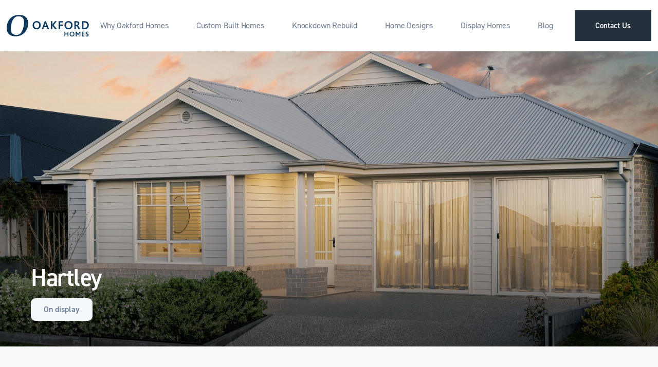

--- FILE ---
content_type: text/html
request_url: https://www.oakfordhomes.com.au/home-designs/hartley
body_size: 12450
content:
<!DOCTYPE html><!-- Last Published: Wed Nov 12 2025 03:16:36 GMT+0000 (Coordinated Universal Time) --><html data-wf-domain="www.oakfordhomes.com.au" data-wf-page="655bfd538484e58a2adada7f" data-wf-site="621c1abcdd1021465151cce8" data-wf-collection="655bfd538484e58a2adada39" data-wf-item-slug="hartley"><head><meta charset="utf-8"/><title>Hartley | Oakford Homes</title><meta content="Our Hartley design is perfect for those seeking a family home that boasts easy living." name="description"/><meta content="Hartley | Oakford Homes" property="og:title"/><meta content="Our Hartley design is perfect for those seeking a family home that boasts easy living." property="og:description"/><meta content="https://cdn.prod.website-files.com/621c1abcdd1021393a51cd08/678da7307901c4a27283cde7_Hartley_v1.jpg" property="og:image"/><meta content="Hartley | Oakford Homes" property="twitter:title"/><meta content="Our Hartley design is perfect for those seeking a family home that boasts easy living." property="twitter:description"/><meta content="https://cdn.prod.website-files.com/621c1abcdd1021393a51cd08/678da7307901c4a27283cde7_Hartley_v1.jpg" property="twitter:image"/><meta property="og:type" content="website"/><meta content="summary_large_image" name="twitter:card"/><meta content="width=device-width, initial-scale=1" name="viewport"/><meta content="ZFsKXB28uHpwfipM98TKu9VHi3axjiJ3h1J9k5RsLXk" name="google-site-verification"/><link href="https://cdn.prod.website-files.com/621c1abcdd1021465151cce8/css/oakford-homes.webflow.shared.b4fbd733f.css" rel="stylesheet" type="text/css"/><link href="https://fonts.googleapis.com" rel="preconnect"/><link href="https://fonts.gstatic.com" rel="preconnect" crossorigin="anonymous"/><script src="https://ajax.googleapis.com/ajax/libs/webfont/1.6.26/webfont.js" type="text/javascript"></script><script type="text/javascript">WebFont.load({  google: {    families: ["Open Sans:300,300italic,400,400italic,600,600italic,700,700italic,800,800italic","Manrope:300,regular,500,600,700,800","Baskervville:regular,italic:latin,latin-ext"]  }});</script><script src="https://use.typekit.net/lnq3get.js" type="text/javascript"></script><script type="text/javascript">try{Typekit.load();}catch(e){}</script><script type="text/javascript">!function(o,c){var n=c.documentElement,t=" w-mod-";n.className+=t+"js",("ontouchstart"in o||o.DocumentTouch&&c instanceof DocumentTouch)&&(n.className+=t+"touch")}(window,document);</script><link href="https://cdn.prod.website-files.com/621c1abcdd1021465151cce8/62f5ec03cea3730fd3011776_Oakford%20Favicon.png" rel="shortcut icon" type="image/x-icon"/><link href="https://cdn.prod.website-files.com/621c1abcdd1021465151cce8/65531ec6d073b483a883b736_webclip.png" rel="apple-touch-icon"/><link href="https://www.oakfordhomes.com.au/home-designs/hartley" rel="canonical"/><script src="https://www.google.com/recaptcha/api.js" type="text/javascript"></script><!-- Google Tag Manager -->
<script>(function(w,d,s,l,i){w[l]=w[l]||[];w[l].push({'gtm.start':
new Date().getTime(),event:'gtm.js'});var f=d.getElementsByTagName(s)[0],
j=d.createElement(s),dl=l!='dataLayer'?'&l='+l:'';j.async=true;j.src=
'https://www.googletagmanager.com/gtm.js?id='+i+dl;f.parentNode.insertBefore(j,f);
})(window,document,'script','dataLayer','GTM-NWQSKB2');</script>
<!-- End Google Tag Manager -->

<!-- Google tag for remarketing (gtag.js) -->
<script async src="https://www.googletagmanager.com/gtag/js?id=AW-16928592594"></script>
<script>
  window.dataLayer = window.dataLayer || [];
  function gtag(){dataLayer.push(arguments);}
  gtag('js', new Date());

  gtag('config', 'AW-16928592594');
</script>
<!-- END Google tag for remarketing (gtag.js) -->


<meta name="google-site-verification" content="NUUrYU8Eq2jZQsirYhcN5a9d6-fxwR5TCy3FJvKqhks" />

<style>
/*smoother text*/
body {
	-webkit-font-smoothing: antialiased;
	-moz-osx-font-smoothing: grayscale;
	font-smoothing: antialiased;
	text-rendering: optimizeLegibility;
}
</style>
<script async defer data-pin-hover="true" data-pin-tall="true" data-pin-round="true" src="//assets.pinterest.com/js/pinit.js"></script>

<style>
.w-lightbox-backdrop {
    background: rgb(248, 250, 251) !important;
  }
</style></head><body class="body"><div class="w-embed w-iframe"><!-- Google Tag Manager (noscript) -->
<noscript><iframe src="https://www.googletagmanager.com/ns.html?id=GTM-NWQSKB2"
height="0" width="0" style="display:none;visibility:hidden"></iframe></noscript>
<!-- End Google Tag Manager (noscript) --></div><div data-collapse="medium" data-animation="default" data-duration="400" data-easing="ease" data-easing2="ease" role="banner" class="navigation-default w-nav"><div class="navigation-container"><div class="div-block-4"><a href="/" class="brand w-nav-brand"><img src="https://cdn.prod.website-files.com/621c1abcdd1021465151cce8/621f8252ec63ac1dfa2a767f_Logo%20dark.png" alt="" class="logo"/></a><nav role="navigation" class="nav-menu w-nav-menu"><div class="nav-link-text w-clearfix"><a href="/why-oakford-homes" class="nav-link">Why Oakford Homes</a></div><div class="nav-link-text w-clearfix"><a href="/custom-built-homes" class="nav-link">Custom Built Homes</a></div><div class="nav-link-text w-clearfix"><a href="/knockdown-rebuild" class="nav-link">Knockdown Rebuild</a></div><div class="nav-link-text w-clearfix"><a href="/home-designs" class="nav-link">Home Designs</a></div><div class="nav-link-text hidden w-clearfix"><a href="/house-and-land" class="nav-link">House &amp; Land</a></div><div class="nav-link-text w-clearfix"><a href="/display-homes" class="nav-link">Display Homes</a></div><div class="nav-link-text w-clearfix"><a href="/blog" class="nav-link">Blog</a></div><div class="spacer-30 hide-in-desktop"></div><a href="/contact-us" class="button menu-mobile w-inline-block"><div>Contact Us</div></a></nav></div><a href="/contact-us" class="button menu-desktop w-inline-block"><div>Contact Us</div></a><div class="menu-button-green w-nav-button"><div class="w-icon-nav-menu"></div></div></div></div><div><div style="background-image:url(&quot;https://cdn.prod.website-files.com/621c1abcdd1021393a51cd08/678da7307901c4a27283cde7_Hartley_v1.jpg&quot;)" class="property-detail-header-wrapper"><div class="header-title-property"><div class="property-detail-wrap"><h1 class="h1-title white">Hartley</h1><div class="property-price-box"><div class="property-price-detail smaller">$</div><div class="property-price-detail">344,700</div><div class="property-price-detail smaller bottom-aligned">k</div></div></div><div class="property-detail-wrap left"><div class="on-display-tag"><div class="price-label">On display</div></div><div class="vertical-spacer---20"></div><div class="feature-wrap w-condition-invisible"><div class="check property-detail"><div class="icon property-location"><strong class="bold-text-5"> </strong></div></div><div class="paragraph-large white w-dyn-bind-empty"></div></div></div></div><div class="gradient-overlay-container"><img loading="lazy" sizes="(max-width: 3000px) 100vw, 3000px" srcset="https://cdn.prod.website-files.com/621c1abcdd1021465151cce8/62202586ada0e8a47dbeb87b_white%20gradient-p-500.png 500w, https://cdn.prod.website-files.com/621c1abcdd1021465151cce8/62202586ada0e8a47dbeb87b_white%20gradient-p-800.png 800w, https://cdn.prod.website-files.com/621c1abcdd1021465151cce8/62202586ada0e8a47dbeb87b_white%20gradient-p-1080.png 1080w, https://cdn.prod.website-files.com/621c1abcdd1021465151cce8/62202586ada0e8a47dbeb87b_white%20gradient-p-1600.png 1600w, https://cdn.prod.website-files.com/621c1abcdd1021465151cce8/62202586ada0e8a47dbeb87b_white%20gradient-p-2000.png 2000w, https://cdn.prod.website-files.com/621c1abcdd1021465151cce8/62202586ada0e8a47dbeb87b_white%20gradient-p-2600.png 2600w, https://cdn.prod.website-files.com/621c1abcdd1021465151cce8/62202586ada0e8a47dbeb87b_white%20gradient.png 3000w" src="https://cdn.prod.website-files.com/621c1abcdd1021465151cce8/62202586ada0e8a47dbeb87b_white%20gradient.png" alt="" class="gradient-home-design"/></div></div><div class="spacer-80 reduced-in-mobile-60"></div><div class="section-one-col centred vertical"><div id="w-node-f1d33bb4-5a44-8c4e-b42d-9cee15b4873f-2adada7f" data-w-id="f1d33bb4-5a44-8c4e-b42d-9cee15b4873f" style="-webkit-transform:translate3d(0, 20px, 0) scale3d(1, 1, 1) rotateX(0) rotateY(0) rotateZ(0) skew(0, 0);-moz-transform:translate3d(0, 20px, 0) scale3d(1, 1, 1) rotateX(0) rotateY(0) rotateZ(0) skew(0, 0);-ms-transform:translate3d(0, 20px, 0) scale3d(1, 1, 1) rotateX(0) rotateY(0) rotateZ(0) skew(0, 0);transform:translate3d(0, 20px, 0) scale3d(1, 1, 1) rotateX(0) rotateY(0) rotateZ(0) skew(0, 0);opacity:0" class="constrained-centred-wrapper"><h2 class="h2-title padding-bottom-36">Overview</h2><p class="paragraph-large centred">Our Hartley design is perfect for those seeking a family home that boasts easy living.</p></div><div data-w-id="3d93024b-1a64-c34d-5a23-357b82f84d53" style="-webkit-transform:translate3d(0, 20px, 0) scale3d(1, 1, 1) rotateX(0) rotateY(0) rotateZ(0) skew(0, 0);-moz-transform:translate3d(0, 20px, 0) scale3d(1, 1, 1) rotateX(0) rotateY(0) rotateZ(0) skew(0, 0);-ms-transform:translate3d(0, 20px, 0) scale3d(1, 1, 1) rotateX(0) rotateY(0) rotateZ(0) skew(0, 0);transform:translate3d(0, 20px, 0) scale3d(1, 1, 1) rotateX(0) rotateY(0) rotateZ(0) skew(0, 0);opacity:0" class="detail-wrapper-block top-16"><div class="detail-item no-top-margin font-14"><div class="filter-icon-smaller size-16"><strong class="bold-text-3"></strong></div><div class="text-block">1</div><div class="counter hidden-in-mobile">storeys</div><div class="line-break-detail"></div></div><div id="w-node-_3d93024b-1a64-c34d-5a23-357b82f84d5c-2adada7f" class="detail-item no-top-margin font-14"><div class="filter-icon-smaller size-16"><strong class="bold-text-3"></strong></div><div class="text-block">2</div><div class="counter hidden-in-mobile">car spaces</div><div class="line-break-detail"></div></div><div id="w-node-_3d93024b-1a64-c34d-5a23-357b82f84d64-2adada7f" class="detail-item no-top-margin font-14"><div class="filter-icon-smaller size-16"><strong class="bold-text-3"></strong></div><div class="text-block">4</div><div class="counter hidden-in-mobile">bedrooms</div><div class="line-break-detail"></div></div><div class="detail-item no-top-margin font-14"><div class="filter-icon-smaller size-16"><strong class="bold-text-3"></strong></div><div class="text-block">2</div><div class="counter hidden-in-mobile">bathrooms</div><div class="line-break-detail hidden"></div></div><div class="detail-item no-top-margin font-14 hidden"><div class="filter-icon-smaller size-16"><strong class="bold-text-3"></strong></div><div class="text-block">272</div><div>m²</div></div></div></div><div class="property-section"><div data-w-id="5e569643-9932-5c55-d26a-7f7571663807" style="-webkit-transform:translate3d(0, 20px, 0) scale3d(1, 1, 1) rotateX(0) rotateY(0) rotateZ(0) skew(0, 0);-moz-transform:translate3d(0, 20px, 0) scale3d(1, 1, 1) rotateX(0) rotateY(0) rotateZ(0) skew(0, 0);-ms-transform:translate3d(0, 20px, 0) scale3d(1, 1, 1) rotateX(0) rotateY(0) rotateZ(0) skew(0, 0);transform:translate3d(0, 20px, 0) scale3d(1, 1, 1) rotateX(0) rotateY(0) rotateZ(0) skew(0, 0);opacity:0" class="container"><div id="Overview" class="property-block"><div class="property-navigation-wrap"><div data-current="Floor plan" data-easing="ease" data-duration-in="300" data-duration-out="100" class="w-tabs"><div class="tabs-menu-2 w-tab-menu"><a data-w-tab="Floor plan" class="tab-link increased-font-size w-inline-block w-tab-link w--current"><div>Floor plan</div></a><a data-w-tab="More information" class="tab-link increased-font-size w-inline-block w-condition-invisible w-tab-link"><div>More information</div></a></div><div class="w-tab-content"><div data-w-tab="Floor plan" class="w-tab-pane w--tab-active"><div class="content-block centred"><div data-w-id="0d2f1697-04e9-f7c4-b62d-f81eab29b2ad" style="-webkit-transform:translate3d(0, 20px, 0) scale3d(1, 1, 1) rotateX(0) rotateY(0) rotateZ(0) skew(0, 0);-moz-transform:translate3d(0, 20px, 0) scale3d(1, 1, 1) rotateX(0) rotateY(0) rotateZ(0) skew(0, 0);-ms-transform:translate3d(0, 20px, 0) scale3d(1, 1, 1) rotateX(0) rotateY(0) rotateZ(0) skew(0, 0);transform:translate3d(0, 20px, 0) scale3d(1, 1, 1) rotateX(0) rotateY(0) rotateZ(0) skew(0, 0);opacity:0" class="w-layout-grid floor-plan-grid"><div id="w-node-_0d2f1697-04e9-f7c4-b62d-f81eab29b2ae-2adada7f" data-w-id="0d2f1697-04e9-f7c4-b62d-f81eab29b2ae" style="-webkit-transform:translate3d(0, 20px, 0) scale3d(1, 1, 1) rotateX(0) rotateY(0) rotateZ(0) skew(0, 0);-moz-transform:translate3d(0, 20px, 0) scale3d(1, 1, 1) rotateX(0) rotateY(0) rotateZ(0) skew(0, 0);-ms-transform:translate3d(0, 20px, 0) scale3d(1, 1, 1) rotateX(0) rotateY(0) rotateZ(0) skew(0, 0);transform:translate3d(0, 20px, 0) scale3d(1, 1, 1) rotateX(0) rotateY(0) rotateZ(0) skew(0, 0);opacity:0" class="content-wrap"><div class="land-content w-richtext"><p>This home is perfect for growing families, featuring an open plan kitchen and living space, a formal lounge, four bedrooms, and two bathrooms. The kitchen, situated at the heart of the home, includes a servery that connects to the alfresco and dining areas. This design beautifully blends indoor and outdoor living, making it an entertainer&#x27;s dream.</p></div><p class="paragraph w-dyn-bind-empty"></p><div class="button-div"><a id="3d-tour" href="https://www.ticketyview.com/Oakford.Hartley" target="_blank" class="button padding-top-32 w-inline-block"><div>View 3D tour</div><div class="icon _3d-tour"></div></a><a id="plan-variation" href="#" class="button padding-top-32 w-inline-block w-condition-invisible"><div>View plan variations</div><div class="icon _3d-tour"></div></a></div></div><div id="w-node-_0d2f1697-04e9-f7c4-b62d-f81eab29b2b9-2adada7f" data-w-id="0d2f1697-04e9-f7c4-b62d-f81eab29b2b9" style="-webkit-transform:translate3d(0, 20px, 0) scale3d(1, 1, 1) rotateX(0) rotateY(0) rotateZ(0) skew(0, 0);-moz-transform:translate3d(0, 20px, 0) scale3d(1, 1, 1) rotateX(0) rotateY(0) rotateZ(0) skew(0, 0);-ms-transform:translate3d(0, 20px, 0) scale3d(1, 1, 1) rotateX(0) rotateY(0) rotateZ(0) skew(0, 0);transform:translate3d(0, 20px, 0) scale3d(1, 1, 1) rotateX(0) rotateY(0) rotateZ(0) skew(0, 0);opacity:0" class="image-wrapper white"><a href="#" class="gallery-item w-inline-block w-lightbox"><img alt="" loading="lazy" id="gallery--getting-started" src="https://cdn.prod.website-files.com/621c1abcdd1021393a51cd08/67c5029188f1b8ed0a956627_Marketing%20Brochure_Hartley%20As%20Displayed%20Right.jpg" sizes="100vw" srcset="https://cdn.prod.website-files.com/621c1abcdd1021393a51cd08/67c5029188f1b8ed0a956627_Marketing%20Brochure_Hartley%20As%20Displayed%20Right-p-500.jpg 500w, https://cdn.prod.website-files.com/621c1abcdd1021393a51cd08/67c5029188f1b8ed0a956627_Marketing%20Brochure_Hartley%20As%20Displayed%20Right-p-800.jpg 800w, https://cdn.prod.website-files.com/621c1abcdd1021393a51cd08/67c5029188f1b8ed0a956627_Marketing%20Brochure_Hartley%20As%20Displayed%20Right-p-1080.jpg 1080w, https://cdn.prod.website-files.com/621c1abcdd1021393a51cd08/67c5029188f1b8ed0a956627_Marketing%20Brochure_Hartley%20As%20Displayed%20Right-p-1600.jpg 1600w, https://cdn.prod.website-files.com/621c1abcdd1021393a51cd08/67c5029188f1b8ed0a956627_Marketing%20Brochure_Hartley%20As%20Displayed%20Right.jpg 1800w" class="image-17 min-height-600px"/><div class="image-cover mobile-width"><div class="view dark"><img src="https://cdn.prod.website-files.com/621c1abcdd1021465151cce8/621c1abcdd10210f6d51cd3a_Fullscreen.svg" alt="" class="view-icon"/></div></div><div class="div-block-26"><div class="disclaimer">*Plans and images shown may differ from standard designs and may feature upgrades and custom inclusions</div></div><script type="application/json" class="w-json">{
  "items": [
    {
      "url": "https://cdn.prod.website-files.com/621c1abcdd1021393a51cd08/67c5029188f1b8ed0a956627_Marketing%20Brochure_Hartley%20As%20Displayed%20Right.jpg",
      "type": "image"
    }
  ],
  "group": ""
}</script></a></div></div></div></div><div data-w-tab="More information" class="w-condition-invisible w-tab-pane"><div class="content-block centred"><p class="paragraph w-dyn-bind-empty"></p></div></div></div></div></div></div><div class="spacer-60-section"></div><div class="spacer-100 w-condition-invisible"></div></div></div><div class="section-one-col"><div class="container wider"><div class="gallery-list-wrapper w-dyn-list"><script type="text/x-wf-template" id="wf-template-72499581-b19e-30e5-407d-c541604946fc">%3Cdiv%20role%3D%22listitem%22%20class%3D%22collection-item%20w-dyn-item%20w-dyn-repeater-item%22%3E%3Ca%20href%3D%22%23%22%20class%3D%22gallery-item%20w-inline-block%20w-lightbox%22%3E%3Cimg%20alt%3D%22%22%20src%3D%22https%3A%2F%2Fcdn.prod.website-files.com%2F621c1abcdd1021393a51cd08%2F6538588496cf7c76709d0af1_Mount%2520Barker%2520House%25202%2520(39).jpg%22%20sizes%3D%22100vw%22%20srcset%3D%22https%3A%2F%2Fcdn.prod.website-files.com%2F621c1abcdd1021393a51cd08%2F6538588496cf7c76709d0af1_Mount%2520Barker%2520House%25202%2520(39)-p-500.jpg%20500w%2C%20https%3A%2F%2Fcdn.prod.website-files.com%2F621c1abcdd1021393a51cd08%2F6538588496cf7c76709d0af1_Mount%2520Barker%2520House%25202%2520(39)-p-800.jpg%20800w%2C%20https%3A%2F%2Fcdn.prod.website-files.com%2F621c1abcdd1021393a51cd08%2F6538588496cf7c76709d0af1_Mount%2520Barker%2520House%25202%2520(39)-p-1080.jpg%201080w%2C%20https%3A%2F%2Fcdn.prod.website-files.com%2F621c1abcdd1021393a51cd08%2F6538588496cf7c76709d0af1_Mount%2520Barker%2520House%25202%2520(39)-p-1600.jpg%201600w%2C%20https%3A%2F%2Fcdn.prod.website-files.com%2F621c1abcdd1021393a51cd08%2F6538588496cf7c76709d0af1_Mount%2520Barker%2520House%25202%2520(39)-p-2000.jpg%202000w%2C%20https%3A%2F%2Fcdn.prod.website-files.com%2F621c1abcdd1021393a51cd08%2F6538588496cf7c76709d0af1_Mount%2520Barker%2520House%25202%2520(39)-p-2600.jpg%202600w%2C%20https%3A%2F%2Fcdn.prod.website-files.com%2F621c1abcdd1021393a51cd08%2F6538588496cf7c76709d0af1_Mount%2520Barker%2520House%25202%2520(39)-p-3200.jpg%203200w%2C%20https%3A%2F%2Fcdn.prod.website-files.com%2F621c1abcdd1021393a51cd08%2F6538588496cf7c76709d0af1_Mount%2520Barker%2520House%25202%2520(39).jpg%205899w%22%20class%3D%22avatar-image%22%2F%3E%3Cdiv%20class%3D%22image-cover%22%3E%3Cdiv%20class%3D%22view%20dark%22%3E%3Cimg%20src%3D%22https%3A%2F%2Fcdn.prod.website-files.com%2F621c1abcdd1021465151cce8%2F621c1abcdd10210f6d51cd3a_Fullscreen.svg%22%20alt%3D%22%22%20class%3D%22view-icon%22%2F%3E%3C%2Fdiv%3E%3C%2Fdiv%3E%3Cscript%20type%3D%22application%2Fjson%22%20class%3D%22w-json%22%3E%7B%0A%20%20%22items%22%3A%20%5B%0A%20%20%20%20%7B%0A%20%20%20%20%20%20%22url%22%3A%20%22https%3A%2F%2Fcdn.prod.website-files.com%2F621c1abcdd1021393a51cd08%2F6538588496cf7c76709d0af1_Mount%2520Barker%2520House%25202%2520(39).jpg%22%2C%0A%20%20%20%20%20%20%22type%22%3A%20%22image%22%0A%20%20%20%20%7D%0A%20%20%5D%2C%0A%20%20%22group%22%3A%20%22Gallery%22%0A%7D%3C%2Fscript%3E%3C%2Fa%3E%3C%2Fdiv%3E</script><div role="list" class="gallery-collection w-dyn-items"><div role="listitem" class="collection-item w-dyn-item w-dyn-repeater-item"><a href="#" class="gallery-item w-inline-block w-lightbox"><img alt="" src="https://cdn.prod.website-files.com/621c1abcdd1021393a51cd08/6538588496cf7c76709d0af1_Mount%20Barker%20House%202%20(39).jpg" sizes="100vw" srcset="https://cdn.prod.website-files.com/621c1abcdd1021393a51cd08/6538588496cf7c76709d0af1_Mount%20Barker%20House%202%20(39)-p-500.jpg 500w, https://cdn.prod.website-files.com/621c1abcdd1021393a51cd08/6538588496cf7c76709d0af1_Mount%20Barker%20House%202%20(39)-p-800.jpg 800w, https://cdn.prod.website-files.com/621c1abcdd1021393a51cd08/6538588496cf7c76709d0af1_Mount%20Barker%20House%202%20(39)-p-1080.jpg 1080w, https://cdn.prod.website-files.com/621c1abcdd1021393a51cd08/6538588496cf7c76709d0af1_Mount%20Barker%20House%202%20(39)-p-1600.jpg 1600w, https://cdn.prod.website-files.com/621c1abcdd1021393a51cd08/6538588496cf7c76709d0af1_Mount%20Barker%20House%202%20(39)-p-2000.jpg 2000w, https://cdn.prod.website-files.com/621c1abcdd1021393a51cd08/6538588496cf7c76709d0af1_Mount%20Barker%20House%202%20(39)-p-2600.jpg 2600w, https://cdn.prod.website-files.com/621c1abcdd1021393a51cd08/6538588496cf7c76709d0af1_Mount%20Barker%20House%202%20(39)-p-3200.jpg 3200w, https://cdn.prod.website-files.com/621c1abcdd1021393a51cd08/6538588496cf7c76709d0af1_Mount%20Barker%20House%202%20(39).jpg 5899w" class="avatar-image"/><div class="image-cover"><div class="view dark"><img src="https://cdn.prod.website-files.com/621c1abcdd1021465151cce8/621c1abcdd10210f6d51cd3a_Fullscreen.svg" alt="" class="view-icon"/></div></div><script type="application/json" class="w-json">{
  "items": [
    {
      "url": "https://cdn.prod.website-files.com/621c1abcdd1021393a51cd08/6538588496cf7c76709d0af1_Mount%20Barker%20House%202%20(39).jpg",
      "type": "image"
    }
  ],
  "group": "Gallery"
}</script></a></div><div role="listitem" class="collection-item w-dyn-item w-dyn-repeater-item"><a href="#" class="gallery-item w-inline-block w-lightbox"><img alt="" src="https://cdn.prod.website-files.com/621c1abcdd1021393a51cd08/653858889f7d6fe9ad64911c_Mount%20Barker%20House%202%20(1).jpg" sizes="100vw" srcset="https://cdn.prod.website-files.com/621c1abcdd1021393a51cd08/653858889f7d6fe9ad64911c_Mount%20Barker%20House%202%20(1)-p-500.jpg 500w, https://cdn.prod.website-files.com/621c1abcdd1021393a51cd08/653858889f7d6fe9ad64911c_Mount%20Barker%20House%202%20(1)-p-800.jpg 800w, https://cdn.prod.website-files.com/621c1abcdd1021393a51cd08/653858889f7d6fe9ad64911c_Mount%20Barker%20House%202%20(1)-p-1080.jpg 1080w, https://cdn.prod.website-files.com/621c1abcdd1021393a51cd08/653858889f7d6fe9ad64911c_Mount%20Barker%20House%202%20(1)-p-1600.jpg 1600w, https://cdn.prod.website-files.com/621c1abcdd1021393a51cd08/653858889f7d6fe9ad64911c_Mount%20Barker%20House%202%20(1)-p-2000.jpg 2000w, https://cdn.prod.website-files.com/621c1abcdd1021393a51cd08/653858889f7d6fe9ad64911c_Mount%20Barker%20House%202%20(1)-p-2600.jpg 2600w, https://cdn.prod.website-files.com/621c1abcdd1021393a51cd08/653858889f7d6fe9ad64911c_Mount%20Barker%20House%202%20(1)-p-3200.jpg 3200w, https://cdn.prod.website-files.com/621c1abcdd1021393a51cd08/653858889f7d6fe9ad64911c_Mount%20Barker%20House%202%20(1).jpg 6000w" class="avatar-image"/><div class="image-cover"><div class="view dark"><img src="https://cdn.prod.website-files.com/621c1abcdd1021465151cce8/621c1abcdd10210f6d51cd3a_Fullscreen.svg" alt="" class="view-icon"/></div></div><script type="application/json" class="w-json">{
  "items": [
    {
      "url": "https://cdn.prod.website-files.com/621c1abcdd1021393a51cd08/653858889f7d6fe9ad64911c_Mount%20Barker%20House%202%20(1).jpg",
      "type": "image"
    }
  ],
  "group": "Gallery"
}</script></a></div><div role="listitem" class="collection-item w-dyn-item w-dyn-repeater-item"><a href="#" class="gallery-item w-inline-block w-lightbox"><img alt="" src="https://cdn.prod.website-files.com/621c1abcdd1021393a51cd08/65385890dbffe29f3854b556_Mount%20Barker%20House%202%20(2).jpg" sizes="100vw" srcset="https://cdn.prod.website-files.com/621c1abcdd1021393a51cd08/65385890dbffe29f3854b556_Mount%20Barker%20House%202%20(2)-p-500.jpg 500w, https://cdn.prod.website-files.com/621c1abcdd1021393a51cd08/65385890dbffe29f3854b556_Mount%20Barker%20House%202%20(2)-p-800.jpg 800w, https://cdn.prod.website-files.com/621c1abcdd1021393a51cd08/65385890dbffe29f3854b556_Mount%20Barker%20House%202%20(2)-p-1080.jpg 1080w, https://cdn.prod.website-files.com/621c1abcdd1021393a51cd08/65385890dbffe29f3854b556_Mount%20Barker%20House%202%20(2)-p-1600.jpg 1600w, https://cdn.prod.website-files.com/621c1abcdd1021393a51cd08/65385890dbffe29f3854b556_Mount%20Barker%20House%202%20(2)-p-2000.jpg 2000w, https://cdn.prod.website-files.com/621c1abcdd1021393a51cd08/65385890dbffe29f3854b556_Mount%20Barker%20House%202%20(2)-p-2600.jpg 2600w, https://cdn.prod.website-files.com/621c1abcdd1021393a51cd08/65385890dbffe29f3854b556_Mount%20Barker%20House%202%20(2)-p-3200.jpg 3200w, https://cdn.prod.website-files.com/621c1abcdd1021393a51cd08/65385890dbffe29f3854b556_Mount%20Barker%20House%202%20(2).jpg 5868w" class="avatar-image"/><div class="image-cover"><div class="view dark"><img src="https://cdn.prod.website-files.com/621c1abcdd1021465151cce8/621c1abcdd10210f6d51cd3a_Fullscreen.svg" alt="" class="view-icon"/></div></div><script type="application/json" class="w-json">{
  "items": [
    {
      "url": "https://cdn.prod.website-files.com/621c1abcdd1021393a51cd08/65385890dbffe29f3854b556_Mount%20Barker%20House%202%20(2).jpg",
      "type": "image"
    }
  ],
  "group": "Gallery"
}</script></a></div><div role="listitem" class="collection-item w-dyn-item w-dyn-repeater-item"><a href="#" class="gallery-item w-inline-block w-lightbox"><img alt="" src="https://cdn.prod.website-files.com/621c1abcdd1021393a51cd08/653858b8be27ae69b097d077_Mount%20Barker%20House%202%20(5).jpg" sizes="100vw" srcset="https://cdn.prod.website-files.com/621c1abcdd1021393a51cd08/653858b8be27ae69b097d077_Mount%20Barker%20House%202%20(5)-p-500.jpg 500w, https://cdn.prod.website-files.com/621c1abcdd1021393a51cd08/653858b8be27ae69b097d077_Mount%20Barker%20House%202%20(5)-p-800.jpg 800w, https://cdn.prod.website-files.com/621c1abcdd1021393a51cd08/653858b8be27ae69b097d077_Mount%20Barker%20House%202%20(5)-p-1080.jpg 1080w, https://cdn.prod.website-files.com/621c1abcdd1021393a51cd08/653858b8be27ae69b097d077_Mount%20Barker%20House%202%20(5)-p-1600.jpg 1600w, https://cdn.prod.website-files.com/621c1abcdd1021393a51cd08/653858b8be27ae69b097d077_Mount%20Barker%20House%202%20(5)-p-2000.jpg 2000w, https://cdn.prod.website-files.com/621c1abcdd1021393a51cd08/653858b8be27ae69b097d077_Mount%20Barker%20House%202%20(5)-p-2600.jpg 2600w, https://cdn.prod.website-files.com/621c1abcdd1021393a51cd08/653858b8be27ae69b097d077_Mount%20Barker%20House%202%20(5)-p-3200.jpg 3200w, https://cdn.prod.website-files.com/621c1abcdd1021393a51cd08/653858b8be27ae69b097d077_Mount%20Barker%20House%202%20(5).jpg 6000w" class="avatar-image"/><div class="image-cover"><div class="view dark"><img src="https://cdn.prod.website-files.com/621c1abcdd1021465151cce8/621c1abcdd10210f6d51cd3a_Fullscreen.svg" alt="" class="view-icon"/></div></div><script type="application/json" class="w-json">{
  "items": [
    {
      "url": "https://cdn.prod.website-files.com/621c1abcdd1021393a51cd08/653858b8be27ae69b097d077_Mount%20Barker%20House%202%20(5).jpg",
      "type": "image"
    }
  ],
  "group": "Gallery"
}</script></a></div><div role="listitem" class="collection-item w-dyn-item w-dyn-repeater-item"><a href="#" class="gallery-item w-inline-block w-lightbox"><img alt="" src="https://cdn.prod.website-files.com/621c1abcdd1021393a51cd08/653858bda1f3545d02c56596_Mount%20Barker%20House%202%20(10).jpg" sizes="100vw" srcset="https://cdn.prod.website-files.com/621c1abcdd1021393a51cd08/653858bda1f3545d02c56596_Mount%20Barker%20House%202%20(10)-p-500.jpg 500w, https://cdn.prod.website-files.com/621c1abcdd1021393a51cd08/653858bda1f3545d02c56596_Mount%20Barker%20House%202%20(10)-p-800.jpg 800w, https://cdn.prod.website-files.com/621c1abcdd1021393a51cd08/653858bda1f3545d02c56596_Mount%20Barker%20House%202%20(10)-p-1080.jpg 1080w, https://cdn.prod.website-files.com/621c1abcdd1021393a51cd08/653858bda1f3545d02c56596_Mount%20Barker%20House%202%20(10)-p-1600.jpg 1600w, https://cdn.prod.website-files.com/621c1abcdd1021393a51cd08/653858bda1f3545d02c56596_Mount%20Barker%20House%202%20(10)-p-2000.jpg 2000w, https://cdn.prod.website-files.com/621c1abcdd1021393a51cd08/653858bda1f3545d02c56596_Mount%20Barker%20House%202%20(10)-p-2600.jpg 2600w, https://cdn.prod.website-files.com/621c1abcdd1021393a51cd08/653858bda1f3545d02c56596_Mount%20Barker%20House%202%20(10)-p-3200.jpg 3200w, https://cdn.prod.website-files.com/621c1abcdd1021393a51cd08/653858bda1f3545d02c56596_Mount%20Barker%20House%202%20(10).jpg 6000w" class="avatar-image"/><div class="image-cover"><div class="view dark"><img src="https://cdn.prod.website-files.com/621c1abcdd1021465151cce8/621c1abcdd10210f6d51cd3a_Fullscreen.svg" alt="" class="view-icon"/></div></div><script type="application/json" class="w-json">{
  "items": [
    {
      "url": "https://cdn.prod.website-files.com/621c1abcdd1021393a51cd08/653858bda1f3545d02c56596_Mount%20Barker%20House%202%20(10).jpg",
      "type": "image"
    }
  ],
  "group": "Gallery"
}</script></a></div><div role="listitem" class="collection-item w-dyn-item w-dyn-repeater-item"><a href="#" class="gallery-item w-inline-block w-lightbox"><img alt="" src="https://cdn.prod.website-files.com/621c1abcdd1021393a51cd08/653858c2a1f3545d02c56872_Mount%20Barker%20House%202%20(8).jpg" sizes="100vw" srcset="https://cdn.prod.website-files.com/621c1abcdd1021393a51cd08/653858c2a1f3545d02c56872_Mount%20Barker%20House%202%20(8)-p-500.jpg 500w, https://cdn.prod.website-files.com/621c1abcdd1021393a51cd08/653858c2a1f3545d02c56872_Mount%20Barker%20House%202%20(8)-p-800.jpg 800w, https://cdn.prod.website-files.com/621c1abcdd1021393a51cd08/653858c2a1f3545d02c56872_Mount%20Barker%20House%202%20(8)-p-1080.jpg 1080w, https://cdn.prod.website-files.com/621c1abcdd1021393a51cd08/653858c2a1f3545d02c56872_Mount%20Barker%20House%202%20(8)-p-1600.jpg 1600w, https://cdn.prod.website-files.com/621c1abcdd1021393a51cd08/653858c2a1f3545d02c56872_Mount%20Barker%20House%202%20(8)-p-2000.jpg 2000w, https://cdn.prod.website-files.com/621c1abcdd1021393a51cd08/653858c2a1f3545d02c56872_Mount%20Barker%20House%202%20(8)-p-2600.jpg 2600w, https://cdn.prod.website-files.com/621c1abcdd1021393a51cd08/653858c2a1f3545d02c56872_Mount%20Barker%20House%202%20(8)-p-3200.jpg 3200w, https://cdn.prod.website-files.com/621c1abcdd1021393a51cd08/653858c2a1f3545d02c56872_Mount%20Barker%20House%202%20(8).jpg 5581w" class="avatar-image"/><div class="image-cover"><div class="view dark"><img src="https://cdn.prod.website-files.com/621c1abcdd1021465151cce8/621c1abcdd10210f6d51cd3a_Fullscreen.svg" alt="" class="view-icon"/></div></div><script type="application/json" class="w-json">{
  "items": [
    {
      "url": "https://cdn.prod.website-files.com/621c1abcdd1021393a51cd08/653858c2a1f3545d02c56872_Mount%20Barker%20House%202%20(8).jpg",
      "type": "image"
    }
  ],
  "group": "Gallery"
}</script></a></div><div role="listitem" class="collection-item w-dyn-item w-dyn-repeater-item"><a href="#" class="gallery-item w-inline-block w-lightbox"><img alt="" src="https://cdn.prod.website-files.com/621c1abcdd1021393a51cd08/653858ca80509266ae207016_Mount%20Barker%20House%202%20(11).jpg" sizes="100vw" srcset="https://cdn.prod.website-files.com/621c1abcdd1021393a51cd08/653858ca80509266ae207016_Mount%20Barker%20House%202%20(11)-p-500.jpg 500w, https://cdn.prod.website-files.com/621c1abcdd1021393a51cd08/653858ca80509266ae207016_Mount%20Barker%20House%202%20(11)-p-800.jpg 800w, https://cdn.prod.website-files.com/621c1abcdd1021393a51cd08/653858ca80509266ae207016_Mount%20Barker%20House%202%20(11)-p-1080.jpg 1080w, https://cdn.prod.website-files.com/621c1abcdd1021393a51cd08/653858ca80509266ae207016_Mount%20Barker%20House%202%20(11)-p-1600.jpg 1600w, https://cdn.prod.website-files.com/621c1abcdd1021393a51cd08/653858ca80509266ae207016_Mount%20Barker%20House%202%20(11)-p-2000.jpg 2000w, https://cdn.prod.website-files.com/621c1abcdd1021393a51cd08/653858ca80509266ae207016_Mount%20Barker%20House%202%20(11)-p-2600.jpg 2600w, https://cdn.prod.website-files.com/621c1abcdd1021393a51cd08/653858ca80509266ae207016_Mount%20Barker%20House%202%20(11)-p-3200.jpg 3200w, https://cdn.prod.website-files.com/621c1abcdd1021393a51cd08/653858ca80509266ae207016_Mount%20Barker%20House%202%20(11).jpg 5604w" class="avatar-image"/><div class="image-cover"><div class="view dark"><img src="https://cdn.prod.website-files.com/621c1abcdd1021465151cce8/621c1abcdd10210f6d51cd3a_Fullscreen.svg" alt="" class="view-icon"/></div></div><script type="application/json" class="w-json">{
  "items": [
    {
      "url": "https://cdn.prod.website-files.com/621c1abcdd1021393a51cd08/653858ca80509266ae207016_Mount%20Barker%20House%202%20(11).jpg",
      "type": "image"
    }
  ],
  "group": "Gallery"
}</script></a></div><div role="listitem" class="collection-item w-dyn-item w-dyn-repeater-item"><a href="#" class="gallery-item w-inline-block w-lightbox"><img alt="" src="https://cdn.prod.website-files.com/621c1abcdd1021393a51cd08/653858ce1f502d244098bb2d_Mount%20Barker%20House%202%20(13).jpg" sizes="100vw" srcset="https://cdn.prod.website-files.com/621c1abcdd1021393a51cd08/653858ce1f502d244098bb2d_Mount%20Barker%20House%202%20(13)-p-500.jpg 500w, https://cdn.prod.website-files.com/621c1abcdd1021393a51cd08/653858ce1f502d244098bb2d_Mount%20Barker%20House%202%20(13)-p-800.jpg 800w, https://cdn.prod.website-files.com/621c1abcdd1021393a51cd08/653858ce1f502d244098bb2d_Mount%20Barker%20House%202%20(13)-p-1080.jpg 1080w, https://cdn.prod.website-files.com/621c1abcdd1021393a51cd08/653858ce1f502d244098bb2d_Mount%20Barker%20House%202%20(13)-p-1600.jpg 1600w, https://cdn.prod.website-files.com/621c1abcdd1021393a51cd08/653858ce1f502d244098bb2d_Mount%20Barker%20House%202%20(13)-p-2000.jpg 2000w, https://cdn.prod.website-files.com/621c1abcdd1021393a51cd08/653858ce1f502d244098bb2d_Mount%20Barker%20House%202%20(13)-p-2600.jpg 2600w, https://cdn.prod.website-files.com/621c1abcdd1021393a51cd08/653858ce1f502d244098bb2d_Mount%20Barker%20House%202%20(13)-p-3200.jpg 3200w, https://cdn.prod.website-files.com/621c1abcdd1021393a51cd08/653858ce1f502d244098bb2d_Mount%20Barker%20House%202%20(13).jpg 3936w" class="avatar-image"/><div class="image-cover"><div class="view dark"><img src="https://cdn.prod.website-files.com/621c1abcdd1021465151cce8/621c1abcdd10210f6d51cd3a_Fullscreen.svg" alt="" class="view-icon"/></div></div><script type="application/json" class="w-json">{
  "items": [
    {
      "url": "https://cdn.prod.website-files.com/621c1abcdd1021393a51cd08/653858ce1f502d244098bb2d_Mount%20Barker%20House%202%20(13).jpg",
      "type": "image"
    }
  ],
  "group": "Gallery"
}</script></a></div><div role="listitem" class="collection-item w-dyn-item w-dyn-repeater-item"><a href="#" class="gallery-item w-inline-block w-lightbox"><img alt="" src="https://cdn.prod.website-files.com/621c1abcdd1021393a51cd08/653858d18f6fb021f36ab86d_Mount%20Barker%20House%202%20(29).jpg" sizes="100vw" srcset="https://cdn.prod.website-files.com/621c1abcdd1021393a51cd08/653858d18f6fb021f36ab86d_Mount%20Barker%20House%202%20(29)-p-500.jpg 500w, https://cdn.prod.website-files.com/621c1abcdd1021393a51cd08/653858d18f6fb021f36ab86d_Mount%20Barker%20House%202%20(29)-p-800.jpg 800w, https://cdn.prod.website-files.com/621c1abcdd1021393a51cd08/653858d18f6fb021f36ab86d_Mount%20Barker%20House%202%20(29)-p-1080.jpg 1080w, https://cdn.prod.website-files.com/621c1abcdd1021393a51cd08/653858d18f6fb021f36ab86d_Mount%20Barker%20House%202%20(29)-p-1600.jpg 1600w, https://cdn.prod.website-files.com/621c1abcdd1021393a51cd08/653858d18f6fb021f36ab86d_Mount%20Barker%20House%202%20(29)-p-2000.jpg 2000w, https://cdn.prod.website-files.com/621c1abcdd1021393a51cd08/653858d18f6fb021f36ab86d_Mount%20Barker%20House%202%20(29)-p-2600.jpg 2600w, https://cdn.prod.website-files.com/621c1abcdd1021393a51cd08/653858d18f6fb021f36ab86d_Mount%20Barker%20House%202%20(29)-p-3200.jpg 3200w, https://cdn.prod.website-files.com/621c1abcdd1021393a51cd08/653858d18f6fb021f36ab86d_Mount%20Barker%20House%202%20(29).jpg 6000w" class="avatar-image"/><div class="image-cover"><div class="view dark"><img src="https://cdn.prod.website-files.com/621c1abcdd1021465151cce8/621c1abcdd10210f6d51cd3a_Fullscreen.svg" alt="" class="view-icon"/></div></div><script type="application/json" class="w-json">{
  "items": [
    {
      "url": "https://cdn.prod.website-files.com/621c1abcdd1021393a51cd08/653858d18f6fb021f36ab86d_Mount%20Barker%20House%202%20(29).jpg",
      "type": "image"
    }
  ],
  "group": "Gallery"
}</script></a></div><div role="listitem" class="collection-item w-dyn-item w-dyn-repeater-item"><a href="#" class="gallery-item w-inline-block w-lightbox"><img alt="" src="https://cdn.prod.website-files.com/621c1abcdd1021393a51cd08/653858d3a1f3545d02c57387_Mount%20Barker%20House%202%20(37).jpg" sizes="100vw" srcset="https://cdn.prod.website-files.com/621c1abcdd1021393a51cd08/653858d3a1f3545d02c57387_Mount%20Barker%20House%202%20(37)-p-500.jpg 500w, https://cdn.prod.website-files.com/621c1abcdd1021393a51cd08/653858d3a1f3545d02c57387_Mount%20Barker%20House%202%20(37)-p-800.jpg 800w, https://cdn.prod.website-files.com/621c1abcdd1021393a51cd08/653858d3a1f3545d02c57387_Mount%20Barker%20House%202%20(37)-p-1080.jpg 1080w, https://cdn.prod.website-files.com/621c1abcdd1021393a51cd08/653858d3a1f3545d02c57387_Mount%20Barker%20House%202%20(37)-p-1600.jpg 1600w, https://cdn.prod.website-files.com/621c1abcdd1021393a51cd08/653858d3a1f3545d02c57387_Mount%20Barker%20House%202%20(37)-p-2000.jpg 2000w, https://cdn.prod.website-files.com/621c1abcdd1021393a51cd08/653858d3a1f3545d02c57387_Mount%20Barker%20House%202%20(37)-p-2600.jpg 2600w, https://cdn.prod.website-files.com/621c1abcdd1021393a51cd08/653858d3a1f3545d02c57387_Mount%20Barker%20House%202%20(37)-p-3200.jpg 3200w, https://cdn.prod.website-files.com/621c1abcdd1021393a51cd08/653858d3a1f3545d02c57387_Mount%20Barker%20House%202%20(37).jpg 5896w" class="avatar-image"/><div class="image-cover"><div class="view dark"><img src="https://cdn.prod.website-files.com/621c1abcdd1021465151cce8/621c1abcdd10210f6d51cd3a_Fullscreen.svg" alt="" class="view-icon"/></div></div><script type="application/json" class="w-json">{
  "items": [
    {
      "url": "https://cdn.prod.website-files.com/621c1abcdd1021393a51cd08/653858d3a1f3545d02c57387_Mount%20Barker%20House%202%20(37).jpg",
      "type": "image"
    }
  ],
  "group": "Gallery"
}</script></a></div><div role="listitem" class="collection-item w-dyn-item w-dyn-repeater-item"><a href="#" class="gallery-item w-inline-block w-lightbox"><img alt="" src="https://cdn.prod.website-files.com/621c1abcdd1021393a51cd08/6538593ecea30b75b350524c_Mount%20Barker%20House%202%20(30).jpg" sizes="100vw" srcset="https://cdn.prod.website-files.com/621c1abcdd1021393a51cd08/6538593ecea30b75b350524c_Mount%20Barker%20House%202%20(30)-p-500.jpg 500w, https://cdn.prod.website-files.com/621c1abcdd1021393a51cd08/6538593ecea30b75b350524c_Mount%20Barker%20House%202%20(30)-p-800.jpg 800w, https://cdn.prod.website-files.com/621c1abcdd1021393a51cd08/6538593ecea30b75b350524c_Mount%20Barker%20House%202%20(30)-p-1080.jpg 1080w, https://cdn.prod.website-files.com/621c1abcdd1021393a51cd08/6538593ecea30b75b350524c_Mount%20Barker%20House%202%20(30)-p-1600.jpg 1600w, https://cdn.prod.website-files.com/621c1abcdd1021393a51cd08/6538593ecea30b75b350524c_Mount%20Barker%20House%202%20(30)-p-2000.jpg 2000w, https://cdn.prod.website-files.com/621c1abcdd1021393a51cd08/6538593ecea30b75b350524c_Mount%20Barker%20House%202%20(30)-p-2600.jpg 2600w, https://cdn.prod.website-files.com/621c1abcdd1021393a51cd08/6538593ecea30b75b350524c_Mount%20Barker%20House%202%20(30)-p-3200.jpg 3200w, https://cdn.prod.website-files.com/621c1abcdd1021393a51cd08/6538593ecea30b75b350524c_Mount%20Barker%20House%202%20(30).jpg 6000w" class="avatar-image"/><div class="image-cover"><div class="view dark"><img src="https://cdn.prod.website-files.com/621c1abcdd1021465151cce8/621c1abcdd10210f6d51cd3a_Fullscreen.svg" alt="" class="view-icon"/></div></div><script type="application/json" class="w-json">{
  "items": [
    {
      "url": "https://cdn.prod.website-files.com/621c1abcdd1021393a51cd08/6538593ecea30b75b350524c_Mount%20Barker%20House%202%20(30).jpg",
      "type": "image"
    }
  ],
  "group": "Gallery"
}</script></a></div><div role="listitem" class="collection-item w-dyn-item w-dyn-repeater-item"><a href="#" class="gallery-item w-inline-block w-lightbox"><img alt="" src="https://cdn.prod.website-files.com/621c1abcdd1021393a51cd08/6538594d81e940416061f15b_Mount%20Barker%20House%202%20(38).jpg" sizes="100vw" srcset="https://cdn.prod.website-files.com/621c1abcdd1021393a51cd08/6538594d81e940416061f15b_Mount%20Barker%20House%202%20(38)-p-500.jpg 500w, https://cdn.prod.website-files.com/621c1abcdd1021393a51cd08/6538594d81e940416061f15b_Mount%20Barker%20House%202%20(38)-p-800.jpg 800w, https://cdn.prod.website-files.com/621c1abcdd1021393a51cd08/6538594d81e940416061f15b_Mount%20Barker%20House%202%20(38)-p-1080.jpg 1080w, https://cdn.prod.website-files.com/621c1abcdd1021393a51cd08/6538594d81e940416061f15b_Mount%20Barker%20House%202%20(38)-p-1600.jpg 1600w, https://cdn.prod.website-files.com/621c1abcdd1021393a51cd08/6538594d81e940416061f15b_Mount%20Barker%20House%202%20(38)-p-2000.jpg 2000w, https://cdn.prod.website-files.com/621c1abcdd1021393a51cd08/6538594d81e940416061f15b_Mount%20Barker%20House%202%20(38)-p-2600.jpg 2600w, https://cdn.prod.website-files.com/621c1abcdd1021393a51cd08/6538594d81e940416061f15b_Mount%20Barker%20House%202%20(38)-p-3200.jpg 3200w, https://cdn.prod.website-files.com/621c1abcdd1021393a51cd08/6538594d81e940416061f15b_Mount%20Barker%20House%202%20(38).jpg 5921w" class="avatar-image"/><div class="image-cover"><div class="view dark"><img src="https://cdn.prod.website-files.com/621c1abcdd1021465151cce8/621c1abcdd10210f6d51cd3a_Fullscreen.svg" alt="" class="view-icon"/></div></div><script type="application/json" class="w-json">{
  "items": [
    {
      "url": "https://cdn.prod.website-files.com/621c1abcdd1021393a51cd08/6538594d81e940416061f15b_Mount%20Barker%20House%202%20(38).jpg",
      "type": "image"
    }
  ],
  "group": "Gallery"
}</script></a></div></div><div class="w-dyn-hide w-dyn-empty"><div>No items found.</div></div></div></div></div><div class="spacer-100 decreased-in-mobile-60"></div><div class="section no-paddings"><div class="container"><div id="features" class="property-features-list-wrapper white-bg centred"><div class="spacer-20"></div><h2 class="h2-title">Features</h2><div class="spacer-60-section reduced-in-mobile"></div><div class="columns-2 w-row"><div class="property-features-list bedrooms w-col w-col-6"><div class="property-feature-sub-title"><h4 class="h4-title">Bedrooms</h4></div><div class="features-list-wrapper w-dyn-list"><div role="list" class="w-dyn-items"><div role="listitem" class="w-dyn-item"><div class="feature-wrap list"><div class="check"><div class="icon primary"></div></div><div class="paragraph-large">Featuring built-in robes</div></div></div><div role="listitem" class="w-dyn-item"><div class="feature-wrap list"><div class="check"><div class="icon primary"></div></div><div class="paragraph-large">Master suite with ensuite and walk-in robe</div></div></div><div role="listitem" class="w-dyn-item"><div class="feature-wrap list"><div class="check"><div class="icon primary"></div></div><div class="paragraph-large">Three generous sized bedrooms</div></div></div></div></div></div><div class="property-features-list kitchen w-col w-col-6"><h4 class="h4-title">Kitchen</h4><div class="features-list-wrapper w-dyn-list"><div role="list" class="w-dyn-items"><div role="listitem" class="w-dyn-item"><div class="feature-wrap list"><div class="check"><div class="icon primary"></div></div><div class="paragraph-large">Easy access to outdoor alfresco area</div></div></div><div role="listitem" class="w-dyn-item"><div class="feature-wrap list"><div class="check"><div class="icon primary"></div></div><div class="paragraph-large">Butlers pantry complete with sink</div></div></div><div role="listitem" class="w-dyn-item"><div class="feature-wrap list"><div class="check"><div class="icon primary"></div></div><div class="paragraph-large">Servery to the alfresco</div></div></div><div role="listitem" class="w-dyn-item"><div class="feature-wrap list"><div class="check"><div class="icon primary"></div></div><div class="paragraph-large">Island bench</div></div></div></div></div></div></div><div class="spacer-40 hidden-in-mobile"></div><div class="columns-3 w-row"><div class="property-features-list w-col w-col-6"><h4 class="h4-title">Living area</h4><div class="features-list-wrapper w-dyn-list"><div role="list" class="w-dyn-items"><div role="listitem" class="w-dyn-item"><div class="feature-wrap list"><div class="check"><div class="icon primary"></div></div><div class="paragraph-large">Open plan living</div></div></div><div role="listitem" class="w-dyn-item"><div class="feature-wrap list"><div class="check"><div class="icon primary"></div></div><div class="paragraph-large">Second lounge area</div></div></div></div></div></div><div class="property-features-list w-col w-col-6"><h4 class="h4-title">Other </h4><div class="features-list-wrapper w-dyn-list"><div role="list" class="w-dyn-items"><div role="listitem" class="w-dyn-item"><div class="feature-wrap list"><div class="check"><div class="icon primary"></div></div><div class="paragraph-large">Double Garage</div></div></div><div role="listitem" class="w-dyn-item"><div class="feature-wrap list"><div class="check"><div class="icon primary"></div></div><div class="paragraph-large">Mud room</div></div></div><div role="listitem" class="w-dyn-item"><div class="feature-wrap list"><div class="check"><div class="icon primary"></div></div><div class="paragraph-large">Linen storage</div></div></div><div role="listitem" class="w-dyn-item"><div class="feature-wrap list"><div class="check"><div class="icon primary"></div></div><div class="paragraph-large">Coffered/raised ceiling</div></div></div></div></div></div></div></div></div></div><div class="spacer-100 decreased-in-mobile-60"></div><div class="section-one-col full-width w-condition-invisible"><div class="container wider property-detail"><div data-w-id="51451fcf-b886-fbc0-67f5-1feadd73481c" style="-webkit-transform:translate3d(0, 20px, 0) scale3d(1, 1, 1) rotateX(0) rotateY(0) rotateZ(0) skew(0, 0);-moz-transform:translate3d(0, 20px, 0) scale3d(1, 1, 1) rotateX(0) rotateY(0) rotateZ(0) skew(0, 0);-ms-transform:translate3d(0, 20px, 0) scale3d(1, 1, 1) rotateX(0) rotateY(0) rotateZ(0) skew(0, 0);transform:translate3d(0, 20px, 0) scale3d(1, 1, 1) rotateX(0) rotateY(0) rotateZ(0) skew(0, 0);opacity:0" class="video-wrapper full-width"><div class="video w-dyn-bind-empty w-video w-embed"></div></div></div></div><div class="spacer-100 decreased-in-mobile w-condition-invisible"></div><div class="testimonials-section property"><div class="w-dyn-list"><div class="empty-state w-dyn-empty"><div>No items found.</div></div></div></div><div class="separator-global"></div><div class="spacer-80 reduced-in-mobile-40"></div><div id="contact"><div class="container"><div class="two-ctas-title"><h2 class="h2-title">Interested </h2><h2 class="h2-title"> in</h2><div class="vertical-spacer-8"></div><h2 class="h2-title centred auto-margin">Hartley</h2><h2 class="h2-title centred auto-margin">?</h2></div><div class="spacer-60-section mobile-hidden"></div><div class="two-ctas w-row"><div class="cta-left w-col w-col-6"><a data-w-id="6dc48d83-de3d-d78e-a5a4-1a5b8a7429d3" style="-webkit-transform:translate3d(0, 20px, 0) scale3d(1, 1, 1) rotateX(0) rotateY(0) rotateZ(0) skew(0, 0);-moz-transform:translate3d(0, 20px, 0) scale3d(1, 1, 1) rotateX(0) rotateY(0) rotateZ(0) skew(0, 0);-ms-transform:translate3d(0, 20px, 0) scale3d(1, 1, 1) rotateX(0) rotateY(0) rotateZ(0) skew(0, 0);transform:translate3d(0, 20px, 0) scale3d(1, 1, 1) rotateX(0) rotateY(0) rotateZ(0) skew(0, 0);opacity:0" href="/display-homes/lightsview" class="cta-left-content w-inline-block w-condition-invisible"><div class="icon secondary property-dets padding-bottom"><strong></strong></div><h4 class="h4-title no-bottom-padding">Visit display centre</h4></a><a data-w-id="95d8834b-4213-b802-1641-848d10cde176" style="-webkit-transform:translate3d(0, 20px, 0) scale3d(1, 1, 1) rotateX(0) rotateY(0) rotateZ(0) skew(0, 0);-moz-transform:translate3d(0, 20px, 0) scale3d(1, 1, 1) rotateX(0) rotateY(0) rotateZ(0) skew(0, 0);-ms-transform:translate3d(0, 20px, 0) scale3d(1, 1, 1) rotateX(0) rotateY(0) rotateZ(0) skew(0, 0);transform:translate3d(0, 20px, 0) scale3d(1, 1, 1) rotateX(0) rotateY(0) rotateZ(0) skew(0, 0);opacity:0" href="/display-homes/mount-barker" class="cta-left-content w-inline-block"><div class="icon secondary property-dets padding-bottom"><strong></strong></div><h4 class="h4-title no-bottom-padding">Visit display centre</h4></a><a data-w-id="09a09cd2-6097-7c45-5226-32658b88cd3e" style="-webkit-transform:translate3d(0, 20px, 0) scale3d(1, 1, 1) rotateX(0) rotateY(0) rotateZ(0) skew(0, 0);-moz-transform:translate3d(0, 20px, 0) scale3d(1, 1, 1) rotateX(0) rotateY(0) rotateZ(0) skew(0, 0);-ms-transform:translate3d(0, 20px, 0) scale3d(1, 1, 1) rotateX(0) rotateY(0) rotateZ(0) skew(0, 0);transform:translate3d(0, 20px, 0) scale3d(1, 1, 1) rotateX(0) rotateY(0) rotateZ(0) skew(0, 0);opacity:0" href="/display-homes/encounter-bay" class="cta-left-content w-inline-block w-condition-invisible"><div class="icon secondary property-dets padding-bottom"><strong></strong></div><h4 class="h4-title no-bottom-padding">Visit display centre</h4></a><a data-w-id="6d3805c6-f9a6-411a-f1de-6bdda6f59085" style="-webkit-transform:translate3d(0, 20px, 0) scale3d(1, 1, 1) rotateX(0) rotateY(0) rotateZ(0) skew(0, 0);-moz-transform:translate3d(0, 20px, 0) scale3d(1, 1, 1) rotateX(0) rotateY(0) rotateZ(0) skew(0, 0);-ms-transform:translate3d(0, 20px, 0) scale3d(1, 1, 1) rotateX(0) rotateY(0) rotateZ(0) skew(0, 0);transform:translate3d(0, 20px, 0) scale3d(1, 1, 1) rotateX(0) rotateY(0) rotateZ(0) skew(0, 0);opacity:0" href="#" class="cta-left-content w-inline-block w-condition-invisible"><div class="icon secondary property-dets padding-bottom"><strong></strong></div><h4 class="h4-title no-bottom-padding">Visit display centre</h4></a><a data-w-id="40745f1f-3b9d-52f2-e8aa-59db41a0ac26" style="-webkit-transform:translate3d(0, 20px, 0) scale3d(1, 1, 1) rotateX(0) rotateY(0) rotateZ(0) skew(0, 0);-moz-transform:translate3d(0, 20px, 0) scale3d(1, 1, 1) rotateX(0) rotateY(0) rotateZ(0) skew(0, 0);-ms-transform:translate3d(0, 20px, 0) scale3d(1, 1, 1) rotateX(0) rotateY(0) rotateZ(0) skew(0, 0);transform:translate3d(0, 20px, 0) scale3d(1, 1, 1) rotateX(0) rotateY(0) rotateZ(0) skew(0, 0);opacity:0" href="/display-homes/hawthorn" class="cta-left-content w-inline-block w-condition-invisible"><div class="icon secondary property-dets padding-bottom"><strong></strong></div><h4 class="h4-title no-bottom-padding">Visit display centre</h4></a></div><div class="cta-right w-col w-col-6"><a data-w-id="6dc48d83-de3d-d78e-a5a4-1a5b8a7429db" style="-webkit-transform:translate3d(0, 20px, 0) scale3d(1, 1, 1) rotateX(0) rotateY(0) rotateZ(0) skew(0, 0);-moz-transform:translate3d(0, 20px, 0) scale3d(1, 1, 1) rotateX(0) rotateY(0) rotateZ(0) skew(0, 0);-ms-transform:translate3d(0, 20px, 0) scale3d(1, 1, 1) rotateX(0) rotateY(0) rotateZ(0) skew(0, 0);transform:translate3d(0, 20px, 0) scale3d(1, 1, 1) rotateX(0) rotateY(0) rotateZ(0) skew(0, 0);opacity:0" href="/contact-us" class="cta-right-content w-inline-block"><div class="icon secondary points padding-bottom"><strong></strong></div><h4 class="h4-title white">Send an enquiry</h4></a></div></div></div></div><div class="spacer-100 decreased-in-mobile-60"></div><div class="separator-global w-condition-invisible"></div><div class="spacer-100 decreased-in-mobile-60 w-condition-invisible"></div><div class="section-one-col w-condition-invisible"><div class="container wider"><div class="title-wrap-bottom-40"><h2 class="h2-title">Similar home designs</h2></div><div class="w-dyn-list"><div class="w-dyn-empty"><div>No items found.</div></div></div></div><div class="spacer-80"></div></div></div><div class="footer-section"><div class="container"><div class="footer-top-wrap"><a href="/" class="w-inline-block"><img src="https://cdn.prod.website-files.com/621c1abcdd1021465151cce8/621f825292e50d7794468db3_logo-reverse.png" loading="lazy" alt="" class="footer-logo"/></a><div class="footer-detail-block"><div class="footer-detail-wrap"><div class="detail-title">Call us</div><p class="paragraph-5"><a href="tel:81324500" class="footer-contact-links">8132 4500</a></p></div><div class="spacer-20 vertical"></div><div class="footer-detail-wrap"><div class="detail-title">Location</div><p class="paragraph-6"><a href="https://goo.gl/maps/iXmhZrdfmC6MDD2s9" target="_blank" class="footer-contact-links">306-312 Payneham Road, Payneham SA 5070</a></p></div></div></div><div class="social-icons-wrapper"><a href="https://twitter.com/oakfordhomesadl" target="_blank" class="w-inline-block"><div class="social-icon w-embed"><svg version="1.1" id="Layer_1" xmlns="http://www.w3.org/2000/svg" xmlns:xlink="http://www.w3.org/1999/xlink" x="0px" y="0px"
	 viewBox="0 0 511.271 511.271" style="enable-background:new 0 0 511.271 511.271;" xml:space="preserve" fill="currentcolor">

		<path d="M508.342,94.243c-2.603-2.603-6.942-3.471-10.414-2.603l-17.356,6.075c10.414-12.149,17.356-25.166,21.695-37.315
			c1.736-4.339,0.868-7.81-1.736-10.414c-2.603-2.603-6.942-3.471-10.414-1.736c-24.298,10.414-45.125,19.092-62.481,24.298
			c0,0.868-0.868,0-1.736,0c-13.885-7.81-47.729-25.166-72.027-25.166c-61.614,0.868-111.078,52.936-111.078,116.285v3.471
			c-90.251-17.356-139.715-43.39-193.519-99.797L40.6,58.663l-5.207,10.414c-29.505,56.407-8.678,107.607,25.166,142.319
			c-15.62-2.603-26.034-7.81-35.58-15.62c-3.471-2.603-7.81-3.471-12.149-0.868c-3.471,1.736-5.207,6.942-4.339,11.281
			c12.149,40.786,42.522,73.763,75.498,93.722c-15.62,0-28.637-1.736-41.654-10.414c-3.471-1.736-8.678-1.736-12.149,0.868
			s-5.207,6.942-3.471,11.281c15.62,44.258,45.993,67.688,94.59,73.763c-25.166,14.753-58.142,26.902-109.342,27.77
			c-5.207,0-9.546,3.471-11.281,7.81c-1.736,5.207,0,9.546,3.471,13.017c31.241,25.166,100.664,39.919,186.576,39.919
			c152.732,0,277.695-136.244,277.695-303.729v-2.603c19.092-9.546,34.712-27.77,42.522-52.936
			C511.813,101.185,510.945,96.846,508.342,94.243z M456.274,143.707l-5.207,1.736v14.753
			c0,157.939-117.153,286.373-260.339,286.373c-78.97,0-131.905-13.017-160.542-26.902c59.878-4.339,94.59-23.431,121.492-44.258
			l21.695-15.62h-26.034c-49.464,0-79.837-13.885-97.193-46.861c15.62,5.207,32.108,5.207,50.332,4.339
			c6.942-0.868,13.885-0.868,20.827-0.868l2.603-17.356c-32.976-9.546-72.027-39.051-91.119-78.969
			c17.356,7.81,36.447,9.546,53.803,9.546h26.902L91.8,213.999c-18.224-13.017-72.027-59.01-45.993-124.963
			c55.539,54.671,108.475,79.837,203.932,97.193l10.414,1.736v-24.298c0-53.803,41.654-98.061,93.722-98.929
			c19.959-0.868,52.936,17.356,62.481,22.563c5.207,2.603,10.414,3.471,15.62,1.736c13.017-4.339,28.637-10.414,45.993-17.356
			c-7.81,13.017-18.224,25.166-32.108,36.448c-3.471,2.603-4.339,7.81-2.603,12.149c1.736,4.339,6.942,6.075,11.281,4.339
			l33.844-11.281C482.308,124.616,472.762,137.633,456.274,143.707z"/>

</svg></div></a><a href="https://instagram.com/oakfordhomes" target="_blank" class="w-inline-block"><div class="social-icon w-embed"><svg version="1.1" id="Layer_1" xmlns="http://www.w3.org/2000/svg" xmlns:xlink="http://www.w3.org/1999/xlink" x="0px" y="0px"
	 viewBox="0 0 511.271 511.271" style="enable-background:new 0 0 511.271 511.271;" xml:space="preserve" fill="currentcolor">

		<path d="M365.08-1H144.92C64.707-1-1,64.707-1,144.92v220.16C-1,445.293,64.707,511,144.92,511h220.16
				C445.293,511,511,445.293,511,365.08V144.92C511,64.707,445.293-1,365.08-1z M493.933,365.08
				c0,70.827-58.027,128.853-128.853,128.853H144.92c-70.827,0-128.853-58.027-128.853-128.853V144.92
				c0-70.827,58.027-128.853,128.853-128.853h220.16c70.827,0,128.853,58.027,128.853,128.853V365.08z"/>
			<path d="M365.08,50.2H144.92c-52.053,0-94.72,42.667-94.72,94.72v220.16c0,52.053,42.667,94.72,94.72,94.72h220.16
				c52.053,0,94.72-42.667,94.72-94.72V144.92C459.8,92.867,417.133,50.2,365.08,50.2z M442.733,365.08
				c0,42.667-34.987,77.653-77.653,77.653H144.92c-42.667,0-77.653-34.987-77.653-77.653V144.92
				c0-42.667,34.987-77.653,77.653-77.653h220.16c42.667,0,77.653,34.987,77.653,77.653V365.08z"/>
			<path d="M255,118.467c-75.093,0-136.533,61.44-136.533,136.533S179.907,391.533,255,391.533S391.533,330.093,391.533,255
				S330.093,118.467,255,118.467z M255,374.467c-65.707,0-119.467-53.76-119.467-119.467S189.293,135.533,255,135.533
				S374.467,189.293,374.467,255S320.707,374.467,255,374.467z"/>
			<path d="M255,161.133c-52.053,0-93.867,41.813-93.867,93.867c0,52.053,41.813,93.867,93.867,93.867s93.867-41.813,93.867-93.867
				S307.053,161.133,255,161.133z M255,331.8c-42.667,0-76.8-34.133-76.8-76.8c0-42.667,34.133-76.8,76.8-76.8
				c42.667,0,76.8,34.133,76.8,76.8C331.8,297.667,297.667,331.8,255,331.8z"/>
			<path d="M391.533,92.867c-14.507,0-25.6,11.093-25.6,25.6s11.093,25.6,25.6,25.6c14.507,0,25.6-11.093,25.6-25.6
				S406.04,92.867,391.533,92.867z"/></div></a><a href="https://www.facebook.com/OakfordHomes/" target="_blank" class="w-inline-block"><div class="social-icon w-embed"><svg version="1.1" id="Layer_1" xmlns="http://www.w3.org/2000/svg" xmlns:xlink="http://www.w3.org/1999/xlink" x="0px" y="0px"
	 viewBox="0 0 511.271 511.271" style="enable-background:new 0 0 511.271 511.271;" xml:space="preserve" fill="currentcolor">

<path d="M468.333-1H41.667C17.773-1-1,17.773-1,41.667v426.667C-1,492.227,17.773,511,41.667,511h196.267h102.4h128
			C492.227,511,511,492.227,511,468.333V41.667C511,17.773,492.227-1,468.333-1z M255,493.933V323.267h-68.267V255H255v-59.733
			c0-48.64,37.547-89.6,85.333-93.867h76.8v68.267h-68.267c-14.507,0-25.6,11.093-25.6,25.6V255H408.6v68.267h-85.333v170.667H255z
			 M493.933,468.333c0,14.507-11.093,25.6-25.6,25.6h-128v-153.6h85.333v-102.4h-85.333v-42.667c0-5.12,3.413-8.533,8.533-8.533
			H434.2v-102.4h-94.72c-57.173,5.12-101.547,53.76-101.547,110.933v42.667h-68.267v102.4h68.267v153.6H41.667
			c-14.507,0-25.6-11.093-25.6-25.6V41.667c0-14.507,11.093-25.6,25.6-25.6h426.667c14.507,0,25.6,11.093,25.6,25.6V468.333z"/>

</svg></div></a><a href="https://au.pinterest.com/oakfordhomes/" target="_blank" class="w-inline-block"><div class="social-icon no-right-padding w-embed"><svg version="1.1" id="Layer_1" xmlns="http://www.w3.org/2000/svg" xmlns:xlink="http://www.w3.org/1999/xlink" x="0px" y="0px"
	 viewBox="0 0 511.271 511.271" style="enable-background:new 0 0 511.271 511.271;" xml:space="preserve" fill="currentcolor">

		<path d="M256,0C115.2,0,0,115.2,0,256c0,101.547,60.587,193.707,153.6,234.667l11.093,5.973l-0.853-13.653
			c-0.853-21.333,0.853-39.253,4.267-54.613c4.267-20.48,31.573-134.827,31.573-134.827l0.853-3.413l-1.707-2.56
			c0,0-6.827-13.653-6.827-34.987c0-30.72,17.067-55.467,39.253-55.467c23.04,0,24.747,22.187,24.747,29.013
			c0,12.8-5.973,30.72-11.947,50.347c-3.413,11.093-7.68,23.04-10.24,34.987c-3.413,14.507,0,29.013,8.533,40.107
			c9.387,11.093,23.893,17.92,39.253,17.92c49.493,0,87.04-59.733,87.04-139.947c0-62.293-44.373-103.253-111.787-103.253
			c-74.24,0-130.56,54.613-130.56,127.147c0,21.333,5.973,39.253,17.92,53.76c2.56,2.56,2.56,3.413,2.56,3.413
			c0,0.853,0,0.853-0.853,3.413v1.707c-0.853,5.12-3.413,13.653-4.267,17.92c0,0.853,0,0.853,0,0.853H140.8
			c-29.013-11.947-45.227-43.52-45.227-87.04c0-100.693,98.133-145.92,168.107-145.92c93.013,0,148.48,67.413,148.48,133.12
			c0,94.72-51.2,161.28-124.587,161.28c-24.747,0-46.08-13.653-52.907-26.453l-10.24-19.627l-5.12,21.333
			c0,0-14.507,56.32-17.067,67.413c-4.267,14.507-11.947,31.573-23.893,50.347l-5.973,9.387l11.093,3.413
			C207.36,508.587,231.253,512,256,512c140.8,0,256-115.2,256-256S396.8,0,256,0z M256,494.933c-19.627,0-38.4-2.56-57.173-6.827
			c9.387-16.213,16.213-31.573,20.48-43.52c2.56-7.68,9.387-34.133,13.653-52.053c13.653,11.947,35.84,20.48,56.32,20.48
			c81.92,0,141.653-75.093,141.653-178.347c0-73.387-62.293-150.187-165.547-150.187c-70.827,0-114.347,29.013-138.24,53.76
			c-29.867,29.867-46.933,69.973-46.933,109.227c0,49.493,21.333,87.893,56.32,102.4c5.12,2.56,10.24,2.56,14.507,0
			c5.12-2.56,7.68-6.827,9.387-11.947c0.853-4.267,2.56-13.653,4.267-18.773v-1.707c2.56-9.387,0.853-14.507-5.12-21.333
			c-10.24-11.093-14.507-24.747-14.507-42.667c0-71.68,58.88-110.08,113.493-110.08c58.88,0,94.72,33.28,94.72,86.187
			c0,69.973-29.867,122.88-69.973,122.88c-10.24,0-19.627-4.267-25.6-11.947c-5.12-6.827-7.68-16.213-5.12-25.6
			c2.56-11.093,5.973-23.04,9.387-34.133c6.827-20.48,12.8-40.107,12.8-55.467c0-27.307-17.067-46.08-41.813-46.08
			c-31.573,0-56.32,31.573-56.32,72.533c0,19.627,5.12,34.133,7.68,40.107c-4.267,17.92-27.307,114.347-31.573,132.267
			c-3.413,12.8-5.12,28.16-5.12,45.227C68.267,428.373,17.067,346.453,17.067,256c0-131.413,107.52-238.933,238.933-238.933
			S494.933,124.587,494.933,256S387.413,494.933,256,494.933z"/></div></a></div><div class="footer-line-break"></div><div class="w-layout-grid footer-grid"><div id="w-node-_1eb5aa27-8ee6-9e03-f940-5afd5b82cabf-6ee67387"><div class="large-title">About</div><a href="/why-oakford-homes" class="link">Why Oakford Homes?</a><a href="/building-with-oakford-homes" class="link">Building with Oakford Homes</a><a href="/office-locations" class="link">Office Locations</a><a href="https://yourhome.oakfordhomes.com.au" target="_blank" class="link">Maintenance Portal</a><a href="/contact-us" class="link">Contact Us</a><a href="/blog" class="link">Blog</a></div><div><div class="large-title">Home Designs</div><a href="/custom-built-homes" class="link">Custom Built Homes</a><a href="/knockdown-rebuild" class="link">Knockdown Rebuild</a><a href="/display-homes" class="link">Display Homes</a></div><div id="w-node-_1eb5aa27-8ee6-9e03-f940-5afd5b82cac5-6ee67387"><a href="https://oakland.com.au/" class="large-title footer-link">Oakland</a></div><div id="w-node-_1eb5aa27-8ee6-9e03-f940-5afd5b82cac8-6ee67387"><div class="footer-newsletter"><div class="large-title">Keep Yourself Up to Date</div><p class="paragraph-4">Stay up to date with the latest Oakford Homes offers, news, and designs.</p><div class="form-block w-form"><form id="wf-form-Newsletter-subscribe-form" name="wf-form-Newsletter-subscribe-form" data-name="Newsletter subscribe form" method="get" class="subscribe-form" data-wf-page-id="655bfd538484e58a2adada7f" data-wf-element-id="ebcb12a0-e762-0484-3abe-2372c5812b29"><div class="div-block-13"><input class="text-field w-input" maxlength="256" name="email" data-name="Email" placeholder="Your Email" type="email" id="email" required=""/><input type="submit" data-wait="Please wait..." class="submit-button w-button" value="Subscribe"/></div><div class="recaptcha-resize"><div data-sitekey="6LdXTZgqAAAAABJi9RTT7I0gFqnOBMc1d0R1GvN4" class="w-form-formrecaptcha recaptcha-2 g-recaptcha g-recaptcha-error g-recaptcha-disabled"></div></div></form><div class="success-message w-form-done"><div>Thank you! Your submission has been received!</div></div><div class="w-form-fail"><div>Oops! Something went wrong while submitting the form.</div></div></div></div></div></div></div></div><div class="footer-legal"><div class="container"><div class="legal-wrap"><p class="colophon white">© <span data="year">2024</span> Oakford Homes   |   RLA: 230160   |   BLD: 8890</p><div class="footer-link-wrap"><a href="/privacy-policy" class="legal-link">Privacy Policy</a><a href="/terms-and-conditions" class="legal-link">Terms &amp; Conditions</a></div><p class="colophon white"><a href="https://atomix.com.au" target="_blank" class="white-link">web design atomix</a><a href="https://regenthomes.com.au/" class="link-8">builders Adelaide</a></p></div></div></div><script src="https://d3e54v103j8qbb.cloudfront.net/js/jquery-3.5.1.min.dc5e7f18c8.js?site=621c1abcdd1021465151cce8" type="text/javascript" integrity="sha256-9/aliU8dGd2tb6OSsuzixeV4y/faTqgFtohetphbbj0=" crossorigin="anonymous"></script><script src="https://cdn.prod.website-files.com/621c1abcdd1021465151cce8/js/webflow.schunk.36b8fb49256177c8.js" type="text/javascript"></script><script src="https://cdn.prod.website-files.com/621c1abcdd1021465151cce8/js/webflow.schunk.1422dd2c32b48cd1.js" type="text/javascript"></script><script src="https://cdn.prod.website-files.com/621c1abcdd1021465151cce8/js/webflow.14691855.260be6a45165119d.js" type="text/javascript"></script><script>
  <!-- Footer year auto-update -->
  const currentDate = new Date();
  document.querySelectorAll('[data="year"]')
    .forEach((element) => {
      element.textContent = currentDate.getFullYear();
    });
</script></body></html>

--- FILE ---
content_type: text/html; charset=utf-8
request_url: https://www.google.com/recaptcha/api2/anchor?ar=1&k=6LdXTZgqAAAAABJi9RTT7I0gFqnOBMc1d0R1GvN4&co=aHR0cHM6Ly93d3cub2FrZm9yZGhvbWVzLmNvbS5hdTo0NDM.&hl=en&v=TkacYOdEJbdB_JjX802TMer9&size=normal&anchor-ms=20000&execute-ms=15000&cb=2zdk3lxecgxx
body_size: 45555
content:
<!DOCTYPE HTML><html dir="ltr" lang="en"><head><meta http-equiv="Content-Type" content="text/html; charset=UTF-8">
<meta http-equiv="X-UA-Compatible" content="IE=edge">
<title>reCAPTCHA</title>
<style type="text/css">
/* cyrillic-ext */
@font-face {
  font-family: 'Roboto';
  font-style: normal;
  font-weight: 400;
  src: url(//fonts.gstatic.com/s/roboto/v18/KFOmCnqEu92Fr1Mu72xKKTU1Kvnz.woff2) format('woff2');
  unicode-range: U+0460-052F, U+1C80-1C8A, U+20B4, U+2DE0-2DFF, U+A640-A69F, U+FE2E-FE2F;
}
/* cyrillic */
@font-face {
  font-family: 'Roboto';
  font-style: normal;
  font-weight: 400;
  src: url(//fonts.gstatic.com/s/roboto/v18/KFOmCnqEu92Fr1Mu5mxKKTU1Kvnz.woff2) format('woff2');
  unicode-range: U+0301, U+0400-045F, U+0490-0491, U+04B0-04B1, U+2116;
}
/* greek-ext */
@font-face {
  font-family: 'Roboto';
  font-style: normal;
  font-weight: 400;
  src: url(//fonts.gstatic.com/s/roboto/v18/KFOmCnqEu92Fr1Mu7mxKKTU1Kvnz.woff2) format('woff2');
  unicode-range: U+1F00-1FFF;
}
/* greek */
@font-face {
  font-family: 'Roboto';
  font-style: normal;
  font-weight: 400;
  src: url(//fonts.gstatic.com/s/roboto/v18/KFOmCnqEu92Fr1Mu4WxKKTU1Kvnz.woff2) format('woff2');
  unicode-range: U+0370-0377, U+037A-037F, U+0384-038A, U+038C, U+038E-03A1, U+03A3-03FF;
}
/* vietnamese */
@font-face {
  font-family: 'Roboto';
  font-style: normal;
  font-weight: 400;
  src: url(//fonts.gstatic.com/s/roboto/v18/KFOmCnqEu92Fr1Mu7WxKKTU1Kvnz.woff2) format('woff2');
  unicode-range: U+0102-0103, U+0110-0111, U+0128-0129, U+0168-0169, U+01A0-01A1, U+01AF-01B0, U+0300-0301, U+0303-0304, U+0308-0309, U+0323, U+0329, U+1EA0-1EF9, U+20AB;
}
/* latin-ext */
@font-face {
  font-family: 'Roboto';
  font-style: normal;
  font-weight: 400;
  src: url(//fonts.gstatic.com/s/roboto/v18/KFOmCnqEu92Fr1Mu7GxKKTU1Kvnz.woff2) format('woff2');
  unicode-range: U+0100-02BA, U+02BD-02C5, U+02C7-02CC, U+02CE-02D7, U+02DD-02FF, U+0304, U+0308, U+0329, U+1D00-1DBF, U+1E00-1E9F, U+1EF2-1EFF, U+2020, U+20A0-20AB, U+20AD-20C0, U+2113, U+2C60-2C7F, U+A720-A7FF;
}
/* latin */
@font-face {
  font-family: 'Roboto';
  font-style: normal;
  font-weight: 400;
  src: url(//fonts.gstatic.com/s/roboto/v18/KFOmCnqEu92Fr1Mu4mxKKTU1Kg.woff2) format('woff2');
  unicode-range: U+0000-00FF, U+0131, U+0152-0153, U+02BB-02BC, U+02C6, U+02DA, U+02DC, U+0304, U+0308, U+0329, U+2000-206F, U+20AC, U+2122, U+2191, U+2193, U+2212, U+2215, U+FEFF, U+FFFD;
}
/* cyrillic-ext */
@font-face {
  font-family: 'Roboto';
  font-style: normal;
  font-weight: 500;
  src: url(//fonts.gstatic.com/s/roboto/v18/KFOlCnqEu92Fr1MmEU9fCRc4AMP6lbBP.woff2) format('woff2');
  unicode-range: U+0460-052F, U+1C80-1C8A, U+20B4, U+2DE0-2DFF, U+A640-A69F, U+FE2E-FE2F;
}
/* cyrillic */
@font-face {
  font-family: 'Roboto';
  font-style: normal;
  font-weight: 500;
  src: url(//fonts.gstatic.com/s/roboto/v18/KFOlCnqEu92Fr1MmEU9fABc4AMP6lbBP.woff2) format('woff2');
  unicode-range: U+0301, U+0400-045F, U+0490-0491, U+04B0-04B1, U+2116;
}
/* greek-ext */
@font-face {
  font-family: 'Roboto';
  font-style: normal;
  font-weight: 500;
  src: url(//fonts.gstatic.com/s/roboto/v18/KFOlCnqEu92Fr1MmEU9fCBc4AMP6lbBP.woff2) format('woff2');
  unicode-range: U+1F00-1FFF;
}
/* greek */
@font-face {
  font-family: 'Roboto';
  font-style: normal;
  font-weight: 500;
  src: url(//fonts.gstatic.com/s/roboto/v18/KFOlCnqEu92Fr1MmEU9fBxc4AMP6lbBP.woff2) format('woff2');
  unicode-range: U+0370-0377, U+037A-037F, U+0384-038A, U+038C, U+038E-03A1, U+03A3-03FF;
}
/* vietnamese */
@font-face {
  font-family: 'Roboto';
  font-style: normal;
  font-weight: 500;
  src: url(//fonts.gstatic.com/s/roboto/v18/KFOlCnqEu92Fr1MmEU9fCxc4AMP6lbBP.woff2) format('woff2');
  unicode-range: U+0102-0103, U+0110-0111, U+0128-0129, U+0168-0169, U+01A0-01A1, U+01AF-01B0, U+0300-0301, U+0303-0304, U+0308-0309, U+0323, U+0329, U+1EA0-1EF9, U+20AB;
}
/* latin-ext */
@font-face {
  font-family: 'Roboto';
  font-style: normal;
  font-weight: 500;
  src: url(//fonts.gstatic.com/s/roboto/v18/KFOlCnqEu92Fr1MmEU9fChc4AMP6lbBP.woff2) format('woff2');
  unicode-range: U+0100-02BA, U+02BD-02C5, U+02C7-02CC, U+02CE-02D7, U+02DD-02FF, U+0304, U+0308, U+0329, U+1D00-1DBF, U+1E00-1E9F, U+1EF2-1EFF, U+2020, U+20A0-20AB, U+20AD-20C0, U+2113, U+2C60-2C7F, U+A720-A7FF;
}
/* latin */
@font-face {
  font-family: 'Roboto';
  font-style: normal;
  font-weight: 500;
  src: url(//fonts.gstatic.com/s/roboto/v18/KFOlCnqEu92Fr1MmEU9fBBc4AMP6lQ.woff2) format('woff2');
  unicode-range: U+0000-00FF, U+0131, U+0152-0153, U+02BB-02BC, U+02C6, U+02DA, U+02DC, U+0304, U+0308, U+0329, U+2000-206F, U+20AC, U+2122, U+2191, U+2193, U+2212, U+2215, U+FEFF, U+FFFD;
}
/* cyrillic-ext */
@font-face {
  font-family: 'Roboto';
  font-style: normal;
  font-weight: 900;
  src: url(//fonts.gstatic.com/s/roboto/v18/KFOlCnqEu92Fr1MmYUtfCRc4AMP6lbBP.woff2) format('woff2');
  unicode-range: U+0460-052F, U+1C80-1C8A, U+20B4, U+2DE0-2DFF, U+A640-A69F, U+FE2E-FE2F;
}
/* cyrillic */
@font-face {
  font-family: 'Roboto';
  font-style: normal;
  font-weight: 900;
  src: url(//fonts.gstatic.com/s/roboto/v18/KFOlCnqEu92Fr1MmYUtfABc4AMP6lbBP.woff2) format('woff2');
  unicode-range: U+0301, U+0400-045F, U+0490-0491, U+04B0-04B1, U+2116;
}
/* greek-ext */
@font-face {
  font-family: 'Roboto';
  font-style: normal;
  font-weight: 900;
  src: url(//fonts.gstatic.com/s/roboto/v18/KFOlCnqEu92Fr1MmYUtfCBc4AMP6lbBP.woff2) format('woff2');
  unicode-range: U+1F00-1FFF;
}
/* greek */
@font-face {
  font-family: 'Roboto';
  font-style: normal;
  font-weight: 900;
  src: url(//fonts.gstatic.com/s/roboto/v18/KFOlCnqEu92Fr1MmYUtfBxc4AMP6lbBP.woff2) format('woff2');
  unicode-range: U+0370-0377, U+037A-037F, U+0384-038A, U+038C, U+038E-03A1, U+03A3-03FF;
}
/* vietnamese */
@font-face {
  font-family: 'Roboto';
  font-style: normal;
  font-weight: 900;
  src: url(//fonts.gstatic.com/s/roboto/v18/KFOlCnqEu92Fr1MmYUtfCxc4AMP6lbBP.woff2) format('woff2');
  unicode-range: U+0102-0103, U+0110-0111, U+0128-0129, U+0168-0169, U+01A0-01A1, U+01AF-01B0, U+0300-0301, U+0303-0304, U+0308-0309, U+0323, U+0329, U+1EA0-1EF9, U+20AB;
}
/* latin-ext */
@font-face {
  font-family: 'Roboto';
  font-style: normal;
  font-weight: 900;
  src: url(//fonts.gstatic.com/s/roboto/v18/KFOlCnqEu92Fr1MmYUtfChc4AMP6lbBP.woff2) format('woff2');
  unicode-range: U+0100-02BA, U+02BD-02C5, U+02C7-02CC, U+02CE-02D7, U+02DD-02FF, U+0304, U+0308, U+0329, U+1D00-1DBF, U+1E00-1E9F, U+1EF2-1EFF, U+2020, U+20A0-20AB, U+20AD-20C0, U+2113, U+2C60-2C7F, U+A720-A7FF;
}
/* latin */
@font-face {
  font-family: 'Roboto';
  font-style: normal;
  font-weight: 900;
  src: url(//fonts.gstatic.com/s/roboto/v18/KFOlCnqEu92Fr1MmYUtfBBc4AMP6lQ.woff2) format('woff2');
  unicode-range: U+0000-00FF, U+0131, U+0152-0153, U+02BB-02BC, U+02C6, U+02DA, U+02DC, U+0304, U+0308, U+0329, U+2000-206F, U+20AC, U+2122, U+2191, U+2193, U+2212, U+2215, U+FEFF, U+FFFD;
}

</style>
<link rel="stylesheet" type="text/css" href="https://www.gstatic.com/recaptcha/releases/TkacYOdEJbdB_JjX802TMer9/styles__ltr.css">
<script nonce="0YS711f3NsYuBmXb_s7Xrg" type="text/javascript">window['__recaptcha_api'] = 'https://www.google.com/recaptcha/api2/';</script>
<script type="text/javascript" src="https://www.gstatic.com/recaptcha/releases/TkacYOdEJbdB_JjX802TMer9/recaptcha__en.js" nonce="0YS711f3NsYuBmXb_s7Xrg">
      
    </script></head>
<body><div id="rc-anchor-alert" class="rc-anchor-alert"></div>
<input type="hidden" id="recaptcha-token" value="[base64]">
<script type="text/javascript" nonce="0YS711f3NsYuBmXb_s7Xrg">
      recaptcha.anchor.Main.init("[\x22ainput\x22,[\x22bgdata\x22,\x22\x22,\[base64]/[base64]/[base64]/[base64]/[base64]/[base64]/[base64]/[base64]/[base64]/[base64]/[base64]\x22,\[base64]\x22,\[base64]/CqArCuHhxIFzDuCXChADCqMOBMcKgW3Y/JX7CsMOIPUvDqMO+w7HDrcORHTIQwrnDlQDDncKyw65pw6YkFsKfCcKQcMK6MinDgk3Cg8OOJE5Rw7lpwqt5wrHDuls1Slc/EcOPw7FNbAXCncKQecKSB8Kfw7Z7w7PDvA3ClFnChSnDjsKVLcK/B2prFAhadcKiLMOgEcOAOXQRw6rCqG/DqcOnXMKVwpnCnsO9wqpscsKywp3CsxbCkMKRwq3Ckhtrwpttw6bCvsKxw47ClH3DmzscwqvCrcKzw6YcwpXDjiMOwrDCpUhZNsOIIsO3w4dlw7d2w57CucOEAAl6w6JPw73Cn2DDgFvDlHXDg2wiw4diYsKQdX/DjDkmZXItbcKUwpLCuCp1w4/DhMOPw4zDhGNzJVU+w4jDskjDu3E/Cj57XsKXwo4aasOkw6/DoBsGB8OkwqvCo8KYV8OPCcOEwpZaZ8OREwg6QsO8w6XCicK2wq97w5Usa27CtRvDscKQw6bDj8OVMxFKRXoPMHHDnUfChDHDjARVworClmnChzjCgMKWw7gcwoYOO1tdMMOYw5nDlxsywo3CvCBLwqTCo0M/w5sWw5F6w40ewrLCgMOBPsOqwqNaeX5aw7fDnHLCrMKhUHphwrHCpBoxN8KfKhwUBBphMMOJwrLDm8KIY8KIwrjDgwHDiw/[base64]/DtMK6cTLCpXU6CcOxC8OFwoB8w6zCk8O5GMKjw6TCnj3Cog/CrW8RXsKcVTMmw63CoRxGdMOCwqbChUPDozwcwotkwr0zK2XCtkDDrWXDvgfDsHbDkTHCisOawpIdw5Z0w4bCgkR+wr1XwoHCnmHCq8Kiw5DDhsOhQMOIwr1tMkcpwp/[base64]/[base64]/CmMKVwq7Cq8KvJsK8w71JwoJ5wqxow4XClgAiw7rCizzDnGXDkix/RcOywohzw7UtFMOmwqfCosKoUh3CugcELh/CvsO1H8K3wpTDuSHCjlgIX8O8w65nw54JLzYPwo/DtcKAasKDYsKTwpEqwr/DjVrDnMK7CzbDuyLCm8O+w6d3MjrDn0VBwqUQw7AINEDDtcOew7NvJ1vCnsKhVgnDkl0PwqXCjiTCsRDDpBIgwoXDuQ3DpEV8F39Hw5LCiH/CtcKTdS1ZaMOXM1PCicO5w43DjhjChcKkc0VXw5FDwphbDg3CpSHDi8Ouw684w5jChR/[base64]/AsKiUzB3IwLDkMOOw4k4wrtGSHANw6rDhm/[base64]/DnnrCjWkpwpbCscOXw67Cq8KKw5JKO1hcZG/[base64]/CjcO2c8K9wrdKKsOuMsKOWQRDw7PDi1DDkcKPw4TDn3HDpGrCtzZRWGImYR0iZ8KRwrZywpd5IyBSwqTCqTFMw6/Cnz9xwooGf3jCk0Y7w7/[base64]/CvMKOMhADw6nCkzTCmMOxJMKIwp45wqMFw4otUsO/WcKEw7/DtMKYEAQqw5DDgsKZwqUiecOiw6jCtynChsOCw4MOw5TCu8KywrXCp8O/w5TDoMOtwpRkw6zDicK8ZnofEsKdwrnDp8Kxw5xUMmEQwpx2WmPCsC7DuMOQw5DChsKFbsKPQybDsXNzwrQmw615wpnCkRDDs8O7bRLCuEfDvMKQwofDo1zDqmTCqMOQwo9PKx/ClW08wq9Hw7B+woRRKsOdBCJvw6LCnsKgw4DCtS7CrhrCu3vCpXPCoDxRZMOLR3NSJsKOwoLClC4mw4fCmFXDssKNJ8OmKXnDlMOtw7nDpA7DoSMKw5LCvigJRmlMwqZWFsORG8K5w7LChW/CgnPCkMONVsK+HVpQUwU1w6/DvMKAw4nCkFwEZynDjkgEVcOvTDNNZjHDsUrDqRoswqdjwoEvV8OuwrM0w4tfwoBOLMKaSE0CRSrCmWPDsTN3RXsZTjPDq8KSw71qw5bDlcOgw6h3wo/[base64]/CsOWQk7DtMOJS8OOwo1OAcKCw7fDt3x1wrNlRTYSwpbDj0nDjMOLwpHDh8KJVSs1w6DDisOvw4nCvmfClD9dwpJrYMK8Z8OKwoHDjMKMwpzCrQbCvMOCS8OmPMKbwq7DhDtXb1x9asKJcMOaXcKNwrrCjMO/w6Qsw4I3w4HCuQcfwpXCpFjDqSLDg0jCvDl4wqDDrsKNZsOFwplEQSIPworCpcORK3fCvWBQwo4dw69COsKFdxcAEMK/HjvDoCJXwogpwpzDoMO0U8KbGcO7wqd/w5jCrsK5PsKvU8KxVMK0NUN7wrnCoMKMMyDCn0PDhsODCAMzXDFHIV7DmcKgGsOjw5JFC8Kiw4BARHLClwvClljDm1DCssO2UjnDsMOqGcKcw4cKf8K0CAzCtsKXBT44W8K6IC9sw5NrWcKGICjDlMOswonClx1zBcKhdj0GwopPw5rCocOeO8KGX8Okw6hBw4/Ds8Kaw6HDoyEbGsKrw7pKwqTDoQUkw4XDnS/CtMKFwrM5wp/DgVbDiRBJw6NcEsKDw7HCv03DvcKCwprCqcOYw7k9KMOfw40dSsK+TMKHTcKRw7LDlww5w6lSZRwzVkoRdx/DpcKGPgDDrMOUZMOEw57CmzrDtsKtaSk4CcO6HCAsUMOaEC7Dkx0lEMKgwpfCm8KOK0rDhHXDvMO/wq7CvsKyY8KOw4bCoA3ClsK+w6dewrMBPyrDoB01wrMmwpVtBm53wqHCt8KFOsOeSHbChklpwqfDh8OFw7TDjmhqw43DncKvcsKeaBR3ZjfDn2IqTcKXwrrDo2wzNEhScC/CuUjDvj4lwooQa0PCvzbDvVxqOsOiwqDCsm/DnMOgG3RGwrlRfWNdw5vDtcOuwrEdwrVcwqNSwqPDsksyfVfChm0RR8KrNcKFwoXDoTvCoBTCpAUgUsKwwppZCDHCtsOYwoHCoQrCncOLwo3DvVZqRADDtQPDtMKFwpZYw6vDtlVBwrzDoksNw6DDp0s2d8K0WsK9PcOcwrJ9w4/DksOpD3nDjy/Dsz7Dj0LDtknDt2fCpCzCscKhEMKAFsKpA8KMcAjCiFdrwpvCsE51FG0DAinDrX7DtTTDt8OPTUBvwqJpwrVfwobDh8O3dE04w67CvcK0wpLDjMKTwr/[base64]/wrUhcsOmMsOiw6kAw4MPZMOxfcO9cMOfAMOdw6orLDbCrmXDq8K+wrzCtcO2PsKUwqDCr8OQw6YiMMOmNcOxw7J9wqJPw5YFwptywrLDvcOUw6LDkllkasKwOsO/w4xCwpbCg8Khw5wGB3lcw6PCukl9HCbCgDtZNcKgw71iwprDgw8owpHDonXCisOUwrbDssKUw7bClMOrw5doUsO6fDjClsOTRsKVQcKmwq83w4nDn3UAwpnDjnQtwp/DiX0hdT/DmBnCvcKew7/DoMOTw7MdCTdzwrLCpMKbW8OIwoV6wrvDrcO1w5PDqMOwE8O4w4rDiUwJwopbfDcbwrkfU8OPAiNtw6BowrvCmn8Xw4LCq8KyQSEuUS/DhgvCtMKOw6TCgcOxw6VDH04RwpfDkDjCqcKwdV0kwp3ClMK9w5IfEWZMwr/DhFnCm8KJwpAuTsOoQcKAwrjDp2/DssOAwp9zwpkkGsO7w4UTfsK7w7DCmcKAwqbCvGrDh8ONwq9qwrFUwqoyY8OLw5ApwrXCmB5mXkPDvsOawoU5Yj46w4TDmBHCh8Kfw5d3w6XDkW3ChxlqRxbDqVvCpz90FBvCjzfCnMOBw5vCoMKHwrJXTcOCeMK8w5XDsRrDjGbCokrDuz/DinXCr8OVw5dkwpNLw4heYmPCpsOGwprCvMKGw6rCuWDDrcKVw75rGQMuwoQJw7sGbUfDl8KFw5Uyw4QlAQbDrcO4ecKDZwEFwqZaakbCksKFw5jDgsOJXyjChFjClsKvYsODKcK+wpHDnsKdGRxfwr/CpsOJOMKcAGjDkHrCusOJw4cBPjPDmwfCsMKuw4HDnk84V8ODw55cw6QqwpYvUhpVfSk7w5vDqDNXA8OPwowHwoZAwpzDpsKYw43DtS5swpo1woJgSkQqwrRawr8YwqzCtxgfw6HCj8Ovw7p/K8O2XsO1wq4LwprCiQTDo8Olw73DgsKJw6kWR8OGw58FbMO4wobDnMObwpZpMcKmwqFBw77CkCnCvsOGw6ARG8K9YH9lwpjCmMK7DsK/[base64]/CvRJxBMKtSGXDjFHDiVnDu8K0VcOdwozCocKODcK8RkTDlcKVwrxrw5hLbcOBwoPCuxnDqMO8MxZ9wpJCwpbCvxrCrT3CsRcpwoVmAU3Ci8O9wrLDi8K6b8O6w6XCvn/DhmF4XR/DvRNxbhlmw5vCucKCCsK9w7gfw7HChXjCs8KAMUTCsMOAwonCkl4Jw5xowoXCh0DDi8OkwocBwpkMBjbDjijCsMKSw6ojwobCisKGwqbDlcK0CQAzwp/DhRJpKkLCicKIOMO/[base64]/[base64]/DlT/ClcOhUHTCkXnDvMOrOMKkF1hPFUDCmGwow4/Do8KYw5rClsK9w6fDjRzDn1/DqnvCkjLDnMKAcsKkwrgQwrxmcWtVwq/[base64]/DmcO2GRElwonCvMO9fsKFNkTDnh/CgcKiZ8KZPMOgdsOswqAIw5DDq3UgwqM/eMO/woHDjsOqbFU3w4LCgsK/LMK1ckAywp5ibcOLwqFIHcKLGMOwwqJVw4bDsWM5AcOpP8OgFn7DkcOeecO4w6TCoiI6HFF0KWgpXQ0Tw4LDtwl8csOvw4jCiMOOw5XDrMOGfcO5woHDrcKwwoDDvRZFRsO4cVrDgMOfw5Auw7nDusO0YcK/ZBrDmwnCs0JWw4nCrsK1w4VNM08kN8OCK0nCvMO9wr7Di2FpZsOqTRrDkn9rw6DChsKWTQ7DoVZ1wp3Cj0HCsDZKP2HCqwlpMx4QFcKkwrfDh3PDt8KzQSAowop/[base64]/CiSPDisOfwr0Lwq/Ch8KxcEpQcsKiw6XDk3PDtjbCjBXCnMK3JhR2GlhcWUxKw6UEw4VbwoTCoMKxwpA1w4/[base64]/[base64]/K2ssw4bDjMOzwrPDisKYw6Qze8KXacORw5dewq7DmHPClcKdw57CpwHCtw5/PznCqsKLw5QWwpXCnkrCgcKKYMKBN8Olw67Ds8OwwoNiw5jCsGnCsMK1w7HDk3bCg8OWdcOkNMOuMR7CrsObN8KrGkoLwrUEw7/[base64]/ecOdXygsGgLDkGDDrcKpS0V1w7PCuSVhwrxgMzLDvDpywozDogLCulkwe0tLw7zCpR1LYMO0wrAkwojDvy8nw53Cml9SQMKQeMKZQMKtOcO7UB3DtTdKworCqmXDgHZwWcK7wogCw43Do8KMe8OSWyHDt8OEf8KlVsKrw7XDrsKKMx5iLcO8w4zCoSLCsHIKw4AcS8K/wovCpcOuBwoTd8OBw5XDhnMWRcOxw6rCv1bDqcOkw5BdYXtYwo7DjH/CqsOGw6UmwonDvcKvwrrDiAJ6UWjCgMK/[base64]/Dj0XChxgTw5JEw4d4RDTCgMORw5rCrMOQw5QDw5jDlcOKw4NswpETE8O9KcOjNcKtQcOYw5jCjMKQw73DssKVBGAzPSpnw6PDv8KkDXTCkE99EMKkOsO7w6fCncKlNMOucMOtwqXDhMOawr/DscOKGCVRw75DwrYfacOrBcO4QMOtw4hfF8OpP1bChHHDvcK6wr0oXlnCjBLDgMK0RcOKesOUEMOew6V9HMKPMDU2aw/DsXjDssKaw7E6MnPDhR5LcjlCeQkZJ8OKw7rCrMORfsONVEcvHBrCo8OhZcKoBMKFwrgYQMOswoJLIMKKw4YdCAMyFncldWQxccO+MkzCnE/CthA1w6JCwrzCq8OxFEQSw6lAe8Kdwo/CocK9wqzCq8Oxw7bDjcO1LsOvwoUnwoTCpGDDlMKZS8O4cMOgdibDtElTw5UDc8OFwpLDiFdBwos9WMKaA0XCpMOww4ROwofCukI8w7vCpHF2w63Drxwvw5omw785e0/CjMOJfcONw6x/w7DDqMKuw5DCrlPDr8KNdsKpw6zDgsK3SMOYwpfCvkvDv8OJC1HCuH8GcsKnwrbCuMK9Azx8w7hmwoQrElwRH8OUwp/Dk8KpworCnm3CkcOFw7hGFxzCgsKNOcKyw5/CvnsiwqjDjcKtwqB0FMK0woxXbsOcCD/CusK7JSrDhGbCrADDqjLDssOtw4M0wrPDiXYzCzR4wq3Cn0DCpU1zHWZDBMOICMKAV1jDu8OSMkUdUi/Dsn7Ci8ODw4Yrw43DoMK/w6RYw4gRwrjDjF/[base64]/Dlw5bYwoMwp5QB8K4CFsCwpnCm25cEDbClMOMM8O7wolvwqzCn8ONU8Oyw43DlcK2XAjDscKgS8OGw5/DkF1iwpIEw5DDgcKVSFEWwqPDgR8Tw73DqVTCnEZjEyvCk8OIwqnDrARTw7fChcKnOnptw5TDhxR1wqzCk10qw4XCucK3NsK9wo4VwooaW8O5Y0rDkMKeHMOCRj/CoiBEJURPFmjCiWBMF1nDlMOjMAliw4JkwqgQGlE8BcOOwpLCpVHCscOTYTjCi8OzNVM4wplQwrBGe8KaVMOPwpwxwoXCi8Ojw7hFwohOwrQpORHDqjbCmsKNIGldw63CtxTCrMKnwpUNAMO1w5DCn04jYMKGA1nCqsKbfcO4w7Qow5dvw4Zow58YYsOXQQI/wpFGw7vDpMOdZn8dw5PCnldFMsKvwovDlcOEw4pGEmXCpsKwDMKlMxHClSHDhUjDqsKaPTHCnRnCtE/DksK4wqbCqQcLVXwSSQw8J8KhWMOgwofCt0vDohY7w4LCkTxdEGvCglnDrMKOwoDCokQmSsOJw6kHw6hXwoLDhcObw7w1HcO7AxI5wpVrw77CgsK/YgYHDh8wwpV0wpgcwqfCpWrCnMKQwpAffMKfwovDmVzCkhLDrcK3QQrDkABkGRDDh8KdRSImZwfCo8O8VhZtRsO8w7sWE8OFw6zCrQnDuE06w5VTIANOw4wbRVPDjHvDvg7CusOTw6bCvgkoYXbCj2ETw6bDgMKFbnxuR37DtgtUf8K+w4/DmFzCiAvDl8Kjwo3DuCjCsR7CscOAwrvDksOwYMOGwqN+D2oDd2/[base64]/[base64]/STgGRsO0GMKwwoNdwqoSwqVKYUBOIFzDpB/DhsKqwooqw4gMwoHDvVJ/[base64]/dMO/w4VDEVo2w6XCpcKfGUTDvGgETwBGTsKpM8Klwo3Ds8ODw5M2CMOKwpbDrMOFwpE8NBswR8Kpw7hgZsKrQTPDvV/DsHE8asOEw7nDgVMBY0wuwpzDtHYjwrHDnG4beFkHBMKLURAGw4nChXvDkcKDYcKLwoDChn9Aw7t6fHVwY3nCgsK/wox+worCksOaMWUWd8OeYV3Cs0TDjcOWagQNS2vCicO6eAdLfWYUw5sxw6rDkR7Dj8OdI8O1TEXDrcOlLS3Dl8KsWRg/w7XCvlrCisOtw5XDmMOowqYxw67DlcO/[base64]/[base64]/wpIRUsOIwohMwpvCn8KKP8KNw5Zrwphue8K7FMO5w7duD8KgIMObwrV7wqwlew59fmM2aMKSwqPDkC/Cp14TFGnDm8Khwo/DrsOPwqvDnMKQBT44w4UBX8KDAEPDjsOCw6QTw5nDpMOvMMOQw5LCsV4ew6bCosOJw5s6LRZgw5fDp8KCRy5bblLDlsO0wqDDhTlFE8KMw6zDvsO2wrTDtsKCLSDCqFXCq8OHT8Oqw75ELFMgaUbDlh8lwp3DrVhVXsOOwozCpcO+XnwfwoZiwq/[base64]/Y33DkMK0OkfDlMOxfMKKYSXCqFptw7tbwpDCgWM3PcObbQEqwppecsOdwpXDpHvCvHrDtD7CtMOEwr3DjcK/e8KGaEkgw44TJkJ4VMKgS33Cm8KvCsKHw48ZFgfDkmUuQ0LDscKhw6pkZMKiUzN5w6gswr8iwrNow6DCs0XCvMO+CQxkb8OFecO4JcKZZElMwo/DtVwnw70VaijCrcONwpU5AktTwp0IwqXCi8KOA8KbBiMWW3rCgcK1F8OiKMOhaHchRBPCtsK9acOvwofDmGvDmCBUVyzCrTQLeio2w5zDkj3DuEHDrV3CjMOlwpTDk8OiG8O/P8O0woJBaUpqesKww5PCp8K6bsO8c1x8dMO8w7VJwq/DlWxfwqPDusOvwr82wqZ/[base64]/[base64]/DiSXChMOIf8ONHcKMw7nDu8OILMOpw7BiC8O3OEHCiANkw5ZgdMK5R8KCWWI1w4IEGsKAEFLDjsKnQzbDpcKiE8OdWm7Cnn1TAWPCsUHCoWdgEsK1X3R6w4TDiQXCmsONwpUvw5xLwo7DgsOyw6ZSfWnDvsOUwqnDg3LClcK2fcKFw6/DskTCihvDocOHw73DiBVpN8KnIBbCgxrDv8O3w4LCpBM4d1LDkGHDqsK5VsK6w7nDpy/Cqm7ChChUw4rDscKcT2nCmRdnbQ3DqsOMesKPFl3DjSLDisKtfcKzGsOxwo/DqXkzwpHDsMKvGXQYw7zCrVHDs3tww7R6wobCpjJVLRzDuxTDgyZpMXzDqVLDlFHCmjrDgjoGAQ54IVvCiRIGFGw/w7NRS8O2WkskfE3DqhxewrxKfcObdMOlbCh0acOLwrPCr2JlKMKXU8OmfMONw6Qhwr1Vw67Dn3MJwpdCw4nDuHzCusOuAyPCsEc/wofClsOlwoYYw61dw6o5C8K0wpMYw43DlWHDhWIYYAdEwq/CjMKnVsOZYsOJUcOJw7DCslTCglrCn8K3Y3UVR0bDuEFCNcKjHz5/B8KYMsKVa0wfIwsZV8Kaw7sow6JTw57Dm8KuFMOcwpoCw6rDnkg/w5VAScO4woI6ZkcRw4sPRcOIw5pHIMKnwpHDq8KPw5M7wr12wqtZWXtFN8KKwrI8PcOdwpfCpcKswqtEJMKPWiYxwrZgWcKfw73CsSZwwqLCtT5XwoAYwrnDgMO7wqbCtsK3w7TDgVtIwrrDswxwAn3CqsKUwoNjMF8pUEvDlAPDp19ZwrFrwqDDtE08wrzCg2zDuj/CqsKyfQrDmWjDmhsTXznCi8KOYGJEwqLDvHnDojfDkUpPw7vDtcOcw6vDsBx+w7cHVcOUJ8OBw7TCqsOPdcKEZ8OJwqHDqsKeb8OOecOLH8Oswr3Dm8Kew6UWw5DDvw8sw7F7wqUbw6YuwrHDgRHDrz7DjMOSwrLCu2ARwrXDm8O/[base64]/Crn3Ck2Bybg1BNMKPBzPCtSbCm3fDmcO3dsOWCMOiw6kKRlDDo8Knw43DqcKZHsOvwrhLwpXDhkfCu1xxN3R1wrHDrMOdw6rCl8KFwq0+woRFO8KsNVHClsK1w6IRwojCn2/Ch0Inw4bDnHxNf8Kww6nCjFtmwrEqE8Knw7tWJAtVdgpDaMK8Rn80dsKpwp8NVm5iw5xMwpTDlcKMV8OZw4LDgRjDnsKqMsKiwp4UdsKGw4NEwpAUaMOGZMOCYm/[base64]/P8OWWSLDtMKWwqRjXidLRsKcwr0Kw5fCr8O1wrcqwp/Dhg8+w6pmPsOIWsOrwoxNw6nDgcKKwozCuUB5Cg/DjlF1DcOsw7TDgl88bcOANcK0wr/[base64]/DgcKzw6EZJ8K2OcO/w5xyw68gAcKawoZ2w4cTAhbCjgMTwrxscjXCnCFUOQTDnAXCnlQPwpQEw4/CglxDXsO8Y8K/[base64]/DhcKDcEbCu3dbVMOFwrLDmsOmX8O8w4fDuFbDoTA7UsKWTw93QcK6c8KjwrYnw54vwoDCusKHwqHCv1ADwp/[base64]/DrnYuA8K3wrxlcSTCmRh8wpjDoT7DgMKZNMK0J8KDBcOiw5gnwp/CmcOvJcO2wqXChMOUSWc6w4UEwqvCmsKCQ8Kzwro6wr7ChMKew6Y6dVLDj8KTdcO6ScOSdlAAw4txQy4LwpbCgMKNwp5LfsO2KsO0IsKhwoTDmmvDijd9w63CqcOrw53DjXjCiDY/wpYbGWTDtB5aSMKew6UNw73ChMKJRgtBNcKVWsK0w4rDo8K+w4rCqcOlKT/DmMOcRMKNw6zDoxzCvcOwX0tOwpgBwrPDo8O+w7ojFsK+R3PDiMO/[base64]/GsOVY8KBMXbCplxNw6kyTlBBw4vCucKmTl7CnGjCmcOaIxbDvsK3RhRnEcKywpPChCZ/[base64]/DusONw4zDriMjCMKLwp3DmQhEJsKJwoNWCGjCoB1iQmsMw7TCksOXworDn2jDlRdGCsK0dX46w5/DgHRkwoDDujPDql9OwovDqgMzDxzDlUV0w6fDqHjCkMKAwqgxUcKKwqJvCQXCthHDjUJ1LcKXwpEaTMOsGjQ7MBZWIg7CkEJvPMKyPcOEwrArDkEIwr8SwqzCvT1wEMOANcKIYDPDiwEQfcOTw7/CisO7FMO3w659wqTDg3wNJ3c5FMOyE3rCosO+w4gEEcOGwokKD1Bsw5bDmMOQwoLDosObTcKBw6J0c8KawqbCnw7CucKITsKWw64mwrrDuBIPMgPCpcK7S1BlL8KTGxVNQ03DrEPCtsOGw7/DjVcUEzhqLwbCqMKecMOqPmk9wpktOsKYwqluCMOsQcOCw4VgFldTwr7DssO6QRnDvMKQw7lmw6rDmsOow4fDpR3CpcOkwoIZb8KkG1rCm8Ocw6nDtRhXJsOBw7V5wrnDj0YKw47DpcO0w7rDhMKfwp4Tw53CksKZwodKLUR5LhNmMg/CrTxSR0AsRAAAwpYiw4Z8VMOHwp8+OiLDnsOuHMO6woslw4Qpw4nChsKqeQVRKGLDumE0wqLDszstw53Dq8ORbcKWBBHDscKQRG7DtE4GUl7DrsK1w4UtIsOXwp0Tw79PwrNvw47DgcKgY8KQwp9dw7smbsOvJsKOw4bCvsKnEkp/[base64]/CELCsMKqKcOEw6ASw7xlb2kaw70kDyjCmsKmwo/DnABMwrxyMcKaLcOSasKYwp1OVUprw4HCkMKUG8KZw6/DscOkYFRJfsKPw77DtMK0w7DCgsK9GkfCjsORw6LCl0PCvwvDsBY9e3LDnsOowqALDsKdw5p1NcKJZsOmw6h9YGbCgSLCtnzDjyDDu8O9GC/Dsi8hw5fDgHDCvsKTJX5Hw4rCnsOrw7s6w5FLV1YufUR6BMKVwrxiw5UIwqnDu3BFwrMlw61gw5sgwpXCkcOiC8OrLS9kWcK2w4VXOMOuw4PDocKuw6NEAsKRw79QBHxcDMOFbhfDtcKAwrZhwoJBw5fDosOrX8Oeb1XDv8K5wrY4acOfWCN+LsKTRxRQPUsdZcKXdA/CpxPCiTREC1DCpkk+wq5iwr4Gw7zCisKBwqnCicK1ZsKfEG/DjFDDsBUhJMKUYcKUczIMw4LCtTAcU8ONw4sjwpAswo1fwp41w6PCg8OvMsK1F8OeK2I/woRLw50rw5zDqnQDO2zDrUFLF2Bjw71BHhMswohdBSHDoMKGVyofFlAewqLCmQBqT8Kjw7ciw4bCrMOUMS1nw4PDuBRywr8WPk/ChmJnN8ONw7xfw77ClMOmR8OlVwHDlGs6wpXCiMKDRXN2w6/[base64]/DpsK8Z8KKwojDtmBFwoIawo7CsAzDm8OgwoxGwpnDhTHCkCjDjkkvWMO4DBnCowbDlRnCicOYw540w4rChcOAGiPDjgsfwqFgaMOGG2rCv24ERUHCiMKPBg4Dwq8zw5UgwrIpwoE3WcKsEcKfw5hGwrAMM8KDSsOAwo9Ew7fDmUR/woMOwojDkcKGwqPCmz8+wpPCr8ONKcOBw63ChcOZwrU8dGsgG8OjYcOnbCNRwpBcJ8K1wrLDqwEFWgvCt8O6w7NgFsKeVGXDh8KsCUh+wrpow5jDokrClX9vBg/CksKzKMKFw4c7ahUiEAE4P8KTw6ZKMMOmMsKeXWJFw7HCi8K4wqkeHHfCsA7CuMKoNzggHsKxFDjCuHjCsn5bTicEw6vCp8K/wo/Cnn3DvcOOwpMpJMKmw4LCqkjCvMK/dMKcw402BMKewr3Dn0/[base64]/DlMOnf1HCpH/DglbDm8K7CMKIwrQOCyfCrRnCpMOowpnCrsKEw6HCvmjCjsOPwoLDksOUwrvCusOjOcKnWUthGCXCs8OBw6fDqwEKeEpAFMOsIBp/wp/DpjrDlsO2woXDq8OBw5LDiwTDrysWw6DCkzbDrFg/[base64]/[base64]/[base64]/DhcKeYW/CgHkrNcKnWsOgw43ChQATasKMLcODwpZlU8O6cDR0XQbCkV5UwqvDmcK5wrd5w58EZ0ElAWLCgVLCocOmw4A2QXt+wrHDpRfCsmNAdFQKfMOzw5dkPBcwKMOYw6fDpsOjXcO7w7QhQBg3A8OuwqYwQ8KYwqvDhsOOKsOHFgJGwrvDoH/[base64]/[base64]/DpEfCjk8IwpYSH3oDwrbDvmnDvsOdw6LCqAbDsMOmNsK2JMKgw4UjRUEKwrp2wrweFjfDoizDkHTCi23DrTXChsKLd8O2w78Dw43DiH7Dt8OhwpZvw5bCvcOaMFkVFcKcDcKowqEvwpZLw5YcP2fDtz/Dr8KRRyTCm8KlPFBGw6J2ZsKYwrMLw4g6J284wprDsSjDkwXCp8OVBsOXLmbDuhM/QcKuw6fCi8O0wqjCnGhwIAfCunfClsOpw7nDtgnClWfCkMOTThbDlEzDogPDjy7DlB3Du8KgwpRFY8KVby7CknFXWzvCgsKCw4wMwoctYcOvwrl4wpzDoMO2w6cHwo3Dp8KDw4PCp2DDpjUiwpbDiSrCuA4cUwZucGwDwohjWMOiwpJ2w7k1wpDDhCHDklxILzhmw5/CrMOUfwUjwp/DjcKuw4zDucOhITPCkMKWSVXChQnDnUHDrMOFw7TCrzZCwr47VDttRMKBejXDnVw5X3HDm8K6wqbDuMKHUD3Dv8OIw4wWB8Kaw5nDtcOiw7zCtsK3bsOMwpRUw6MYwprCssKvw7rDiMK8wrTDscKswr3ChEtMJDDCqcOcZ8KDP2VCwqxkw6LCscOKw53ClmrDgcKEwp/DnlhuAW5SG0rCohDDi8O6w4U/w5c5PcOOwrvCs8O0wpgRw78Bw5ECwqN7wr9/LsO/AcK9NMOpV8K6w7sGF8OucsOmwqTCnnPDj8KKLy/DvsKzw5E4wrk9RhZvDhnCmV0VwqbCvMOMYlYswofChR7DhiIRQcKmUEQlYgtDF8KQXxR/YcOEc8OEXnHCnMOYeXPCi8K6w4tYJnjCtcKRw6vDukfCtjnCpktRw6bCpMKtIsOdQMK5f03DiMO0bsOSwrvCoRTCvihlwr3CrcKKw57Cmm3CmwjDmcOdDMKtG09AJMKfw5bDh8OEwpUqw5/[base64]/w4JHJsKDN8K6w5YWw6IuOBrChsOjwo3CssOpQW0Lw7R3w7bCo8K2VMO7NcK6Z8KpBsK1FCUswrM3Bl0bVW3CkmxQwo/DsXh1w7xeESdcVMOsPsOVwqI1D8KeMD8Ew6gbb8K6wpgze8OHw5YLw68CCD3CtsK/wqFZbsOhw5xJb8OvGxPCuUPCmkfCuTrDnTbCiRM4QsKmQsK7w4tcN0snFsOmw6vClTJtAMKow4suXsK/M8Onw402wpslw7cfwpjDuRfCvsOlZsORIsO2InzDr8KzwowOG2DCgC05w4VNwpHDj30xw78hXkVYdG7Cii8TAsKDLMOhw4l0ScK4w7jCn8OGwp0UPgnDucKZw5XDj8KEdMKmB1F7MXJ+w7AJw6IKw5h8wqrCvwzCosKMw5ABwrhiG8OjHivCixpIwp/Ck8O6wonCry7ChlobLsKaf8KGF8K9Z8KZGlDCgAohOhIsZnrDqkhowozCuMK3WMKlw7tTVMOCHsO6KMKFSAtkRQkYF3HDrnkUwq13w6TCnFh1c8Oww6/DkMOnIMKbw45lFEkBF8OgwpLCmhHDmhHCi8OmOkN1w7kYwpBlKsKCMDTCmcOLw6vCkTfCold7w5DDi1zDiyrDgj9kwpnDisOLwrstw6YNaMKoNz3DrcOdLsOBw4vCtB8Ow5DCvcKUVBhBeMKrJjsKdMOTODbDlcK1wobDq2FLGRgiwpvChcOLw6h/[base64]/DnhBxw4dTIsO+w4EfP0fDvCpSFzIfw4EQwoEiZ8OVMmdZa8KvfGjDjkoVecOYw7ciwqfCmcO7RMKywr7DtsKmwrkoFQnCvsKMwrDClW/CoVUnwo0UwrR/w7vDiFbCrcOkHcK+w6s9FcKrRcOgwq96NcOfw6kBw57Dv8K4w6LCnwbCvkZOTcO+w4cYKQrCtMK5VsKqGsOgRDE1DU/[base64]/DicOJCsK3wqHCnHDDjsKqeMOKwpDCu8Oqw53ChcKDw5RlwpAww4Z2fTfCgCLDoG0vd8KVD8KkR8KHwrrDkgBqwq1ReCrDkj8Zw5FDPjrCnMOawrDDo8KNw4/DrlJzwr/Cp8OUOcOKw518wrE0EcKTw6VqfsKDw5rDo3zCvcKPw5HCkCEoJ8KNwqhzJxDDvMK4D2TDpsOSGB9fYSPDrX3Cukx2w5g6ccODf8Okw7vCmsKgIxbDssKYwrHCnsKPw55+w6BAScKVwpTDh8ODw4fDn0zCpsKNPV1+Q2/DgMONwoU4CxgSwqHDtmt7XsKyw4cLXMKMZGPCvDzCr3zCgVQ4DG3DusOgwq8RH8OWMW3DvMKSPy5LwrrDh8Obwp/[base64]/AcKncDDCsWDCoRXCsQFcXMKxL8K9QMObJMKeTcO0w4lJCVh4Nx7CpMO3ahrCpsKDw4XDkDHChcOCw4MhQQ7Ct1/DpmFUwqR5csKsG8KpwqZoWREXCMOUw6RmDMK9KAXDuzvCuSguJwl6RsKiwqdYW8K3wqZxwoRbw7zCpHlxwpgVehnDlsK/aMKAXwbDpxBaNRLDu3XDmcOpUMOTEWIKS1bDgsOkwojDnybCliQXwo7CoyDCjsKxw5vDrcKcNMOyw4LDtMKKYgISHcKAw4TDpWF6w7bDhGHDvcK6bnjDhUhBfXoyw4nCm1PCjsK1wrDDjmA1wq07w48zwocTaFzDkgTCnMK3w6/Dg8OyW8O/cUN6Si7DmMKfPS3DphEnwoDCq3xuw5YzSVZEAzJwwrHCjMKyDTN2wq/ChnVhw7ohwobDk8O4YzTCjMK2wrvCizPDlUR/wpTCmcKFNsOewpzDl8OEwo1EwphRcMKbNsKBIMODwqjCosKyw6PDrU7CpHTDnMO4V8Kmw57CisKBTMOMw7w8ZxbDiUjDoUULwp/CgD1EwqLDtMODIsO4acOtFXrDqEjCnsK+DMORwo4sw5LDrcKV\x22],null,[\x22conf\x22,null,\x226LdXTZgqAAAAABJi9RTT7I0gFqnOBMc1d0R1GvN4\x22,0,null,null,null,1,[16,21,125,63,73,95,87,41,43,42,83,102,105,109,121],[7668936,563],0,null,null,null,null,0,null,0,1,700,1,null,0,\[base64]/tzcYADoGZWF6dTZkEg4Iiv2INxgAOgVNZklJNBoZCAMSFR0U8JfjNw7/vqUGGcSdCRmc4owCGQ\\u003d\\u003d\x22,0,0,null,null,1,null,0,0],\x22https://www.oakfordhomes.com.au:443\x22,null,[1,1,1],null,null,null,0,3600,[\x22https://www.google.com/intl/en/policies/privacy/\x22,\x22https://www.google.com/intl/en/policies/terms/\x22],\x22G7Q3D08Hoccs5oDFcMgVwUZwC9QkGh1D5HMtuXSlbAk\\u003d\x22,0,0,null,1,1763944936121,0,0,[127],null,[193,107],\x22RC-FK4EfFd7tEPe0w\x22,null,null,null,null,null,\x220dAFcWeA7anjJMdNGWx614aH6KhGiWhAv5xgQIXrq5fL-q2z2mpB2onbPTzNOUH4RSK_BQ38PJuUOWhZoEdfThXzpTy9MjJ6ug4w\x22,1764027736001]");
    </script></body></html>

--- FILE ---
content_type: text/css
request_url: https://cdn.prod.website-files.com/621c1abcdd1021465151cce8/css/oakford-homes.webflow.shared.b4fbd733f.css
body_size: 59388
content:
html {
  -webkit-text-size-adjust: 100%;
  -ms-text-size-adjust: 100%;
  font-family: sans-serif;
}

body {
  margin: 0;
}

article, aside, details, figcaption, figure, footer, header, hgroup, main, menu, nav, section, summary {
  display: block;
}

audio, canvas, progress, video {
  vertical-align: baseline;
  display: inline-block;
}

audio:not([controls]) {
  height: 0;
  display: none;
}

[hidden], template {
  display: none;
}

a {
  background-color: #0000;
}

a:active, a:hover {
  outline: 0;
}

abbr[title] {
  border-bottom: 1px dotted;
}

b, strong {
  font-weight: bold;
}

dfn {
  font-style: italic;
}

h1 {
  margin: .67em 0;
  font-size: 2em;
}

mark {
  color: #000;
  background: #ff0;
}

small {
  font-size: 80%;
}

sub, sup {
  vertical-align: baseline;
  font-size: 75%;
  line-height: 0;
  position: relative;
}

sup {
  top: -.5em;
}

sub {
  bottom: -.25em;
}

img {
  border: 0;
}

svg:not(:root) {
  overflow: hidden;
}

hr {
  box-sizing: content-box;
  height: 0;
}

pre {
  overflow: auto;
}

code, kbd, pre, samp {
  font-family: monospace;
  font-size: 1em;
}

button, input, optgroup, select, textarea {
  color: inherit;
  font: inherit;
  margin: 0;
}

button {
  overflow: visible;
}

button, select {
  text-transform: none;
}

button, html input[type="button"], input[type="reset"] {
  -webkit-appearance: button;
  cursor: pointer;
}

button[disabled], html input[disabled] {
  cursor: default;
}

button::-moz-focus-inner, input::-moz-focus-inner {
  border: 0;
  padding: 0;
}

input {
  line-height: normal;
}

input[type="checkbox"], input[type="radio"] {
  box-sizing: border-box;
  padding: 0;
}

input[type="number"]::-webkit-inner-spin-button, input[type="number"]::-webkit-outer-spin-button {
  height: auto;
}

input[type="search"] {
  -webkit-appearance: none;
}

input[type="search"]::-webkit-search-cancel-button, input[type="search"]::-webkit-search-decoration {
  -webkit-appearance: none;
}

legend {
  border: 0;
  padding: 0;
}

textarea {
  overflow: auto;
}

optgroup {
  font-weight: bold;
}

table {
  border-collapse: collapse;
  border-spacing: 0;
}

td, th {
  padding: 0;
}

@font-face {
  font-family: webflow-icons;
  src: url("[data-uri]") format("truetype");
  font-weight: normal;
  font-style: normal;
}

[class^="w-icon-"], [class*=" w-icon-"] {
  speak: none;
  font-variant: normal;
  text-transform: none;
  -webkit-font-smoothing: antialiased;
  -moz-osx-font-smoothing: grayscale;
  font-style: normal;
  font-weight: normal;
  line-height: 1;
  font-family: webflow-icons !important;
}

.w-icon-slider-right:before {
  content: "";
}

.w-icon-slider-left:before {
  content: "";
}

.w-icon-nav-menu:before {
  content: "";
}

.w-icon-arrow-down:before, .w-icon-dropdown-toggle:before {
  content: "";
}

.w-icon-file-upload-remove:before {
  content: "";
}

.w-icon-file-upload-icon:before {
  content: "";
}

* {
  box-sizing: border-box;
}

html {
  height: 100%;
}

body {
  color: #333;
  background-color: #fff;
  min-height: 100%;
  margin: 0;
  font-family: Arial, sans-serif;
  font-size: 14px;
  line-height: 20px;
}

img {
  vertical-align: middle;
  max-width: 100%;
  display: inline-block;
}

html.w-mod-touch * {
  background-attachment: scroll !important;
}

.w-block {
  display: block;
}

.w-inline-block {
  max-width: 100%;
  display: inline-block;
}

.w-clearfix:before, .w-clearfix:after {
  content: " ";
  grid-area: 1 / 1 / 2 / 2;
  display: table;
}

.w-clearfix:after {
  clear: both;
}

.w-hidden {
  display: none;
}

.w-button {
  color: #fff;
  line-height: inherit;
  cursor: pointer;
  background-color: #3898ec;
  border: 0;
  border-radius: 0;
  padding: 9px 15px;
  text-decoration: none;
  display: inline-block;
}

input.w-button {
  -webkit-appearance: button;
}

html[data-w-dynpage] [data-w-cloak] {
  color: #0000 !important;
}

.w-code-block {
  margin: unset;
}

pre.w-code-block code {
  all: inherit;
}

.w-optimization {
  display: contents;
}

.w-webflow-badge, .w-webflow-badge > img {
  box-sizing: unset;
  width: unset;
  height: unset;
  max-height: unset;
  max-width: unset;
  min-height: unset;
  min-width: unset;
  margin: unset;
  padding: unset;
  float: unset;
  clear: unset;
  border: unset;
  border-radius: unset;
  background: unset;
  background-image: unset;
  background-position: unset;
  background-size: unset;
  background-repeat: unset;
  background-origin: unset;
  background-clip: unset;
  background-attachment: unset;
  background-color: unset;
  box-shadow: unset;
  transform: unset;
  direction: unset;
  font-family: unset;
  font-weight: unset;
  color: unset;
  font-size: unset;
  line-height: unset;
  font-style: unset;
  font-variant: unset;
  text-align: unset;
  letter-spacing: unset;
  -webkit-text-decoration: unset;
  text-decoration: unset;
  text-indent: unset;
  text-transform: unset;
  list-style-type: unset;
  text-shadow: unset;
  vertical-align: unset;
  cursor: unset;
  white-space: unset;
  word-break: unset;
  word-spacing: unset;
  word-wrap: unset;
  transition: unset;
}

.w-webflow-badge {
  white-space: nowrap;
  cursor: pointer;
  box-shadow: 0 0 0 1px #0000001a, 0 1px 3px #0000001a;
  visibility: visible !important;
  opacity: 1 !important;
  z-index: 2147483647 !important;
  color: #aaadb0 !important;
  overflow: unset !important;
  background-color: #fff !important;
  border-radius: 3px !important;
  width: auto !important;
  height: auto !important;
  margin: 0 !important;
  padding: 6px !important;
  font-size: 12px !important;
  line-height: 14px !important;
  text-decoration: none !important;
  display: inline-block !important;
  position: fixed !important;
  inset: auto 12px 12px auto !important;
  transform: none !important;
}

.w-webflow-badge > img {
  position: unset;
  visibility: unset !important;
  opacity: 1 !important;
  vertical-align: middle !important;
  display: inline-block !important;
}

h1, h2, h3, h4, h5, h6 {
  margin-bottom: 10px;
  font-weight: bold;
}

h1 {
  margin-top: 20px;
  font-size: 38px;
  line-height: 44px;
}

h2 {
  margin-top: 20px;
  font-size: 32px;
  line-height: 36px;
}

h3 {
  margin-top: 20px;
  font-size: 24px;
  line-height: 30px;
}

h4 {
  margin-top: 10px;
  font-size: 18px;
  line-height: 24px;
}

h5 {
  margin-top: 10px;
  font-size: 14px;
  line-height: 20px;
}

h6 {
  margin-top: 10px;
  font-size: 12px;
  line-height: 18px;
}

p {
  margin-top: 0;
  margin-bottom: 10px;
}

blockquote {
  border-left: 5px solid #e2e2e2;
  margin: 0 0 10px;
  padding: 10px 20px;
  font-size: 18px;
  line-height: 22px;
}

figure {
  margin: 0 0 10px;
}

figcaption {
  text-align: center;
  margin-top: 5px;
}

ul, ol {
  margin-top: 0;
  margin-bottom: 10px;
  padding-left: 40px;
}

.w-list-unstyled {
  padding-left: 0;
  list-style: none;
}

.w-embed:before, .w-embed:after {
  content: " ";
  grid-area: 1 / 1 / 2 / 2;
  display: table;
}

.w-embed:after {
  clear: both;
}

.w-video {
  width: 100%;
  padding: 0;
  position: relative;
}

.w-video iframe, .w-video object, .w-video embed {
  border: none;
  width: 100%;
  height: 100%;
  position: absolute;
  top: 0;
  left: 0;
}

fieldset {
  border: 0;
  margin: 0;
  padding: 0;
}

button, [type="button"], [type="reset"] {
  cursor: pointer;
  -webkit-appearance: button;
  border: 0;
}

.w-form {
  margin: 0 0 15px;
}

.w-form-done {
  text-align: center;
  background-color: #ddd;
  padding: 20px;
  display: none;
}

.w-form-fail {
  background-color: #ffdede;
  margin-top: 10px;
  padding: 10px;
  display: none;
}

label {
  margin-bottom: 5px;
  font-weight: bold;
  display: block;
}

.w-input, .w-select {
  color: #333;
  vertical-align: middle;
  background-color: #fff;
  border: 1px solid #ccc;
  width: 100%;
  height: 38px;
  margin-bottom: 10px;
  padding: 8px 12px;
  font-size: 14px;
  line-height: 1.42857;
  display: block;
}

.w-input::placeholder, .w-select::placeholder {
  color: #999;
}

.w-input:focus, .w-select:focus {
  border-color: #3898ec;
  outline: 0;
}

.w-input[disabled], .w-select[disabled], .w-input[readonly], .w-select[readonly], fieldset[disabled] .w-input, fieldset[disabled] .w-select {
  cursor: not-allowed;
}

.w-input[disabled]:not(.w-input-disabled), .w-select[disabled]:not(.w-input-disabled), .w-input[readonly], .w-select[readonly], fieldset[disabled]:not(.w-input-disabled) .w-input, fieldset[disabled]:not(.w-input-disabled) .w-select {
  background-color: #eee;
}

textarea.w-input, textarea.w-select {
  height: auto;
}

.w-select {
  background-color: #f3f3f3;
}

.w-select[multiple] {
  height: auto;
}

.w-form-label {
  cursor: pointer;
  margin-bottom: 0;
  font-weight: normal;
  display: inline-block;
}

.w-radio {
  margin-bottom: 5px;
  padding-left: 20px;
  display: block;
}

.w-radio:before, .w-radio:after {
  content: " ";
  grid-area: 1 / 1 / 2 / 2;
  display: table;
}

.w-radio:after {
  clear: both;
}

.w-radio-input {
  float: left;
  margin: 3px 0 0 -20px;
  line-height: normal;
}

.w-file-upload {
  margin-bottom: 10px;
  display: block;
}

.w-file-upload-input {
  opacity: 0;
  z-index: -100;
  width: .1px;
  height: .1px;
  position: absolute;
  overflow: hidden;
}

.w-file-upload-default, .w-file-upload-uploading, .w-file-upload-success {
  color: #333;
  display: inline-block;
}

.w-file-upload-error {
  margin-top: 10px;
  display: block;
}

.w-file-upload-default.w-hidden, .w-file-upload-uploading.w-hidden, .w-file-upload-error.w-hidden, .w-file-upload-success.w-hidden {
  display: none;
}

.w-file-upload-uploading-btn {
  cursor: pointer;
  background-color: #fafafa;
  border: 1px solid #ccc;
  margin: 0;
  padding: 8px 12px;
  font-size: 14px;
  font-weight: normal;
  display: flex;
}

.w-file-upload-file {
  background-color: #fafafa;
  border: 1px solid #ccc;
  flex-grow: 1;
  justify-content: space-between;
  margin: 0;
  padding: 8px 9px 8px 11px;
  display: flex;
}

.w-file-upload-file-name {
  font-size: 14px;
  font-weight: normal;
  display: block;
}

.w-file-remove-link {
  cursor: pointer;
  width: auto;
  height: auto;
  margin-top: 3px;
  margin-left: 10px;
  padding: 3px;
  display: block;
}

.w-icon-file-upload-remove {
  margin: auto;
  font-size: 10px;
}

.w-file-upload-error-msg {
  color: #ea384c;
  padding: 2px 0;
  display: inline-block;
}

.w-file-upload-info {
  padding: 0 12px;
  line-height: 38px;
  display: inline-block;
}

.w-file-upload-label {
  cursor: pointer;
  background-color: #fafafa;
  border: 1px solid #ccc;
  margin: 0;
  padding: 8px 12px;
  font-size: 14px;
  font-weight: normal;
  display: inline-block;
}

.w-icon-file-upload-icon, .w-icon-file-upload-uploading {
  width: 20px;
  margin-right: 8px;
  display: inline-block;
}

.w-icon-file-upload-uploading {
  height: 20px;
}

.w-container {
  max-width: 940px;
  margin-left: auto;
  margin-right: auto;
}

.w-container:before, .w-container:after {
  content: " ";
  grid-area: 1 / 1 / 2 / 2;
  display: table;
}

.w-container:after {
  clear: both;
}

.w-container .w-row {
  margin-left: -10px;
  margin-right: -10px;
}

.w-row:before, .w-row:after {
  content: " ";
  grid-area: 1 / 1 / 2 / 2;
  display: table;
}

.w-row:after {
  clear: both;
}

.w-row .w-row {
  margin-left: 0;
  margin-right: 0;
}

.w-col {
  float: left;
  width: 100%;
  min-height: 1px;
  padding-left: 10px;
  padding-right: 10px;
  position: relative;
}

.w-col .w-col {
  padding-left: 0;
  padding-right: 0;
}

.w-col-1 {
  width: 8.33333%;
}

.w-col-2 {
  width: 16.6667%;
}

.w-col-3 {
  width: 25%;
}

.w-col-4 {
  width: 33.3333%;
}

.w-col-5 {
  width: 41.6667%;
}

.w-col-6 {
  width: 50%;
}

.w-col-7 {
  width: 58.3333%;
}

.w-col-8 {
  width: 66.6667%;
}

.w-col-9 {
  width: 75%;
}

.w-col-10 {
  width: 83.3333%;
}

.w-col-11 {
  width: 91.6667%;
}

.w-col-12 {
  width: 100%;
}

.w-hidden-main {
  display: none !important;
}

@media screen and (max-width: 991px) {
  .w-container {
    max-width: 728px;
  }

  .w-hidden-main {
    display: inherit !important;
  }

  .w-hidden-medium {
    display: none !important;
  }

  .w-col-medium-1 {
    width: 8.33333%;
  }

  .w-col-medium-2 {
    width: 16.6667%;
  }

  .w-col-medium-3 {
    width: 25%;
  }

  .w-col-medium-4 {
    width: 33.3333%;
  }

  .w-col-medium-5 {
    width: 41.6667%;
  }

  .w-col-medium-6 {
    width: 50%;
  }

  .w-col-medium-7 {
    width: 58.3333%;
  }

  .w-col-medium-8 {
    width: 66.6667%;
  }

  .w-col-medium-9 {
    width: 75%;
  }

  .w-col-medium-10 {
    width: 83.3333%;
  }

  .w-col-medium-11 {
    width: 91.6667%;
  }

  .w-col-medium-12 {
    width: 100%;
  }

  .w-col-stack {
    width: 100%;
    left: auto;
    right: auto;
  }
}

@media screen and (max-width: 767px) {
  .w-hidden-main, .w-hidden-medium {
    display: inherit !important;
  }

  .w-hidden-small {
    display: none !important;
  }

  .w-row, .w-container .w-row {
    margin-left: 0;
    margin-right: 0;
  }

  .w-col {
    width: 100%;
    left: auto;
    right: auto;
  }

  .w-col-small-1 {
    width: 8.33333%;
  }

  .w-col-small-2 {
    width: 16.6667%;
  }

  .w-col-small-3 {
    width: 25%;
  }

  .w-col-small-4 {
    width: 33.3333%;
  }

  .w-col-small-5 {
    width: 41.6667%;
  }

  .w-col-small-6 {
    width: 50%;
  }

  .w-col-small-7 {
    width: 58.3333%;
  }

  .w-col-small-8 {
    width: 66.6667%;
  }

  .w-col-small-9 {
    width: 75%;
  }

  .w-col-small-10 {
    width: 83.3333%;
  }

  .w-col-small-11 {
    width: 91.6667%;
  }

  .w-col-small-12 {
    width: 100%;
  }
}

@media screen and (max-width: 479px) {
  .w-container {
    max-width: none;
  }

  .w-hidden-main, .w-hidden-medium, .w-hidden-small {
    display: inherit !important;
  }

  .w-hidden-tiny {
    display: none !important;
  }

  .w-col {
    width: 100%;
  }

  .w-col-tiny-1 {
    width: 8.33333%;
  }

  .w-col-tiny-2 {
    width: 16.6667%;
  }

  .w-col-tiny-3 {
    width: 25%;
  }

  .w-col-tiny-4 {
    width: 33.3333%;
  }

  .w-col-tiny-5 {
    width: 41.6667%;
  }

  .w-col-tiny-6 {
    width: 50%;
  }

  .w-col-tiny-7 {
    width: 58.3333%;
  }

  .w-col-tiny-8 {
    width: 66.6667%;
  }

  .w-col-tiny-9 {
    width: 75%;
  }

  .w-col-tiny-10 {
    width: 83.3333%;
  }

  .w-col-tiny-11 {
    width: 91.6667%;
  }

  .w-col-tiny-12 {
    width: 100%;
  }
}

.w-widget {
  position: relative;
}

.w-widget-map {
  width: 100%;
  height: 400px;
}

.w-widget-map label {
  width: auto;
  display: inline;
}

.w-widget-map img {
  max-width: inherit;
}

.w-widget-map .gm-style-iw {
  text-align: center;
}

.w-widget-map .gm-style-iw > button {
  display: none !important;
}

.w-widget-twitter {
  overflow: hidden;
}

.w-widget-twitter-count-shim {
  vertical-align: top;
  text-align: center;
  background: #fff;
  border: 1px solid #758696;
  border-radius: 3px;
  width: 28px;
  height: 20px;
  display: inline-block;
  position: relative;
}

.w-widget-twitter-count-shim * {
  pointer-events: none;
  -webkit-user-select: none;
  user-select: none;
}

.w-widget-twitter-count-shim .w-widget-twitter-count-inner {
  text-align: center;
  color: #999;
  font-family: serif;
  font-size: 15px;
  line-height: 12px;
  position: relative;
}

.w-widget-twitter-count-shim .w-widget-twitter-count-clear {
  display: block;
  position: relative;
}

.w-widget-twitter-count-shim.w--large {
  width: 36px;
  height: 28px;
}

.w-widget-twitter-count-shim.w--large .w-widget-twitter-count-inner {
  font-size: 18px;
  line-height: 18px;
}

.w-widget-twitter-count-shim:not(.w--vertical) {
  margin-left: 5px;
  margin-right: 8px;
}

.w-widget-twitter-count-shim:not(.w--vertical).w--large {
  margin-left: 6px;
}

.w-widget-twitter-count-shim:not(.w--vertical):before, .w-widget-twitter-count-shim:not(.w--vertical):after {
  content: " ";
  pointer-events: none;
  border: solid #0000;
  width: 0;
  height: 0;
  position: absolute;
  top: 50%;
  left: 0;
}

.w-widget-twitter-count-shim:not(.w--vertical):before {
  border-width: 4px;
  border-color: #75869600 #5d6c7b #75869600 #75869600;
  margin-top: -4px;
  margin-left: -9px;
}

.w-widget-twitter-count-shim:not(.w--vertical).w--large:before {
  border-width: 5px;
  margin-top: -5px;
  margin-left: -10px;
}

.w-widget-twitter-count-shim:not(.w--vertical):after {
  border-width: 4px;
  border-color: #fff0 #fff #fff0 #fff0;
  margin-top: -4px;
  margin-left: -8px;
}

.w-widget-twitter-count-shim:not(.w--vertical).w--large:after {
  border-width: 5px;
  margin-top: -5px;
  margin-left: -9px;
}

.w-widget-twitter-count-shim.w--vertical {
  width: 61px;
  height: 33px;
  margin-bottom: 8px;
}

.w-widget-twitter-count-shim.w--vertical:before, .w-widget-twitter-count-shim.w--vertical:after {
  content: " ";
  pointer-events: none;
  border: solid #0000;
  width: 0;
  height: 0;
  position: absolute;
  top: 100%;
  left: 50%;
}

.w-widget-twitter-count-shim.w--vertical:before {
  border-width: 5px;
  border-color: #5d6c7b #75869600 #75869600;
  margin-left: -5px;
}

.w-widget-twitter-count-shim.w--vertical:after {
  border-width: 4px;
  border-color: #fff #fff0 #fff0;
  margin-left: -4px;
}

.w-widget-twitter-count-shim.w--vertical .w-widget-twitter-count-inner {
  font-size: 18px;
  line-height: 22px;
}

.w-widget-twitter-count-shim.w--vertical.w--large {
  width: 76px;
}

.w-background-video {
  color: #fff;
  height: 500px;
  position: relative;
  overflow: hidden;
}

.w-background-video > video {
  object-fit: cover;
  z-index: -100;
  background-position: 50%;
  background-size: cover;
  width: 100%;
  height: 100%;
  margin: auto;
  position: absolute;
  inset: -100%;
}

.w-background-video > video::-webkit-media-controls-start-playback-button {
  -webkit-appearance: none;
  display: none !important;
}

.w-background-video--control {
  background-color: #0000;
  padding: 0;
  position: absolute;
  bottom: 1em;
  right: 1em;
}

.w-background-video--control > [hidden] {
  display: none !important;
}

.w-slider {
  text-align: center;
  clear: both;
  -webkit-tap-highlight-color: #0000;
  tap-highlight-color: #0000;
  background: #ddd;
  height: 300px;
  position: relative;
}

.w-slider-mask {
  z-index: 1;
  white-space: nowrap;
  height: 100%;
  display: block;
  position: relative;
  left: 0;
  right: 0;
  overflow: hidden;
}

.w-slide {
  vertical-align: top;
  white-space: normal;
  text-align: left;
  width: 100%;
  height: 100%;
  display: inline-block;
  position: relative;
}

.w-slider-nav {
  z-index: 2;
  text-align: center;
  -webkit-tap-highlight-color: #0000;
  tap-highlight-color: #0000;
  height: 40px;
  margin: auto;
  padding-top: 10px;
  position: absolute;
  inset: auto 0 0;
}

.w-slider-nav.w-round > div {
  border-radius: 100%;
}

.w-slider-nav.w-num > div {
  font-size: inherit;
  line-height: inherit;
  width: auto;
  height: auto;
  padding: .2em .5em;
}

.w-slider-nav.w-shadow > div {
  box-shadow: 0 0 3px #3336;
}

.w-slider-nav-invert {
  color: #fff;
}

.w-slider-nav-invert > div {
  background-color: #2226;
}

.w-slider-nav-invert > div.w-active {
  background-color: #222;
}

.w-slider-dot {
  cursor: pointer;
  background-color: #fff6;
  width: 1em;
  height: 1em;
  margin: 0 3px .5em;
  transition: background-color .1s, color .1s;
  display: inline-block;
  position: relative;
}

.w-slider-dot.w-active {
  background-color: #fff;
}

.w-slider-dot:focus {
  outline: none;
  box-shadow: 0 0 0 2px #fff;
}

.w-slider-dot:focus.w-active {
  box-shadow: none;
}

.w-slider-arrow-left, .w-slider-arrow-right {
  cursor: pointer;
  color: #fff;
  -webkit-tap-highlight-color: #0000;
  tap-highlight-color: #0000;
  -webkit-user-select: none;
  user-select: none;
  width: 80px;
  margin: auto;
  font-size: 40px;
  position: absolute;
  inset: 0;
  overflow: hidden;
}

.w-slider-arrow-left [class^="w-icon-"], .w-slider-arrow-right [class^="w-icon-"], .w-slider-arrow-left [class*=" w-icon-"], .w-slider-arrow-right [class*=" w-icon-"] {
  position: absolute;
}

.w-slider-arrow-left:focus, .w-slider-arrow-right:focus {
  outline: 0;
}

.w-slider-arrow-left {
  z-index: 3;
  right: auto;
}

.w-slider-arrow-right {
  z-index: 4;
  left: auto;
}

.w-icon-slider-left, .w-icon-slider-right {
  width: 1em;
  height: 1em;
  margin: auto;
  inset: 0;
}

.w-slider-aria-label {
  clip: rect(0 0 0 0);
  border: 0;
  width: 1px;
  height: 1px;
  margin: -1px;
  padding: 0;
  position: absolute;
  overflow: hidden;
}

.w-slider-force-show {
  display: block !important;
}

.w-dropdown {
  text-align: left;
  z-index: 900;
  margin-left: auto;
  margin-right: auto;
  display: inline-block;
  position: relative;
}

.w-dropdown-btn, .w-dropdown-toggle, .w-dropdown-link {
  vertical-align: top;
  color: #222;
  text-align: left;
  white-space: nowrap;
  margin-left: auto;
  margin-right: auto;
  padding: 20px;
  text-decoration: none;
  position: relative;
}

.w-dropdown-toggle {
  -webkit-user-select: none;
  user-select: none;
  cursor: pointer;
  padding-right: 40px;
  display: inline-block;
}

.w-dropdown-toggle:focus {
  outline: 0;
}

.w-icon-dropdown-toggle {
  width: 1em;
  height: 1em;
  margin: auto 20px auto auto;
  position: absolute;
  top: 0;
  bottom: 0;
  right: 0;
}

.w-dropdown-list {
  background: #ddd;
  min-width: 100%;
  display: none;
  position: absolute;
}

.w-dropdown-list.w--open {
  display: block;
}

.w-dropdown-link {
  color: #222;
  padding: 10px 20px;
  display: block;
}

.w-dropdown-link.w--current {
  color: #0082f3;
}

.w-dropdown-link:focus {
  outline: 0;
}

@media screen and (max-width: 767px) {
  .w-nav-brand {
    padding-left: 10px;
  }
}

.w-lightbox-backdrop {
  cursor: auto;
  letter-spacing: normal;
  text-indent: 0;
  text-shadow: none;
  text-transform: none;
  visibility: visible;
  white-space: normal;
  word-break: normal;
  word-spacing: normal;
  word-wrap: normal;
  color: #fff;
  text-align: center;
  z-index: 2000;
  opacity: 0;
  -webkit-user-select: none;
  -moz-user-select: none;
  -webkit-tap-highlight-color: transparent;
  background: #000000e6;
  outline: 0;
  font-family: Helvetica Neue, Helvetica, Ubuntu, Segoe UI, Verdana, sans-serif;
  font-size: 17px;
  font-style: normal;
  font-weight: 300;
  line-height: 1.2;
  list-style: disc;
  position: fixed;
  inset: 0;
  -webkit-transform: translate(0);
}

.w-lightbox-backdrop, .w-lightbox-container {
  -webkit-overflow-scrolling: touch;
  height: 100%;
  overflow: auto;
}

.w-lightbox-content {
  height: 100vh;
  position: relative;
  overflow: hidden;
}

.w-lightbox-view {
  opacity: 0;
  width: 100vw;
  height: 100vh;
  position: absolute;
}

.w-lightbox-view:before {
  content: "";
  height: 100vh;
}

.w-lightbox-group, .w-lightbox-group .w-lightbox-view, .w-lightbox-group .w-lightbox-view:before {
  height: 86vh;
}

.w-lightbox-frame, .w-lightbox-view:before {
  vertical-align: middle;
  display: inline-block;
}

.w-lightbox-figure {
  margin: 0;
  position: relative;
}

.w-lightbox-group .w-lightbox-figure {
  cursor: pointer;
}

.w-lightbox-img {
  width: auto;
  max-width: none;
  height: auto;
}

.w-lightbox-image {
  float: none;
  max-width: 100vw;
  max-height: 100vh;
  display: block;
}

.w-lightbox-group .w-lightbox-image {
  max-height: 86vh;
}

.w-lightbox-caption {
  text-align: left;
  text-overflow: ellipsis;
  white-space: nowrap;
  background: #0006;
  padding: .5em 1em;
  position: absolute;
  bottom: 0;
  left: 0;
  right: 0;
  overflow: hidden;
}

.w-lightbox-embed {
  width: 100%;
  height: 100%;
  position: absolute;
  inset: 0;
}

.w-lightbox-control {
  cursor: pointer;
  background-position: center;
  background-repeat: no-repeat;
  background-size: 24px;
  width: 4em;
  transition: all .3s;
  position: absolute;
  top: 0;
}

.w-lightbox-left {
  background-image: url("[data-uri]");
  display: none;
  bottom: 0;
  left: 0;
}

.w-lightbox-right {
  background-image: url("[data-uri]");
  display: none;
  bottom: 0;
  right: 0;
}

.w-lightbox-close {
  background-image: url("[data-uri]");
  background-size: 18px;
  height: 2.6em;
  right: 0;
}

.w-lightbox-strip {
  white-space: nowrap;
  padding: 0 1vh;
  line-height: 0;
  position: absolute;
  bottom: 0;
  left: 0;
  right: 0;
  overflow: auto hidden;
}

.w-lightbox-item {
  box-sizing: content-box;
  cursor: pointer;
  width: 10vh;
  padding: 2vh 1vh;
  display: inline-block;
  -webkit-transform: translate3d(0, 0, 0);
}

.w-lightbox-active {
  opacity: .3;
}

.w-lightbox-thumbnail {
  background: #222;
  height: 10vh;
  position: relative;
  overflow: hidden;
}

.w-lightbox-thumbnail-image {
  position: absolute;
  top: 0;
  left: 0;
}

.w-lightbox-thumbnail .w-lightbox-tall {
  width: 100%;
  top: 50%;
  transform: translate(0, -50%);
}

.w-lightbox-thumbnail .w-lightbox-wide {
  height: 100%;
  left: 50%;
  transform: translate(-50%);
}

.w-lightbox-spinner {
  box-sizing: border-box;
  border: 5px solid #0006;
  border-radius: 50%;
  width: 40px;
  height: 40px;
  margin-top: -20px;
  margin-left: -20px;
  animation: .8s linear infinite spin;
  position: absolute;
  top: 50%;
  left: 50%;
}

.w-lightbox-spinner:after {
  content: "";
  border: 3px solid #0000;
  border-bottom-color: #fff;
  border-radius: 50%;
  position: absolute;
  inset: -4px;
}

.w-lightbox-hide {
  display: none;
}

.w-lightbox-noscroll {
  overflow: hidden;
}

@media (min-width: 768px) {
  .w-lightbox-content {
    height: 96vh;
    margin-top: 2vh;
  }

  .w-lightbox-view, .w-lightbox-view:before {
    height: 96vh;
  }

  .w-lightbox-group, .w-lightbox-group .w-lightbox-view, .w-lightbox-group .w-lightbox-view:before {
    height: 84vh;
  }

  .w-lightbox-image {
    max-width: 96vw;
    max-height: 96vh;
  }

  .w-lightbox-group .w-lightbox-image {
    max-width: 82.3vw;
    max-height: 84vh;
  }

  .w-lightbox-left, .w-lightbox-right {
    opacity: .5;
    display: block;
  }

  .w-lightbox-close {
    opacity: .8;
  }

  .w-lightbox-control:hover {
    opacity: 1;
  }
}

.w-lightbox-inactive, .w-lightbox-inactive:hover {
  opacity: 0;
}

.w-richtext:before, .w-richtext:after {
  content: " ";
  grid-area: 1 / 1 / 2 / 2;
  display: table;
}

.w-richtext:after {
  clear: both;
}

.w-richtext[contenteditable="true"]:before, .w-richtext[contenteditable="true"]:after {
  white-space: initial;
}

.w-richtext ol, .w-richtext ul {
  overflow: hidden;
}

.w-richtext .w-richtext-figure-selected.w-richtext-figure-type-video div:after, .w-richtext .w-richtext-figure-selected[data-rt-type="video"] div:after, .w-richtext .w-richtext-figure-selected.w-richtext-figure-type-image div, .w-richtext .w-richtext-figure-selected[data-rt-type="image"] div {
  outline: 2px solid #2895f7;
}

.w-richtext figure.w-richtext-figure-type-video > div:after, .w-richtext figure[data-rt-type="video"] > div:after {
  content: "";
  display: none;
  position: absolute;
  inset: 0;
}

.w-richtext figure {
  max-width: 60%;
  position: relative;
}

.w-richtext figure > div:before {
  cursor: default !important;
}

.w-richtext figure img {
  width: 100%;
}

.w-richtext figure figcaption.w-richtext-figcaption-placeholder {
  opacity: .6;
}

.w-richtext figure div {
  color: #0000;
  font-size: 0;
}

.w-richtext figure.w-richtext-figure-type-image, .w-richtext figure[data-rt-type="image"] {
  display: table;
}

.w-richtext figure.w-richtext-figure-type-image > div, .w-richtext figure[data-rt-type="image"] > div {
  display: inline-block;
}

.w-richtext figure.w-richtext-figure-type-image > figcaption, .w-richtext figure[data-rt-type="image"] > figcaption {
  caption-side: bottom;
  display: table-caption;
}

.w-richtext figure.w-richtext-figure-type-video, .w-richtext figure[data-rt-type="video"] {
  width: 60%;
  height: 0;
}

.w-richtext figure.w-richtext-figure-type-video iframe, .w-richtext figure[data-rt-type="video"] iframe {
  width: 100%;
  height: 100%;
  position: absolute;
  top: 0;
  left: 0;
}

.w-richtext figure.w-richtext-figure-type-video > div, .w-richtext figure[data-rt-type="video"] > div {
  width: 100%;
}

.w-richtext figure.w-richtext-align-center {
  clear: both;
  margin-left: auto;
  margin-right: auto;
}

.w-richtext figure.w-richtext-align-center.w-richtext-figure-type-image > div, .w-richtext figure.w-richtext-align-center[data-rt-type="image"] > div {
  max-width: 100%;
}

.w-richtext figure.w-richtext-align-normal {
  clear: both;
}

.w-richtext figure.w-richtext-align-fullwidth {
  text-align: center;
  clear: both;
  width: 100%;
  max-width: 100%;
  margin-left: auto;
  margin-right: auto;
  display: block;
}

.w-richtext figure.w-richtext-align-fullwidth > div {
  padding-bottom: inherit;
  display: inline-block;
}

.w-richtext figure.w-richtext-align-fullwidth > figcaption {
  display: block;
}

.w-richtext figure.w-richtext-align-floatleft {
  float: left;
  clear: none;
  margin-right: 15px;
}

.w-richtext figure.w-richtext-align-floatright {
  float: right;
  clear: none;
  margin-left: 15px;
}

.w-nav {
  z-index: 1000;
  background: #ddd;
  position: relative;
}

.w-nav:before, .w-nav:after {
  content: " ";
  grid-area: 1 / 1 / 2 / 2;
  display: table;
}

.w-nav:after {
  clear: both;
}

.w-nav-brand {
  float: left;
  color: #333;
  text-decoration: none;
  position: relative;
}

.w-nav-link {
  vertical-align: top;
  color: #222;
  text-align: left;
  margin-left: auto;
  margin-right: auto;
  padding: 20px;
  text-decoration: none;
  display: inline-block;
  position: relative;
}

.w-nav-link.w--current {
  color: #0082f3;
}

.w-nav-menu {
  float: right;
  position: relative;
}

[data-nav-menu-open] {
  text-align: center;
  background: #c8c8c8;
  min-width: 200px;
  position: absolute;
  top: 100%;
  left: 0;
  right: 0;
  overflow: visible;
  display: block !important;
}

.w--nav-link-open {
  display: block;
  position: relative;
}

.w-nav-overlay {
  width: 100%;
  display: none;
  position: absolute;
  top: 100%;
  left: 0;
  right: 0;
  overflow: hidden;
}

.w-nav-overlay [data-nav-menu-open] {
  top: 0;
}

.w-nav[data-animation="over-left"] .w-nav-overlay {
  width: auto;
}

.w-nav[data-animation="over-left"] .w-nav-overlay, .w-nav[data-animation="over-left"] [data-nav-menu-open] {
  z-index: 1;
  top: 0;
  right: auto;
}

.w-nav[data-animation="over-right"] .w-nav-overlay {
  width: auto;
}

.w-nav[data-animation="over-right"] .w-nav-overlay, .w-nav[data-animation="over-right"] [data-nav-menu-open] {
  z-index: 1;
  top: 0;
  left: auto;
}

.w-nav-button {
  float: right;
  cursor: pointer;
  -webkit-tap-highlight-color: #0000;
  tap-highlight-color: #0000;
  -webkit-user-select: none;
  user-select: none;
  padding: 18px;
  font-size: 24px;
  display: none;
  position: relative;
}

.w-nav-button:focus {
  outline: 0;
}

.w-nav-button.w--open {
  color: #fff;
  background-color: #c8c8c8;
}

.w-nav[data-collapse="all"] .w-nav-menu {
  display: none;
}

.w-nav[data-collapse="all"] .w-nav-button, .w--nav-dropdown-open, .w--nav-dropdown-toggle-open {
  display: block;
}

.w--nav-dropdown-list-open {
  position: static;
}

@media screen and (max-width: 991px) {
  .w-nav[data-collapse="medium"] .w-nav-menu {
    display: none;
  }

  .w-nav[data-collapse="medium"] .w-nav-button {
    display: block;
  }
}

@media screen and (max-width: 767px) {
  .w-nav[data-collapse="small"] .w-nav-menu {
    display: none;
  }

  .w-nav[data-collapse="small"] .w-nav-button {
    display: block;
  }

  .w-nav-brand {
    padding-left: 10px;
  }
}

@media screen and (max-width: 479px) {
  .w-nav[data-collapse="tiny"] .w-nav-menu {
    display: none;
  }

  .w-nav[data-collapse="tiny"] .w-nav-button {
    display: block;
  }
}

.w-tabs {
  position: relative;
}

.w-tabs:before, .w-tabs:after {
  content: " ";
  grid-area: 1 / 1 / 2 / 2;
  display: table;
}

.w-tabs:after {
  clear: both;
}

.w-tab-menu {
  position: relative;
}

.w-tab-link {
  vertical-align: top;
  text-align: left;
  cursor: pointer;
  color: #222;
  background-color: #ddd;
  padding: 9px 30px;
  text-decoration: none;
  display: inline-block;
  position: relative;
}

.w-tab-link.w--current {
  background-color: #c8c8c8;
}

.w-tab-link:focus {
  outline: 0;
}

.w-tab-content {
  display: block;
  position: relative;
  overflow: hidden;
}

.w-tab-pane {
  display: none;
  position: relative;
}

.w--tab-active {
  display: block;
}

@media screen and (max-width: 479px) {
  .w-tab-link {
    display: block;
  }
}

.w-ix-emptyfix:after {
  content: "";
}

@keyframes spin {
  0% {
    transform: rotate(0);
  }

  100% {
    transform: rotate(360deg);
  }
}

.w-dyn-empty {
  background-color: #ddd;
  padding: 10px;
}

.w-dyn-hide, .w-dyn-bind-empty, .w-condition-invisible {
  display: none !important;
}

.wf-layout-layout {
  display: grid;
}

@font-face {
  font-family: "Fa brands 400";
  src: url("https://cdn.prod.website-files.com/621c1abcdd1021465151cce8/621c215a0ed9905be951cb69_fa-brands-400.ttf") format("truetype");
  font-weight: 400;
  font-style: normal;
  font-display: swap;
}

@font-face {
  font-family: "Fa 400";
  src: url("https://cdn.prod.website-files.com/621c1abcdd1021465151cce8/621c215aa39925494990bb09_fa-regular-400.ttf") format("truetype");
  font-weight: 400;
  font-style: normal;
  font-display: swap;
}

@font-face {
  font-family: "Fa 100";
  src: url("https://cdn.prod.website-files.com/621c1abcdd1021465151cce8/621c215b5c8b5e731ce5c7d1_fa-thin-100.ttf") format("truetype");
  font-weight: 100;
  font-style: normal;
  font-display: swap;
}

@font-face {
  font-family: "Fa duotone 900";
  src: url("https://cdn.prod.website-files.com/621c1abcdd1021465151cce8/621c215aefa405a330bf8ac8_fa-duotone-900.ttf") format("truetype");
  font-weight: 400;
  font-style: normal;
  font-display: swap;
}

@font-face {
  font-family: "Fa 300";
  src: url("https://cdn.prod.website-files.com/621c1abcdd1021465151cce8/621c215a7f76fb3a6bd9dcb7_fa-light-300.ttf") format("truetype");
  font-weight: 300;
  font-style: normal;
  font-display: swap;
}

@font-face {
  font-family: "Fa solid 900";
  src: url("https://cdn.prod.website-files.com/621c1abcdd1021465151cce8/621c215bb6e27733fe49c49d_fa-solid-900.ttf") format("truetype");
  font-weight: 400;
  font-style: normal;
  font-display: swap;
}

@font-face {
  font-family: Adobe garamond pro;
  src: url("https://cdn.prod.website-files.com/621c1abcdd1021465151cce8/6343650498f0f6c63e5cec82_Adobe%20Garamond%20Pro%20Regular.ttf") format("truetype");
  font-weight: 400;
  font-style: normal;
  font-display: swap;
}

@font-face {
  font-family: Baskvill;
  src: url("https://cdn.prod.website-files.com/621c1abcdd1021465151cce8/634e3ba4c0d35385afd90a7d_BASKVILL.ttf") format("truetype");
  font-weight: 300;
  font-style: normal;
  font-display: swap;
}

@font-face {
  font-family: Agenda;
  src: url("https://cdn.prod.website-files.com/621c1abcdd1021465151cce8/6343646c22ea714f063f8351_Agenda%20Light%20Regular.otf") format("opentype");
  font-weight: 300;
  font-style: normal;
  font-display: swap;
}

:root {
  --oakford-homes-blue-2: #003b60;
  --primary-blue: #24313c;
  --grey: #6d7d93;
  --white: white;
  --light-grey: #e5ebf0;
  --blue-300: #44515c;
  --light-blue: #ebeefa;
  --oakford-homes-blue: #003b60;
  --background-light: #f8fafb;
  --secondary: #fcc086;
  --background: #f3f7f9;
  --filter-box-grey: #cdd2da;
}

.w-layout-grid {
  grid-row-gap: 16px;
  grid-column-gap: 16px;
  grid-template-rows: auto auto;
  grid-template-columns: 1fr 1fr;
  grid-auto-columns: 1fr;
  display: grid;
}

.w-form-formrecaptcha {
  margin-bottom: 8px;
}

.w-form-formradioinput--inputType-custom {
  border: 1px solid #ccc;
  border-radius: 50%;
  width: 12px;
  height: 12px;
}

.w-form-formradioinput--inputType-custom.w--redirected-focus {
  box-shadow: 0 0 3px 1px #3898ec;
}

.w-form-formradioinput--inputType-custom.w--redirected-checked {
  border-width: 4px;
  border-color: #3898ec;
}

.w-embed-youtubevideo {
  background-image: url("https://d3e54v103j8qbb.cloudfront.net/static/youtube-placeholder.2b05e7d68d.svg");
  background-position: 50%;
  background-size: cover;
  width: 100%;
  padding-bottom: 0;
  padding-left: 0;
  padding-right: 0;
  position: relative;
}

.w-embed-youtubevideo:empty {
  min-height: 75px;
  padding-bottom: 56.25%;
}

.w-checkbox {
  margin-bottom: 5px;
  padding-left: 20px;
  display: block;
}

.w-checkbox:before {
  content: " ";
  grid-area: 1 / 1 / 2 / 2;
  display: table;
}

.w-checkbox:after {
  content: " ";
  clear: both;
  grid-area: 1 / 1 / 2 / 2;
  display: table;
}

.w-checkbox-input {
  float: left;
  margin: 4px 0 0 -20px;
  line-height: normal;
}

.w-checkbox-input--inputType-custom {
  border: 1px solid #ccc;
  border-radius: 2px;
  width: 12px;
  height: 12px;
}

.w-checkbox-input--inputType-custom.w--redirected-checked {
  background-color: #3898ec;
  background-image: url("https://d3e54v103j8qbb.cloudfront.net/static/custom-checkbox-checkmark.589d534424.svg");
  background-position: 50%;
  background-repeat: no-repeat;
  background-size: cover;
  border-color: #3898ec;
}

.w-checkbox-input--inputType-custom.w--redirected-focus {
  box-shadow: 0 0 3px 1px #3898ec;
}

.w-pagination-wrapper {
  flex-wrap: wrap;
  justify-content: center;
  display: flex;
}

.w-pagination-previous {
  color: #333;
  background-color: #fafafa;
  border: 1px solid #ccc;
  border-radius: 2px;
  margin-left: 10px;
  margin-right: 10px;
  padding: 9px 20px;
  font-size: 14px;
  display: block;
}

.w-pagination-previous-icon {
  margin-right: 4px;
}

.w-pagination-next {
  color: #333;
  background-color: #fafafa;
  border: 1px solid #ccc;
  border-radius: 2px;
  margin-left: 10px;
  margin-right: 10px;
  padding: 9px 20px;
  font-size: 14px;
  display: block;
}

.w-pagination-next-icon {
  margin-left: 4px;
}

.w-page-count {
  text-align: center;
  width: 100%;
  margin-top: 20px;
}

.w-layout-layout {
  grid-row-gap: 20px;
  grid-column-gap: 20px;
  grid-auto-columns: 1fr;
  justify-content: center;
  padding: 20px;
}

.w-layout-cell {
  flex-direction: column;
  justify-content: flex-start;
  align-items: flex-start;
  display: flex;
}

.w-layout-blockcontainer {
  max-width: 940px;
  margin-left: auto;
  margin-right: auto;
  display: block;
}

@media screen and (max-width: 991px) {
  .w-layout-blockcontainer {
    max-width: 728px;
  }
}

@media screen and (max-width: 767px) {
  .w-layout-blockcontainer {
    max-width: none;
  }
}

body {
  color: #333;
  font-family: Inter;
  font-size: 14px;
  line-height: 20px;
}

h1 {
  color: #121f3e;
  letter-spacing: -.03em;
  margin-top: 0;
  margin-bottom: 10px;
  font-family: Manrope, sans-serif;
  font-size: 50px;
  font-weight: 800;
  line-height: 1.1;
}

h2 {
  color: #121f3e;
  letter-spacing: -.03em;
  margin-top: 0;
  margin-bottom: 0;
  font-family: Manrope, sans-serif;
  font-size: 40px;
  font-weight: 800;
  line-height: 53px;
}

h3 {
  color: #121f3e;
  letter-spacing: -.03em;
  margin-top: 0;
  margin-bottom: 0;
  font-family: Manrope, sans-serif;
  font-size: 32px;
  font-weight: 800;
  line-height: 1.1;
}

h4 {
  color: #121f3e;
  letter-spacing: -.03em;
  margin-top: 0;
  margin-bottom: 0;
  font-family: Manrope, sans-serif;
  font-size: 24px;
  font-weight: 800;
  line-height: 1.1;
}

h5 {
  color: var(--oakford-homes-blue-2);
  letter-spacing: -.03em;
  margin-top: 10px;
  margin-bottom: 10px;
  font-family: din-2014, sans-serif;
  font-size: 18px;
  font-weight: 400;
  line-height: 28px;
}

h6 {
  color: #121f3e;
  letter-spacing: -.03em;
  margin-top: 10px;
  margin-bottom: 10px;
  font-size: 18px;
  font-weight: 600;
  line-height: 1.2;
}

p {
  color: var(--primary-blue);
  margin-bottom: 0;
  font-size: 17px;
  font-weight: 300;
  line-height: 1.5;
}

a {
  color: var(--grey);
  text-decoration: none;
}

img {
  max-width: 100%;
  display: inline-block;
}

.navigation-default {
  background-color: #fff;
  align-items: center;
  width: 100%;
  min-height: 96px;
  padding: 20px 3%;
  display: flex;
  position: sticky;
  top: 0;
}

.logo {
  width: 150px;
}

.nav-menu {
  flex-direction: row;
  justify-content: center;
  align-items: center;
  width: 100%;
  display: flex;
}

.brand {
  justify-content: flex-start;
  align-items: center;
  min-width: 170px;
  margin-right: 0;
  display: flex;
}

.navigation-container {
  justify-content: space-between;
  align-items: center;
  width: 100%;
  max-width: none;
  height: 100%;
  min-height: auto;
  margin-left: auto;
  margin-right: auto;
  display: flex;
  position: relative;
}

.button-light {
  background-color: var(--light-blue);
  color: var(--blue-300);
  text-align: center;
  white-space: nowrap;
  border-radius: 0;
  justify-content: center;
  align-items: center;
  width: auto;
  padding: 20px 30px;
  font-family: din-2014, sans-serif;
  font-size: 14px;
  font-weight: 600;
  text-decoration: none;
  transition: all .2s;
  display: flex;
  position: relative;
  box-shadow: 1px 1px 30px #24313c12;
}

.button-light:hover {
  background-color: #dce1f5;
}

.container {
  background-color: #0000;
  width: 92%;
  max-width: 1280px;
  height: auto;
  margin-bottom: 0;
  margin-left: auto;
  margin-right: auto;
  padding-top: 0;
  padding-bottom: 0;
}

.container.wide {
  width: 94%;
}

.container.wider {
  width: 98%;
  max-width: 1280px;
}

.container.wider.centred {
  justify-content: center;
  display: flex;
}

.container.wider.property-detail {
  width: 100%;
}

.container.full-width {
  width: 100%;
  max-width: none;
}

.container._1360 {
  width: 98%;
  max-width: 1360px;
}

.container.narrow {
  max-width: 900px;
}

.container.knockdown {
  width: 94%;
  max-width: 1160px;
}

.container-large {
  width: 100%;
  max-width: 1280px;
  margin-left: auto;
  margin-right: auto;
  transition: opacity .2s;
  position: static;
}

.display-heading {
  color: var(--oakford-homes-blue);
  letter-spacing: -.03em;
  margin-top: 0;
  margin-bottom: 0;
  font-family: din-2014, sans-serif;
  font-size: 64px;
  font-weight: 600;
  line-height: 1.1;
}

.display-heading.padding-bottom-12 {
  margin-bottom: 12px;
}

.display-heading.white-text {
  color: #fff;
}

.display-heading.padding-bottom-32 {
  margin-bottom: 32px;
}

.featured-homes-section {
  background-color: var(--background-light);
  padding: 40px 3% 60px;
  overflow: hidden;
}

.featured-homes-section.process {
  padding-left: 10%;
  padding-right: 10%;
}

.featured-homes-section.bg-white {
  background-color: var(--white);
  padding-top: 0;
  padding-bottom: 0;
}

.color-base {
  z-index: -1;
  height: 120px;
  position: relative;
}

.color-grid {
  grid-column-gap: 24px;
  grid-row-gap: 24px;
  grid-template-rows: auto;
  grid-template-columns: 1fr 1fr 1fr 1fr;
  justify-content: start;
  justify-items: center;
  width: 100%;
  margin-top: 60px;
}

.colour-text {
  flex-direction: column;
  justify-content: center;
  align-items: flex-start;
  padding: 12px 12px 16px;
  display: flex;
}

.primary-blue {
  background-color: var(--primary-blue);
  -webkit-text-fill-color: inherit;
  background-clip: border-box;
  margin-right: 8px;
  display: inline-block;
  position: static;
}

.light-blue {
  background-color: #ebeefa;
}

.colour-placeholder {
  border: 2px dashed #dcdfe4;
  border-radius: 12px;
  flex-direction: column;
  justify-content: center;
  align-items: center;
  width: 100%;
  max-width: 170px;
  min-height: 80px;
  display: flex;
  overflow: hidden;
}

.colour {
  background-color: #fff;
  border-radius: 8px;
  align-items: center;
  width: 100%;
  max-width: 170px;
  display: block;
  overflow: hidden;
  box-shadow: 34px 34px 74px -12px #38327c14;
}

.detail-400 {
  color: #96a0b5;
  letter-spacing: .02em;
  text-transform: uppercase;
  font-size: 14px;
  line-height: 16px;
}

.body-small-400 {
  color: #4a556c;
  letter-spacing: -.02em;
  margin-bottom: 0;
  font-size: 14px;
  font-weight: 600;
  line-height: 20px;
}

.body-small-400.padding-bottom-4 {
  color: #0000;
  margin-bottom: 4px;
}

.line-break-large {
  background-color: #0000;
  height: 1px;
  margin-top: 60px;
  margin-bottom: 60px;
}

.secondary-blue {
  background-color: var(--blue-300);
}

.grey {
  background-color: var(--grey);
}

.oakford-homes-blue {
  background-color: var(--oakford-homes-blue-2);
}

.grey-100 {
  background-color: var(--light-grey);
}

.header {
  align-items: center;
  padding: 50px 3%;
  display: flex;
}

.header-grid {
  grid-column-gap: 32px;
  grid-row-gap: 32px;
  grid-template-rows: auto;
  align-items: center;
}

.paragraph-large {
  color: var(--primary-blue);
  margin-bottom: 0;
  font-family: din-2014, sans-serif;
  font-size: 17px;
  font-weight: 300;
  line-height: 1.5;
}

.paragraph-large.white {
  color: var(--white);
  text-align: left;
  order: 0;
  align-self: auto;
  margin-bottom: 0;
  display: block;
}

.paragraph-large.white.padding-40 {
  margin-right: 40px;
}

.paragraph-large.white.hal {
  margin-bottom: 0;
}

.paragraph-large.left-aligned {
  text-align: left;
}

.paragraph-large.centred {
  text-align: center;
  margin-top: 10px;
}

.paragraph-large.dark {
  color: var(--oakford-homes-blue);
}

.paragraph-large._60-width, .paragraph-large.knockdown {
  width: 60%;
}

.home-banner-section {
  object-position: 50% 50%;
  padding: 2% 3% 3%;
  transition: opacity .2s;
}

.image-block {
  mix-blend-mode: darken;
  justify-content: center;
  align-items: flex-end;
  height: 580px;
  display: flex;
  position: relative;
}

.header-image-large {
  object-fit: cover;
  object-position: 50% 0%;
  width: 100%;
  height: 100%;
}

.container-quick-links {
  z-index: 9;
  background-color: var(--blue-300);
  border-radius: 9px;
  max-width: 1160px;
  margin-left: 3%;
  margin-right: 3%;
  padding: 24px 20px;
  position: relative;
  top: -50px;
  bottom: 0;
  box-shadow: 1px 1px 30px #24313c21;
}

.utility-page-wrap {
  opacity: 1;
  -webkit-text-fill-color: inherit;
  mix-blend-mode: normal;
  background-image: url("https://cdn.prod.website-files.com/621c1abcdd1021465151cce8/62df7b073793c2309b531e80_34%20battams%20rd%2C%20marden-012.jpg");
  background-position: 0 0;
  background-size: cover;
  background-clip: border-box;
  justify-content: center;
  align-items: center;
  width: 100vw;
  max-width: 100%;
  height: 70vh;
  max-height: 100%;
  padding: 100px 3%;
  display: flex;
}

.utility-page-content {
  text-align: center;
  flex-direction: column;
  max-width: 360px;
  display: flex;
  position: relative;
}

.utility-page-form {
  flex-direction: column;
  align-items: stretch;
  display: flex;
}

.search {
  background-color: #fff;
  border-radius: 10px;
  align-items: center;
  margin-bottom: 0;
  padding: 14px 14px 14px 32px;
  display: flex;
  box-shadow: 11px 11px 56px -10px #86a2b93d;
}

.search-input {
  border: 1px #000;
  height: 100%;
  margin-bottom: 0;
  padding-top: 14px;
  padding-bottom: 14px;
  padding-left: 24px;
}

.search-input::placeholder {
  color: #96a0b5;
  font-weight: 400;
}

.search-button {
  background-color: #3454d1;
  border-radius: 10px;
  padding: 20px 56px;
  font-weight: 700;
}

.dot-bottom-left {
  z-index: -1;
  position: absolute;
  inset: auto auto -7% -3%;
}

.dot-bottom-left.featured-designs {
  z-index: 0;
  margin-bottom: -70px;
  margin-left: -50px;
  position: relative;
  top: 10px;
  bottom: 0%;
  left: 0%;
}

.dot-bottom-left.display-homes {
  z-index: 0;
  opacity: .17;
  margin-bottom: -70px;
  margin-left: -50px;
  position: relative;
  top: 10px;
  bottom: 0%;
  left: 0%;
}

.dot-bottom-left.cta {
  bottom: -14%;
  left: -5%;
}

.dot-bottom-left.z-index1 {
  z-index: 1;
  bottom: -14%;
  left: -5%;
}

.text-span {
  color: #3454d1;
}

.title-grid {
  grid-template-rows: auto;
  grid-template-columns: 2fr 1fr;
  align-items: center;
  max-width: 1160px;
  margin-bottom: 0;
}

.button-wrapper-right {
  justify-content: flex-end;
  align-items: center;
  display: flex;
}

.button-navigation {
  color: #3454d1;
  text-align: center;
  white-space: nowrap;
  background-color: #ebeefa;
  border-radius: 10px;
  justify-content: center;
  align-items: center;
  width: auto;
  padding: 16px 38px;
  font-size: 14px;
  font-weight: 600;
  text-decoration: none;
  transition: all .2s;
  display: flex;
  position: relative;
  box-shadow: 2px 2px 2px #7281a70a;
}

.button-navigation:hover {
  background-color: #dce1f5;
}

.h2-title {
  color: var(--oakford-homes-blue);
  letter-spacing: -.03em;
  margin-top: 0;
  margin-bottom: 0;
  font-family: din-2014, sans-serif;
  font-size: 35px;
  font-weight: 600;
  line-height: 42px;
  position: relative;
}

.h2-title.padding-bottom-36 {
  margin-top: 36px;
  margin-bottom: 36px;
  font-size: 35px;
  line-height: 42px;
  display: block;
}

.h2-title.padding-bottom-36.white.mobile-centred.hnl {
  margin-top: 0;
  margin-bottom: 0;
}

.h2-title.padding-bottom-36.no-top-padding {
  margin-top: 0;
}

.h2-title.padding-bottom-36.centered {
  text-align: center;
  margin-top: 0;
  margin-bottom: 0;
}

.h2-title.padding-bottom-12 {
  margin-bottom: 12px;
}

.h2-title.white {
  color: var(--white);
  text-align: left;
  margin-bottom: 20px;
  font-size: 35px;
  line-height: 42px;
}

.h2-title.white.centred {
  text-align: center;
}

.h2-title.white.padding-40 {
  margin-right: 40px;
}

.h2-title.centred {
  text-align: center;
  max-width: 900px;
  margin-left: auto;
  margin-right: auto;
  font-size: 35px;
  line-height: 42px;
}

.h2-title.centred.auto-margin {
  margin-left: 0;
  margin-right: 0;
}

.h2-title.left-aligned {
  text-align: left;
}

.h2-title.left-aligned.bottom-20 {
  margin-bottom: 20px;
}

.tabs-menu {
  border-bottom: 2px solid #e5ebf0;
  margin-bottom: 38px;
}

.tab-link {
  color: #121f3e;
  text-align: center;
  background-color: #0000;
  margin-bottom: -2px;
  padding: 22px 32px;
  font-size: 16px;
  font-weight: 500;
}

.tab-link.w--current {
  border-bottom: 2px solid var(--secondary);
  color: var(--primary-blue);
  background-color: #0000;
  font-family: din-2014, sans-serif;
  font-weight: 400;
}

.tab-link.increased-font-size.hide {
  display: none;
}

.content-section-grey {
  background-color: #f8fafb;
  padding: 92px 3% 80px;
}

.content-grid {
  grid-column-gap: 80px;
  grid-row-gap: 80px;
  background-color: var(--background);
  grid-template-rows: auto;
  grid-template-columns: 1.2fr 1fr;
  align-items: center;
  margin-bottom: 0;
}

.content-grid.tiles {
  grid-column-gap: 0px;
  grid-row-gap: 0px;
  background-color: #0000;
  grid-template-rows: minmax(400px, 1fr);
  grid-template-columns: 1fr minmax(400px, 1fr);
  grid-auto-rows: minmax(400px, 1fr);
  grid-auto-columns: minmax(400px, 1fr);
  grid-auto-flow: row;
  display: grid;
}

.content-grid.cta-two-col {
  grid-column-gap: 0px;
  grid-row-gap: 0px;
  background-color: #0000;
  grid-template-rows: minmax(auto, 1fr);
  grid-template-columns: 1fr minmax(400px, 1fr);
  grid-auto-rows: minmax(400px, 1fr);
  grid-auto-columns: minmax(400px, 1fr);
  grid-auto-flow: row;
  display: grid;
}

.content-grid.head-office {
  grid-column-gap: 0px;
  grid-row-gap: 0px;
  grid-template-rows: minmax(min-content, max-content);
  grid-template-columns: .7fr 1fr;
  align-items: center;
  height: auto;
}

.content-wrap {
  flex-flow: column wrap;
  justify-content: flex-end;
  align-items: flex-start;
  padding: 20px 20px 20px 60px;
  display: flex;
}

.content-wrap.tiles {
  background-color: var(--background);
  border-bottom-right-radius: 9px;
  border-bottom-left-radius: 0;
  justify-content: center;
  height: 100%;
  padding-left: 60px;
  padding-right: 60px;
}

.content-wrap.tiles.top {
  background-color: var(--background-light);
  border-radius: 9px 0 0;
  justify-content: center;
  height: 100%;
}

.content-wrap.tiles-left {
  background-color: var(--light-grey);
  border-top-left-radius: 9px;
  border-bottom-left-radius: 9px;
  justify-content: center;
  height: 100%;
  padding-left: 60px;
  padding-right: 60px;
}

.content-wrap.tiles-left.top {
  background-color: var(--background-light);
  border-top-left-radius: 9px;
  border-top-right-radius: 0;
  border-bottom-left-radius: 0;
  justify-content: center;
  height: 100%;
}

.content-wrap.tiles-left.light-bg {
  background-color: var(--background);
  padding-bottom: 56px;
}

.content-wrap.tiles-left.light-bg.flat-bottom-left {
  border-bottom-left-radius: 0;
}

.content-wrap.no-left-padding {
  padding-left: 0;
}

.content-wrap.knockdown {
  padding: 0;
}

.button {
  background-color: var(--primary-blue);
  color: var(--white);
  text-align: center;
  white-space: nowrap;
  border-radius: 0;
  justify-content: center;
  align-self: flex-start;
  align-items: center;
  width: auto;
  padding: 20px 40px;
  font-family: din-2014, sans-serif;
  font-size: 15px;
  font-weight: 600;
  text-decoration: none;
  transition: all .2s;
  display: flex;
  position: relative;
  box-shadow: 1px 0 30px -25px #24313c12;
}

.button:hover {
  background-color: var(--grey);
}

.button.padding-top-32 {
  text-align: center;
  justify-content: center;
  align-self: flex-start;
  align-items: center;
  margin-top: 32px;
  padding-left: 40px;
  padding-right: 40px;
  font-size: 15px;
}

.button.padding-top-32.smaller-padding {
  margin-bottom: 32px;
}

.button.padding-top-32.hide {
  display: none;
}

.button.padding-top-32.left-aligned {
  align-self: flex-start;
  display: flex;
}

.button.button-padding {
  margin-right: 16px;
}

.button.button-padding.alt-hover:hover {
  background-color: var(--light-blue);
  color: var(--oakford-homes-blue);
}

.button.button-padding.bright {
  color: var(--blue-300);
  font-size: 15px;
}

.button.button-full {
  width: 100%;
}

.button.bright {
  background-color: var(--white);
  color: var(--primary-blue);
  font-size: 15px;
}

.button.bright:hover {
  background-color: var(--light-grey);
}

.button.menu-mobile {
  display: none;
}

.button.hidden-in-tablet {
  order: 0;
  align-self: flex-start;
  max-width: 220px;
  margin-left: auto;
  margin-right: auto;
}

.button.top-20 {
  box-sizing: border-box;
  clear: none;
  -webkit-text-fill-color: inherit;
  object-fit: fill;
  background-clip: border-box;
  flex: 0 auto;
  align-self: flex-end;
  width: 428.344px;
  min-width: auto;
  max-width: 428.344px;
  margin-top: 20px;
  margin-left: 0;
  display: block;
  position: relative;
  overflow: auto;
}

.button.centered {
  margin-left: auto;
  margin-right: auto;
}

.button.padding-bottom {
  margin-bottom: 36px;
}

.two-col-joined-image-right {
  grid-column-gap: 80px;
  grid-row-gap: 80px;
  grid-template-rows: auto;
  grid-template-columns: 1fr 1.2fr;
  align-items: center;
  width: 94%;
  max-width: 1160px;
  margin-left: auto;
  margin-right: auto;
  padding-top: 100px;
  padding-bottom: 100px;
}

.card-accent-right {
  max-width: 340px;
  position: absolute;
  inset: 17% 7% auto auto;
}

.image-wrapper {
  background-color: var(--primary-blue);
  color: var(--primary-blue);
  border-top-right-radius: 9px;
  border-bottom-right-radius: 0;
  justify-content: center;
  align-items: center;
  min-height: 100%;
  display: flex;
  position: relative;
}

.image-wrapper.content-padding {
  padding: 32px;
}

.image-wrapper.white {
  background-color: #0000;
  align-items: center;
  top: 0;
}

.image-wrapper.white.bottom {
  align-items: center;
  min-height: 100%;
}

.image-wrapper.white.not-rounded {
  border-radius: 0;
}

.image-wrapper.white.knockdown {
  justify-content: center;
  align-items: flex-start;
  width: 94%;
}

.image-wrapper.grey-bg {
  background-color: var(--light-grey);
}

.card-accent {
  max-width: 60%;
  position: absolute;
  inset: auto 6% auto auto;
}

.property-image-wrap {
  height: 280px;
  position: relative;
  overflow: hidden;
}

.image-full {
  object-fit: cover;
  border-radius: 0;
  width: 100%;
  height: 100%;
}

.image-full.display-homes {
  opacity: .46;
  mix-blend-mode: normal;
  background-color: #0000;
  border-radius: 0;
  display: block;
}

.image-full.display-homes:hover {
  border-radius: 0;
}

.nfc-map-item {
  width: 100%;
  padding-left: 0;
  padding-right: 0;
}

.property-content {
  flex-direction: column;
  justify-content: flex-start;
  min-height: 110px;
  margin-top: 24px;
  display: block;
  position: static;
}

.h5-title {
  color: var(--oakford-homes-blue);
  letter-spacing: -.03em;
  margin-top: 0;
  margin-bottom: 10px;
  padding-left: 0;
  font-family: din-2014, sans-serif;
  font-size: 18px;
  font-weight: 400;
  line-height: 1.2;
}

.h5-title.padding-bottom-8 {
  min-height: 50px;
  margin-bottom: 8px;
  font-size: 18px;
  line-height: 28px;
}

.h5-title.padding-bottom-8.left {
  min-height: auto;
  padding-left: 0;
}

.h5-title.padding-bottom-12 {
  margin-bottom: 12px;
}

.h5-title.padding-bottom-32 {
  margin-bottom: 32px;
}

.h5-title.white {
  color: var(--white);
  text-align: center;
  font-size: 18px;
  font-weight: 400;
}

.h5-title.white.shadow {
  text-shadow: 1px 1px 17px #44515c8c;
  margin-bottom: 0;
}

.h5-title.darker {
  color: var(--primary-blue);
}

.h5-title.display-link:hover {
  color: #003b60a8;
  text-decoration: underline;
}

.h5-title.center {
  color: var(--grey);
  text-align: left;
  margin-bottom: 0;
  padding-left: 0;
  font-size: 16px;
}

.paragraph-small {
  color: var(--primary-blue);
  font-family: din-2014, sans-serif;
  font-size: 14px;
  font-weight: 300;
  line-height: 1.5;
  display: block;
}

.paragraph-small.reset-all {
  color: #24313cab;
  text-align: left;
  cursor: pointer;
  order: 1;
  align-self: flex-end;
  margin-top: 0;
  font-weight: 400;
  text-decoration: underline;
  position: relative;
  inset: auto 0% 0% auto;
}

.paragraph-small.reset-all:hover {
  color: #24313c;
  text-decoration: underline;
}

.paragraph-small.reset-all:active {
  color: #24313c;
}

.paragraph-small.reset-all:focus {
  color: #24313c;
  text-decoration: underline;
}

.paragraph-small.reset-all.position {
  position: relative;
}

.paragraph-small.hide {
  display: none;
}

.paragraph-small.smaller {
  font-size: 13px;
}

.price-block {
  background-color: var(--background);
  color: var(--grey);
  border-radius: 6px;
  padding: 10px 14px;
  font-family: din-2014, sans-serif;
  font-weight: 600;
  display: none;
  position: absolute;
  top: 18px;
  right: 18px;
}

.price-block.white {
  opacity: 1;
  color: var(--white);
  -webkit-text-fill-color: inherit;
  background-color: #f3f7f9;
  background-clip: border-box;
  align-items: flex-end;
  display: flex;
}

.price-block.white.hide, .price-block.white.hidden {
  display: none;
}

.property-collection {
  grid-column-gap: 32px;
  grid-row-gap: 32px;
  grid-template-rows: auto;
  grid-template-columns: 1fr 1fr 1fr;
  grid-auto-columns: 1fr;
  grid-auto-flow: row dense;
  justify-content: space-around;
  display: grid;
}

.detail-wrapper {
  flex-wrap: wrap;
  align-items: flex-end;
  margin-top: 10px;
  font-family: din-2014, sans-serif;
  display: flex;
  position: static;
}

.detail-item {
  color: #6d7d93;
  align-items: center;
  margin-top: 10px;
  font-size: 16px;
  font-weight: 400;
  line-height: 24px;
  display: flex;
}

.detail-item.no-top-margin {
  margin-top: 0;
  font-size: 16px;
}

.detail-item.no-top-margin.font-14 {
  color: #6d7d93b0;
  font-size: 14px;
}

.detail-item.hidden {
  display: none;
}

.detail-icon {
  width: 22px;
  max-width: 100%;
  margin-right: 8px;
  font-family: "Fa 400", sans-serif;
}

.text-block {
  margin-right: 3px;
  font-family: din-2014, sans-serif;
  font-weight: 400;
}

.line-break-small {
  background-color: #e5ebf0;
  width: 1px;
  height: 18px;
  margin-top: 10px;
  margin-left: 16px;
  margin-right: 16px;
}

.line-break-small.top-10 {
  margin-top: 10px;
}

.line-break-small.top-10.hidden, .line-break-small.hidden {
  display: none;
}

.line-break-small.no-top-margin {
  margin-top: 0;
}

.arrow {
  margin-left: 8px;
}

.cta-section {
  padding: 60px 3%;
}

.cta-section.paddings-100 {
  padding-top: 100px;
  padding-bottom: 100px;
}

.cta-block-our-process {
  background-color: var(--blue-300);
  text-align: center;
  flex-direction: column;
  justify-content: center;
  align-items: center;
  padding: 80px 60px 60px;
  display: flex;
  position: relative;
}

.cta-block-our-process.light-bg {
  background-color: var(--light-grey);
}

.cta-block-our-process.light-bg.rounded-bottom-corners {
  border-bottom-right-radius: 9px;
  border-bottom-left-radius: 9px;
}

.h4-title {
  color: var(--oakford-homes-blue);
  letter-spacing: -.03em;
  margin-top: 0;
  margin-bottom: 0;
  font-family: din-2014, sans-serif;
  font-size: 22px;
  font-weight: 600;
  line-height: 35px;
}

.h4-title.padding-bottom-12 {
  margin-bottom: 12px;
}

.h4-title.white {
  color: var(--white);
  text-align: left;
  margin-bottom: 0;
}

.h4-title.white.centred {
  text-align: center;
}

.h4-title.white.centred.bottom-10 {
  margin-bottom: 10px;
}

.h4-title.white._50 {
  width: 75%;
  font-weight: 400;
}

.h4-title.no-bottom-padding {
  margin-bottom: 0;
}

.h4-title.left-aligned {
  text-align: left;
}

.h4-title.left-aligned.bottom-padding-10 {
  margin-bottom: 10px;
}

.h4-title.padding-top-10 {
  padding-top: 10px;
}

.h4-title.centred {
  text-align: center;
  margin-top: 36px;
}

.logo-grid {
  grid-template-rows: auto;
  grid-template-columns: 1fr 1fr 1fr 1fr 1fr 1fr;
  margin-top: 52px;
  margin-bottom: 52px;
}

.logo-block {
  justify-content: center;
  align-items: center;
  padding: 14px;
  display: flex;
}

.button-white {
  color: var(--primary-blue);
  text-align: center;
  white-space: nowrap;
  background-color: #fff;
  border-radius: 0;
  justify-content: center;
  align-items: center;
  width: auto;
  padding: 20px 38px;
  font-family: din-2014, sans-serif;
  font-size: 14px;
  font-weight: 600;
  text-decoration: none;
  transition: all .2s;
  display: flex;
  position: relative;
  box-shadow: 1px 1px 30px #24313c12;
}

.collection-list-wrapper {
  grid-column-gap: 16px;
  grid-row-gap: 16px;
  grid-template-rows: auto auto;
  grid-template-columns: 1fr 1fr;
  grid-auto-columns: 1fr;
}

.category-link {
  width: 100%;
  height: auto;
  font-family: din-2014, sans-serif;
  font-weight: 600;
  line-height: 18px;
  text-decoration: underline;
  position: relative;
  overflow: hidden;
}

.category-link:hover {
  color: var(--oakford-homes-blue);
}

.category-collection {
  grid-column-gap: 32px;
  grid-row-gap: 28px;
  grid-template-rows: auto auto;
  grid-template-columns: 1fr 1fr 1fr;
  grid-auto-columns: 1fr;
  display: grid;
}

.category-text {
  color: #fff;
  letter-spacing: -.02em;
  font-size: 18px;
  font-weight: 500;
  position: absolute;
  inset: auto auto 32px 32px;
}

.dot-top-right {
  z-index: -1;
  position: absolute;
  inset: -12% -4% auto auto;
}

.dot-top-right.z-index1 {
  z-index: 1;
}

.property-link {
  width: 100%;
  text-decoration: none;
}

.card-accent-small {
  border-radius: 8px;
  max-width: 60%;
  position: absolute;
  inset: auto auto -9%;
  box-shadow: 9px 6px 56px #0000000d;
}

.check-grid {
  grid-column-gap: 20px;
  grid-row-gap: 20px;
  grid-template-rows: auto;
  grid-template-columns: 1fr;
  margin-top: 32px;
  margin-bottom: 40px;
}

.check-grid.our-projects {
  justify-items: start;
  margin-top: 20px;
}

.feature-wrap {
  color: #121f3e;
  flex-wrap: wrap;
  align-items: center;
  font-size: 16px;
  font-weight: 600;
  display: flex;
}

.feature-wrap.dark {
  color: var(--oakford-homes-blue);
}

.feature-wrap.list {
  flex-wrap: nowrap;
  margin-bottom: 22px;
}

.check {
  background-color: var(--light-grey);
  border-radius: 100px;
  justify-content: center;
  align-items: center;
  width: 32px;
  min-width: 32px;
  height: 32px;
  margin-right: 16px;
  display: flex;
  box-shadow: 8px 8px 32px #00000014;
}

.check.alt-bg {
  background-color: var(--background);
  min-width: 32px;
}

.check.property-detail {
  box-shadow: none;
  background-color: #0000;
  width: 20px;
  height: 40px;
  margin-right: 2px;
}

.agent-image {
  border: 12px solid #fff;
  height: 440px;
  overflow: hidden;
  box-shadow: 59px 59px 114px #161c270a;
}

.display-village-collection {
  grid-column-gap: 32px;
  grid-row-gap: 32px;
  grid-template-rows: auto;
  grid-template-columns: 1fr 1fr 1fr;
  grid-auto-columns: 1fr;
  margin-top: 0;
  display: grid;
}

.agent-wrapper {
  width: 100%;
  text-decoration: none;
}

.agent-content {
  text-align: center;
  margin-top: 24px;
}

.cta-grid {
  grid-template-rows: auto;
  grid-template-columns: 2fr 1fr;
  width: 100%;
}

.cta-grid.hnl {
  flex-flow: column;
  justify-content: center;
  align-items: center;
  display: flex;
}

.cta-button-wrapper {
  justify-content: flex-end;
  align-items: center;
  display: flex;
}

.h3-title {
  color: var(--oakford-homes-blue);
  text-align: center;
  letter-spacing: -.03em;
  margin-top: 36px;
  margin-bottom: 0;
  font-family: din-2014, sans-serif;
  font-size: 28px;
  font-weight: 600;
  line-height: 45px;
}

.h3-title.padding-bottom-8 {
  margin-bottom: 8px;
}

.h3-title.padding-bottom-18 {
  color: var(--oakford-homes-blue);
  margin-bottom: 18px;
  line-height: 42px;
}

.h3-title.white {
  color: var(--white);
  width: 75%;
  line-height: 35px;
}

.h3-title.bottom-20 {
  margin-bottom: 20px;
}

.h3-title.bottom-40 {
  margin-bottom: 40px;
}

.h3-title.left-aligned {
  text-align: left;
}

.h3-title.block {
  display: inline-block;
}

.h3-title.centred {
  text-align: center;
}

.h3-title.tabs {
  margin-top: 0;
  font-size: 24px;
  line-height: 32px;
}

.footer-section {
  background-color: var(--primary-blue);
  padding: 100px 3%;
}

.cta-section-large {
  padding: 0 3% 60px;
}

.card-accent-left {
  position: absolute;
  inset: auto auto 8% 3%;
}

.body {
  background-color: var(--background-light);
}

.body.white-bg {
  background-color: var(--white);
}

.title-wrap-centre {
  text-align: center;
  flex-direction: column;
  justify-content: center;
  align-items: center;
  max-width: 620px;
  margin-bottom: 72px;
  margin-left: auto;
  margin-right: auto;
  display: flex;
}

.title-wrap-centre.padding-42 {
  margin-bottom: 42px;
}

.template-block {
  background-color: #fff;
  border: 1px solid #96a0b540;
  border-radius: 16px;
  padding: 54px 44px;
  position: relative;
}

.licence-grid {
  grid-column-gap: 16px;
  grid-row-gap: 16px;
  grid-template-rows: auto;
  grid-template-columns: 1fr 1fr 1fr;
  margin-top: 40px;
}

.licence-card {
  text-align: center;
  background-color: #121f3e;
  border-radius: 10px;
  flex-direction: column;
  justify-content: center;
  align-items: center;
  padding: 16px 16px 32px;
  transition: all .25s;
  display: flex;
  box-shadow: 51px 51px 84px #878cbd14;
}

.licence-graphic {
  background-color: #ebeefa;
  border-radius: 10px;
  justify-content: center;
  align-items: center;
  width: 100%;
  height: 160px;
  margin-bottom: 32px;
  display: flex;
  overflow: hidden;
}

.licence-asset {
  object-fit: cover;
  object-position: 50% 0%;
  width: 100%;
  height: 100%;
}

.licence-asset-icon {
  object-fit: scale-down;
  object-position: 50% 50%;
  width: 100%;
  height: 100%;
}

.h6-title-800 {
  color: #fff;
  letter-spacing: -.03em;
  margin-top: 0;
  margin-bottom: 8px;
  font-size: 18px;
  font-weight: 700;
  line-height: 1.2;
}

.title-wrap {
  margin-bottom: 32px;
}

.footer-grid {
  grid-column-gap: 40px;
  grid-template-rows: auto;
  grid-template-columns: 1fr 1fr 1fr 3.2fr;
}

.footer-logo {
  width: 155px;
}

.large-title {
  color: #fff;
  margin-bottom: 12px;
  font-family: din-2014, sans-serif;
  font-size: 18px;
  font-weight: 800;
}

.large-title.footer-link:hover {
  color: var(--secondary);
  -webkit-text-stroke-color: var(--background-light);
  font-weight: 400;
  text-decoration: underline;
}

.h1-title {
  color: var(--oakford-homes-blue);
  letter-spacing: -.03em;
  margin-top: 0;
  margin-bottom: 0;
  font-family: din-2014, sans-serif;
  font-size: 48px;
  font-weight: 600;
  line-height: 1.1;
}

.h1-title.padding-bottom-12 {
  margin-bottom: 12px;
}

.h1-title.padding-bottom-32 {
  margin-bottom: 32px;
}

.h1-title.padding-bottom-16 {
  margin-bottom: 16px;
}

.h1-title.white {
  color: var(--white);
}

.h1-title.white.shadow {
  color: var(--white);
  text-shadow: 1px 1px 17px #44515c99;
}

.h1-title.bottom-40 {
  margin-bottom: 40px;
}

.h1-title.centred {
  text-align: center;
  width: 100%;
}

.container-small {
  width: 100%;
  max-width: 960px;
  margin-left: auto;
  margin-right: auto;
}

.search-wrapper {
  align-items: center;
  width: 100%;
  display: flex;
}

.slide {
  background-color: #0000;
  border-radius: 9px;
  width: 100%;
  margin-top: 20px;
  margin-bottom: 20px;
  margin-right: 40px;
}

.testimonial-card {
  background-color: var(--background);
  box-shadow: none;
  border-radius: 9px;
  height: 100%;
  padding: 30px;
  position: relative;
}

.slider {
  background-color: #0000;
  justify-content: flex-start;
  align-items: center;
  width: 380px;
  height: 100%;
  display: block;
}

.avatar {
  background-color: #e5ebf0;
  border-radius: 100px;
  width: 62px;
  height: 62px;
  margin-bottom: 32px;
  overflow: hidden;
}

.mask {
  width: auto;
  overflow: visible;
}

.left-arrow {
  background-color: var(--light-grey);
  box-shadow: none;
  color: #3454d1;
  border-radius: 0;
  justify-content: center;
  align-items: center;
  width: 55px;
  height: 55px;
  display: flex;
  inset: auto auto -80px 0%;
}

.left-arrow:hover {
  background-color: var(--light-blue);
}

.testimonial-detail {
  color: #96a0b5;
  justify-content: space-between;
  margin-top: 48px;
  font-weight: 500;
  display: block;
}

.testimonial-detail.property {
  margin-top: 30px;
}

.testimonial-detail.cards {
  margin-top: 20px;
}

.slide-nav {
  display: none;
}

.star-wrap {
  align-items: center;
  display: flex;
}

.star-wrap.hide {
  display: none;
}

.star {
  mix-blend-mode: normal;
  margin-right: 8px;
}

.testimonial-rating-wrap {
  text-align: right;
  justify-content: space-between;
  align-items: center;
  display: flex;
}

.testimonial-name {
  color: #121f3e;
  margin-bottom: 4px;
  font-size: 16px;
  font-weight: 700;
}

.quote {
  position: absolute;
  inset: 8% 8% auto auto;
}

.testimonial-name-wrap {
  margin-bottom: 10px;
}

.property-detail-wrap {
  flex-direction: row;
  justify-content: space-between;
  align-items: center;
  width: 100%;
  margin-top: 0;
  margin-bottom: 4px;
  font-family: din-2014, sans-serif;
  display: flex;
}

.property-detail-wrap.left {
  justify-content: flex-start;
  margin-top: 10px;
  margin-bottom: 0;
}

.property-price {
  color: #3454d1;
  font-size: 24px;
  font-weight: 600;
  line-height: 32px;
}

.property-block {
  background-color: #fff;
  margin-top: 0;
  margin-bottom: 0;
}

.avatar-image {
  object-fit: cover;
  object-position: 50% 50%;
  width: 100%;
  height: 100%;
}

.footer-top-wrap {
  grid-template-rows: auto;
  grid-template-columns: 2.4fr 1fr 1fr;
  justify-content: space-between;
  align-items: center;
  display: flex;
}

.footer-detail-wrap {
  justify-content: flex-start;
  align-items: center;
  margin-right: 0;
  display: flex;
}

.title-large {
  color: #96a0b5;
  margin-right: 6px;
  font-size: 18px;
  font-weight: 500;
}

.title-large.padding-bottom-28 {
  margin-bottom: 28px;
}

.link {
  color: #fff;
  padding-top: 12px;
  padding-bottom: 12px;
  font-family: din-2014, sans-serif;
  font-weight: 300;
  transition: opacity .2s;
  display: block;
}

.link:hover {
  opacity: 1;
  color: var(--secondary);
  text-decoration: underline;
}

.link.accent {
  color: var(--secondary);
  font-size: 18px;
  font-weight: 600;
  text-decoration: underline;
}

.footer-newsletter {
  max-width: 400px;
}

.form {
  border-radius: 0;
  display: flex;
  overflow: hidden;
}

.text-field {
  color: var(--blue-300);
  margin-bottom: 0;
  padding-top: 24px;
  padding-bottom: 24px;
  padding-left: 12px;
  font-family: din-2014, sans-serif;
  font-weight: 400;
}

.text-field::placeholder {
  color: #96a0b5;
}

.submit-button {
  background-color: var(--grey);
  color: var(--white);
  padding-left: 31px;
  padding-right: 31px;
  font-family: din-2014, sans-serif;
  font-size: 15px;
}

.submit-button:hover {
  background-color: var(--secondary);
  color: var(--blue-300);
}

.form-block {
  margin-top: 32px;
}

.footer-legal {
  background-color: var(--blue-300);
  padding-left: 3%;
  padding-right: 3%;
}

.legal-wrap {
  border-top: 1px solid #22335c;
  justify-content: space-between;
  align-items: center;
  padding-top: 20px;
  padding-bottom: 20px;
  display: flex;
}

.footer-link-wrap {
  align-items: center;
  display: flex;
}

.legal-link {
  color: #fff;
  padding: 10px 12px;
  font-family: din-2014, sans-serif;
  font-weight: 300;
  transition: opacity .2s;
  display: block;
}

.legal-link:hover {
  opacity: .7;
}

.dropdown-toggle {
  min-width: 45px;
  min-height: 45px;
  padding: 10px;
}

.dropdown-list {
  z-index: 9999;
}

.dropdown-list.w--open {
  background-color: #0000;
  padding-top: 24px;
  position: absolute;
  left: -20px;
}

.dropdown {
  margin-right: 20px;
}

.dropdown-wrap {
  background-color: #fff;
  border-radius: 10px;
  min-width: 170px;
  box-shadow: 8px 8px 52px #121f3e14;
}

.category-link-block {
  color: #121f3e;
  white-space: nowrap;
  border-radius: 8px;
  width: 100%;
  margin-bottom: 4px;
  padding: 10px 14px 10px 12px;
  font-weight: 600;
}

.category-link-block:hover {
  background-color: #ebeefa;
}

.category-list {
  padding: 8px;
}

.search-line {
  background-color: #e5ebf0;
  width: 1px;
  height: 40px;
  margin-right: 20px;
}

.filter-icon {
  width: 24px;
}

.icon {
  font-size: 18px;
}

.icon.secondary {
  color: var(--secondary);
  text-align: center;
  background-color: #0000;
  justify-content: center;
  padding-bottom: 16px;
  font-family: "Fa 100", sans-serif;
  font-size: 25px;
  font-weight: 100;
  display: flex;
}

.icon.secondary.left {
  justify-content: flex-start;
}

.icon.secondary.left.dark {
  color: var(--blue-300);
}

.icon.secondary.points.padding-bottom {
  padding-bottom: 20px;
  font-size: 32px;
}

.icon.secondary.property-dets {
  color: var(--oakford-homes-blue-2);
  font-family: "Fa 300", sans-serif;
  font-size: 36px;
}

.icon.secondary.property-dets.padding-bottom {
  padding-bottom: 20px;
}

.icon.secondary._4-panel-icons {
  padding-bottom: 0;
}

.icon.primary {
  color: var(--primary-blue);
  flex-direction: row;
  justify-content: center;
  align-items: center;
  font-family: "Fa 400", sans-serif;
  font-size: 15px;
  display: flex;
  position: static;
}

.icon.property-location {
  color: var(--white);
  justify-content: center;
  align-items: center;
  width: 42px;
  height: 42px;
  font-family: "Fa 300", sans-serif;
  font-size: 16px;
  display: flex;
}

.icon.property-location.dark {
  color: var(--oakford-homes-blue);
}

.icon._3d-tour {
  margin-left: 10px;
  font-family: "Fa 400", sans-serif;
}

.icon.display-icons {
  color: var(--oakford-homes-blue);
  text-align: center;
  background-color: #0000;
  justify-content: flex-start;
  padding-bottom: 16px;
  font-family: "Fa 100", sans-serif;
  font-size: 25px;
  display: flex;
}

.icon.display-icons.left {
  justify-content: flex-start;
}

.icon.display-icons.left.dark {
  color: var(--blue-300);
}

.icon.display-icons.points.padding-bottom {
  padding-bottom: 20px;
  font-size: 32px;
}

.icon.display-icons.property-dets {
  color: var(--oakford-homes-blue-2);
  font-family: "Fa 300", sans-serif;
  font-size: 36px;
}

.icon.display-icons.property-dets.padding-bottom {
  padding-bottom: 20px;
}

.right-arrow {
  background-color: var(--light-grey);
  box-shadow: none;
  color: #3454d1;
  border-radius: 0;
  justify-content: center;
  align-items: center;
  width: 55px;
  height: 55px;
  display: flex;
  inset: auto auto -80px 80px;
}

.right-arrow:hover {
  background-color: var(--light-blue);
}

.property-hero-grid {
  object-fit: cover;
  width: 100%;
  height: 100%;
}

.property-navigation-wrap {
  z-index: 2;
  background-color: var(--white);
  border: 0 solid #000;
  justify-content: center;
  width: 94%;
  margin-left: auto;
  margin-right: auto;
  font-family: din-2014, sans-serif;
  display: flex;
  position: sticky;
  top: 0;
}

.property-navigation-wrap.hide {
  display: none;
}

.property-section {
  padding: 60px 3% 0;
  overflow: visible;
}

.content-block {
  flex-direction: column;
  align-items: flex-start;
  padding: 40px;
  display: flex;
}

.content-block.centred {
  align-items: center;
}

.detail-wrapper-block {
  background-color: #f8fafb;
  border-radius: 12px;
  align-items: center;
  margin-top: 4px;
  padding: 20px 24px;
  font-family: din-2014, sans-serif;
  display: flex;
}

.detail-wrapper-block.alt-bg {
  background-color: var(--background);
}

.detail-wrapper-block.top-16 {
  margin-top: 16px;
}

.line-break {
  background-color: #e5ebf0;
  width: 100%;
  height: 1px;
  margin-top: 28px;
  margin-bottom: 28px;
}

.gallery-list-wrapper {
  width: 100%;
  height: 100%;
}

.gallery-item {
  object-fit: fill;
  border-radius: 15px;
  flex-flow: column;
  justify-content: center;
  align-items: center;
  width: 100%;
  height: 100%;
  display: flex;
  position: relative;
}

.image-cover {
  justify-content: center;
  align-items: center;
  display: flex;
  position: absolute;
  inset: 0%;
}

.image-cover.alt {
  background-color: #0000;
}

.image-cover.alt:hover {
  background-color: #003b6024;
}

.image-cover._600px {
  height: 600px;
}

.image-cover.mobile-width {
  grid-column-gap: 16px;
  grid-row-gap: 16px;
  object-fit: fill;
  grid-template-rows: auto auto;
  grid-template-columns: 1fr 1fr;
  grid-auto-columns: 1fr;
  display: flex;
}

.image-cover.mobile-width.hidden {
  display: none;
}

.view {
  background-color: #6d7d93b5;
  border-radius: 12px;
  justify-content: center;
  align-items: center;
  width: 42px;
  min-width: 42px;
  height: 42px;
  min-height: 42px;
  display: flex;
  position: relative;
  inset: 0%;
}

.view.dark {
  background-color: #6d7d93b3;
}

.view-icon {
  width: 25px;
}

.collection-item {
  width: 100%;
  height: 100%;
  max-height: 260px;
  padding-left: 0;
  padding-right: 0;
}

.gallery-collection {
  grid-column-gap: 24px;
  grid-row-gap: 24px;
  grid-template-rows: auto;
  grid-template-columns: 1fr 1fr 1fr;
  grid-auto-columns: 1fr;
  display: grid;
}

.gallery-collection._4-col {
  grid-template-columns: 1fr 1fr 1fr 1fr;
}

.feature {
  color: #96a0b5;
  border: 1px solid #e5ebf0;
  border-radius: 12px;
  align-items: center;
  margin-bottom: 12px;
  margin-right: 12px;
  padding: 14px 20px;
  font-weight: 600;
  display: flex;
}

.feature-list {
  font-family: din-2014, sans-serif;
  display: flex;
}

.map-embed {
  width: 100%;
  margin-top: 32px;
}

.line-break-full {
  background-color: #e5ebf0;
  width: 100%;
  height: 1px;
  margin-top: 32px;
  margin-bottom: 32px;
}

.property-contact-grid {
  grid-column-gap: 56px;
  grid-row-gap: 56px;
  grid-template-rows: auto;
  width: 100%;
  margin-top: 32px;
}

.agent-image-large {
  height: 100%;
  position: relative;
}

.property-agent-wrap {
  z-index: 99;
  position: absolute;
  inset: 5% auto auto 5%;
}

.agent-name {
  color: #fff;
  margin-bottom: 8px;
  font-size: 22px;
  font-weight: 500;
  line-height: 1.1;
}

.text-field-primary {
  color: #6d7d93;
  border: 1px solid #e5ebf0;
  border-radius: 7px;
  min-height: 50px;
  margin-bottom: 0;
  padding-left: 52px;
  font-family: din-2014, sans-serif;
  font-size: 14px;
  font-weight: 500;
}

.text-field-primary:hover {
  border-color: #e5ebf0;
}

.text-field-primary:active, .text-field-primary:focus {
  border-color: #3454d1;
}

.text-field-primary::placeholder {
  color: #6d7d9380;
  font-weight: 300;
}

.gradient-cover {
  background-color: #121f3e66;
  position: absolute;
  inset: 0%;
}

.agent-role {
  color: #fff9;
  font-size: 16px;
  font-weight: 400;
  line-height: 25px;
}

.field-wrapper {
  align-items: center;
  margin-top: 14px;
  display: flex;
  position: relative;
}

.field-wrapper._50 {
  width: 50%;
}

.field-wrapper._47 {
  width: 47%;
  margin-top: 14px;
}

.field-icon {
  position: absolute;
  left: 20px;
}

.field-wrapper-large {
  width: 100%;
  margin-bottom: 40px;
}

.text-field-large {
  color: #6d7d93;
  border: 1px solid #e5ebf0;
  border-radius: 7px;
  min-height: 160px;
  margin-bottom: 0;
  padding-top: 20px;
  padding-left: 20px;
  padding-right: 20px;
  font-family: din-2014, sans-serif;
  font-weight: 300;
}

.text-field-large::placeholder {
  color: #6d7d9380;
  font-family: din-2014, sans-serif;
  font-weight: 300;
}

.footer-line-break {
  background-color: var(--grey);
  height: 1px;
  margin-top: 30px;
  margin-bottom: 48px;
}

.contact-grid {
  grid-column-gap: 42px;
  grid-row-gap: 42px;
  grid-template-rows: auto;
}

.cta-block {
  background-color: #f8fafb;
  flex-direction: column;
  justify-content: center;
  align-items: center;
  padding: 80px 60px;
  display: flex;
  position: relative;
}

.cta-block.dark-bg {
  background-color: var(--blue-300);
  padding-top: 100px;
  padding-bottom: 100px;
  position: relative;
}

.cta-section-filled {
  background-color: #f8fafb;
  padding: 120px 3%;
}

.cta-section-filled.white {
  background-color: var(--white);
}

.cta-section-filled.white.knockdown {
  padding-top: 100px;
  padding-bottom: 100px;
}

.cta-centre {
  text-align: center;
  flex-direction: column;
  justify-content: center;
  align-items: center;
  max-width: 600px;
  display: flex;
}

.cta-centre.knockdown {
  max-width: none;
}

.button-centre {
  align-items: center;
  margin-top: 42px;
  display: flex;
}

.white-link {
  color: #fff;
}

.white-link:hover {
  opacity: .7;
  color: var(--white);
  text-decoration: none;
}

.paragraph {
  color: var(--primary-blue);
  margin-bottom: 20px;
  font-family: din-2014, sans-serif;
  font-size: 15px;
  font-weight: 300;
  line-height: 25px;
  display: inline-block;
}

.paragraph.white {
  color: var(--white);
  text-align: left;
}

.paragraph.white.centred {
  text-align: center;
}

.paragraph.white.top-10 {
  margin-top: 10px;
}

.paragraph._5px-left {
  padding-left: 5px;
}

.paragraph.top-10 {
  flex: 0 auto;
  align-self: auto;
  margin-top: 10px;
}

.paragraph.left-aligned {
  text-align: left;
}

.paragraph.left-aligned.top-20 {
  margin-top: 20px;
}

.paragraph.no-paddings.lighter {
  color: var(--grey);
}

.paragraph.no-bottom-padding {
  margin-bottom: 0;
  display: inline-block;
}

.paragraph.no-bottom-padding.hidden {
  display: none;
}

.paragraph.previous-project-featured {
  max-height: 100px;
  overflow: hidden;
}

.paragraph._3-dots {
  align-self: flex-end;
  margin-left: 0;
  display: flex;
}

.paragraph.legal {
  font-size: 12px;
  line-height: 20px;
}

.paragraph.paragraph-large {
  text-align: left;
}

.story-grid {
  grid-column-gap: 62px;
  grid-row-gap: 62px;
  grid-template-rows: auto;
  grid-template-columns: 1.2fr 1fr;
}

.company-image-large {
  border: 12px solid #fff;
  height: 340px;
  position: relative;
  box-shadow: 59px 59px 114px #161c270a;
}

.company-image-small {
  border: 10px solid #fff;
  height: 240px;
  box-shadow: 59px 59px 114px #161c270a;
}

.feature-grid {
  grid-column-gap: 55px;
  grid-row-gap: 62px;
  grid-template-rows: auto;
  grid-template-columns: 1fr 1fr 1fr;
}

.feature-icon {
  background-color: #ebeefa;
  border-radius: 100px;
  justify-content: center;
  align-items: center;
  width: 64px;
  height: 64px;
  margin-bottom: 24px;
  font-family: "Fa 400", sans-serif;
  display: flex;
}

.password-field {
  color: #6d7d93;
  border: 1px solid #e5ebf0;
  border-radius: 12px;
  min-height: 64px;
  margin-bottom: 12px;
  padding-left: 20px;
  font-weight: 600;
}

.password-field::placeholder {
  color: #96a0b5;
}

.paragraph-2 {
  margin-top: 32px;
}

.dots-accent {
  z-index: -5;
  position: absolute;
  inset: -6% -3% auto auto;
}

.button-grid {
  grid-column-gap: 55px;
  grid-row-gap: 55px;
  margin-top: 40px;
}

.search-page {
  z-index: 9;
  background-color: #fff;
  border-radius: 10px;
  max-width: 1160px;
  margin-left: auto;
  margin-right: auto;
  position: relative;
}

.search-result-list {
  grid-column-gap: 32px;
  grid-row-gap: 32px;
  grid-template-rows: auto auto;
  grid-template-columns: 1fr 1fr;
  grid-auto-columns: 1fr;
}

.result-title {
  margin-bottom: 12px;
  font-size: 16px;
  font-weight: 700;
  display: block;
}

.padding-bottom-12 {
  margin-bottom: 12px;
}

.company-grid {
  grid-column-gap: 32px;
  grid-row-gap: 32px;
}

.header-block {
  background-image: url("https://d3e54v103j8qbb.cloudfront.net/img/background-image.svg");
  background-position: 50%;
  background-repeat: no-repeat;
  background-size: cover;
  justify-content: center;
  align-items: center;
  height: 420px;
  padding: 100px 3%;
  display: flex;
}

.heading-title-wrap {
  margin-bottom: 40px;
}

.heading-title-wrap.hnl {
  margin-bottom: 10px;
}

.google-span {
  color: #121f3e80;
  font-size: 24px;
}

.property-grid {
  grid-template-rows: auto;
  grid-template-columns: 1fr 1fr;
  height: 100%;
}

.collection-list-wrapper-3 {
  grid-template-rows: auto auto;
  grid-template-columns: 1fr 1fr;
  grid-auto-columns: 1fr;
  height: 100%;
  display: none;
}

.collection-list-4 {
  grid-column-gap: 16px;
  grid-row-gap: 16px;
  grid-template-rows: auto auto;
  grid-template-columns: 1fr 1fr;
  grid-auto-columns: 1fr;
  height: 100%;
  display: grid;
}

.property-hero-image {
  height: 480px;
}

.property-hero-cell {
  height: 100%;
}

.property-gallery-small {
  position: relative;
}

.view-all {
  z-index: 99;
  color: #fff;
  background-color: #00000080;
  border-radius: 10px;
  align-items: center;
  padding: 12px 20px;
  font-family: din-2014, sans-serif;
  font-weight: 500;
  transition: all .2s;
  display: flex;
  position: absolute;
  inset: auto 5% 5% auto;
}

.view-all:hover {
  background-color: #0009;
  border-color: #fff9;
}

.view-all-icon {
  margin-right: 8px;
}

.paragraph-dark {
  color: #121f3e;
  font-weight: 500;
}

.property-title {
  margin-bottom: 32px;
}

.location-info {
  color: #3454d1;
  font-size: 16px;
  font-weight: 700;
}

.latest-property-wrapper {
  margin-top: 80px;
}

.search-result-item {
  margin-bottom: 32px;
}

.typography-wrapper {
  margin-bottom: 55px;
}

.detail-600 {
  color: var(--grey);
  letter-spacing: .02em;
  margin-top: 16px;
  font-size: 14px;
  line-height: 16px;
}

.style-guide-title-wrap {
  margin-bottom: 60px;
}

.chevron-icon {
  color: var(--oakford-homes-blue);
  letter-spacing: -.3em;
  height: 30px;
  font-size: 43px;
  line-height: 43px;
}

.faq-paragraph {
  color: var(--grey);
  margin-bottom: 0;
  padding-top: 10px;
  padding-bottom: 10px;
  padding-right: 20px;
  font-family: din-2014, sans-serif;
  font-size: 15px;
  font-weight: 300;
  line-height: 1.7;
}

.faq-question-bar {
  border-bottom: 0px none var(--white);
  color: #0d0e10;
  letter-spacing: -.03em;
  background-color: #0000;
  justify-content: space-between;
  align-items: center;
  padding-top: 10px;
  padding-bottom: 10px;
  font-size: 32px;
  font-weight: 400;
  line-height: 40px;
  text-decoration: none;
  display: flex;
}

.faq-wrapper {
  margin-left: auto;
  margin-right: auto;
}

.faq-question-wrap {
  cursor: pointer;
}

.faq-content {
  color: #b1bac8;
  overflow: hidden;
}

.faq-chevron {
  justify-content: center;
  align-items: center;
  width: 50px;
  height: 50px;
  display: flex;
}

.faq-base {
  background-color: #fff;
  margin-bottom: 32px;
  padding: 20px 40px;
  box-shadow: 59px 59px 114px #161c270a;
}

.faq-base.no-margin {
  background-color: var(--background-light);
  margin-bottom: 0;
}

.faq-base.no-margin.alt-bg {
  background-color: var(--background);
}

.form-base {
  border-radius: 0;
  padding: 40px;
  box-shadow: 18px 18px 72px #161c270a;
}

.contact-form-grid {
  grid-column-gap: 32px;
  grid-row-gap: 32px;
}

.button-wrapper {
  justify-content: center;
  align-items: center;
  margin-top: 40px;
  display: flex;
}

.button-wrapper.right {
  justify-content: space-between;
  margin-top: 0;
}

.navigation-dropdown {
  width: 100%;
  max-width: 238px;
}

.nav-link-text {
  color: var(--grey);
  text-align: center;
  letter-spacing: -.02em;
  margin-bottom: 0;
  margin-right: 0;
  font-family: din-2014, sans-serif;
  font-size: 1.2em;
  line-height: 20px;
}

.nav-link-text:hover {
  color: var(--oakford-homes-blue);
  text-decoration: underline;
}

.navigation-list {
  border: 1px solid #000;
}

.navigation-list.w--open {
  background-color: #0000;
  border-style: none;
  padding-top: 10px;
}

.dropdown-wrapper {
  background-color: #fff;
  border: 1px solid #e9ecf0;
  border-radius: 9px;
  padding: 8px;
}

.dropdown-link {
  color: #293039;
  letter-spacing: -.01em;
  border-radius: 8px;
  align-items: center;
  padding-top: 10px;
  padding-bottom: 10px;
  padding-left: 12px;
  font-size: 14px;
  line-height: 20px;
  transition: all .2s;
  display: flex;
}

.dropdown-link:hover {
  background-color: #f9fafc;
}

.dropdown-link.w--current {
  color: #3454d1;
}

.nav-link {
  float: right;
  color: #6d7d93;
  text-align: center;
  letter-spacing: -.01em;
  border-radius: 8px;
  margin-left: 0;
  margin-right: 14px;
  padding: 10px;
  font-size: 15px;
  font-weight: 500;
  line-height: 20px;
  transition: all .35s;
  display: block;
}

.nav-link:hover {
  background-color: var(--background);
  color: var(--oakford-homes-blue);
  border-radius: 9px;
}

.nav-link:visited {
  background-color: var(--background);
  border-radius: 9px;
}

.nav-link.w--current {
  color: var(--oakford-homes-blue);
  width: 100%;
  padding-left: 20px;
  padding-right: 20px;
  display: inline-block;
}

.brand-span {
  color: #3454d1;
}

.property-agent-list, .property-agent {
  height: 100%;
}

.property-title-large {
  color: #121f3e;
  letter-spacing: -.03em;
  margin-top: 0;
  margin-bottom: 0;
  font-size: 24px;
  font-weight: 800;
  line-height: 1.2;
}

.agent-item {
  width: 100%;
}

.typography-inter {
  color: #121f3e;
  letter-spacing: -.03em;
  margin-top: 0;
  margin-bottom: 0;
  font-family: Inter;
  font-size: 50px;
  font-weight: 800;
  line-height: 1.1;
}

.typography-manrope {
  color: #121f3e;
  letter-spacing: -.03em;
  margin-top: 0;
  margin-bottom: 32px;
  font-family: Manrope, sans-serif;
  font-size: 50px;
  font-weight: 800;
  line-height: 1.1;
}

.h6-title {
  color: var(--blue-300);
  text-align: left;
  margin-top: 0;
  margin-bottom: 8px;
  font-family: din-2014, sans-serif;
  font-weight: 600;
  display: block;
}

.h6-title.white {
  color: var(--white);
  text-align: center;
  margin-bottom: 0;
  font-size: 14px;
  font-weight: 400;
  line-height: 20px;
}

.h6-title.right {
  text-align: right;
}

.tabs-menu-centre {
  background-color: #f8fafb;
  border-radius: 10px;
  justify-content: center;
  align-items: center;
  margin-bottom: 38px;
  margin-left: auto;
  margin-right: auto;
  padding: 8px;
  display: flex;
}

.tab-link-button {
  color: #121f3e;
  text-align: center;
  background-color: #0000;
  border-radius: 8px;
  padding: 16px 32px;
  font-size: 16px;
  font-weight: 500;
}

.tab-link-button.w--current {
  color: #3454d1;
  background-color: #fff;
}

.tabs-centre {
  flex-direction: column;
  display: flex;
}

.header-large {
  justify-content: center;
  align-items: center;
  min-height: 780px;
  padding: 80px 3%;
  display: flex;
  position: relative;
}

.hero-image-large {
  background-image: url("https://cdn.prod.website-files.com/621c1abcdd1021465151cce8/621c1abcdd1021fe6151cd75_Header%20Large%20Image.jpg");
  background-position: 50%;
  background-repeat: no-repeat;
  background-size: cover;
  width: 100%;
  max-width: 40%;
  position: absolute;
  inset: 0% 0% 0% auto;
}

.content-block-hero {
  max-width: 560px;
}

.suppliers-grid {
  grid-column-gap: 20px;
  grid-row-gap: 20px;
  grid-template: "."
                 "."
                 / 1fr;
}

.suppliers-grid.wider-left {
  grid-template-rows: auto;
  grid-template-columns: 1.5fr 1fr;
}

.logo-grid-small {
  grid-column-gap: 32px;
  grid-row-gap: 32px;
  grid-template-rows: auto auto;
  grid-template-columns: 1fr 1fr 1fr;
  grid-auto-columns: 1fr;
  align-content: stretch;
  align-items: stretch;
  display: grid;
}

.logo-grid-small.increased-top-padding {
  width: 100%;
}

.logo-grid-small._2-col {
  grid-template-columns: 1fr 1fr;
  margin-top: 20px;
}

.client-content-wrap {
  flex-direction: column;
  align-items: flex-start;
  padding: 34px;
  display: flex;
}

.client-content-wrap.no-top-padding {
  padding-top: 0;
}

.client-content-wrap.no-top-padding.no-side-paddings {
  padding-bottom: 20px;
  padding-left: 0;
  padding-right: 0;
}

.element-accent-small {
  border-radius: 8px;
  max-width: 60%;
  position: absolute;
  inset: auto auto auto 8%;
  box-shadow: 9px 6px 56px #0000000d;
}

.card-accent-tenants {
  max-width: 60%;
  position: absolute;
  inset: auto -10% auto auto;
}

.category-large {
  height: 440px;
  position: relative;
  overflow: hidden;
}

.category-grid {
  grid-column-gap: 32px;
  grid-row-gap: 32px;
  grid-template-rows: auto;
  grid-template-columns: 1fr 1fr 1fr;
}

.padding-inner-grid-cell {
  padding-top: 0;
}

.padding-inner-grid-cell.pading-inner-32 {
  padding-top: 62px;
}

.padding-inner-grid-cell.pading-inner-64 {
  padding-top: 124px;
}

.category-collection-copy {
  grid-column-gap: 32px;
  grid-row-gap: 32px;
  grid-template-rows: auto auto;
  grid-template-columns: 1fr 1fr 1fr;
  grid-auto-columns: 1fr;
}

.large-testimonial-grid {
  grid-column-gap: 80px;
  grid-row-gap: 80px;
  grid-template-rows: auto;
  grid-template-columns: .75fr 1fr;
}

.testimonial-large-image {
  object-fit: cover;
  object-position: 50% 50%;
  border-radius: 0;
  width: 100%;
  height: 100%;
  min-height: 360px;
}

.testimonial-large-image.left {
  object-position: 0% 50%;
}

.padding-12 {
  margin-left: 12px;
  margin-right: 12px;
}

.cta-block-filled {
  background-color: #f8fafb00;
  flex-direction: column;
  justify-content: center;
  align-items: center;
  height: 100%;
  display: flex;
  position: relative;
}

.hero-feature {
  grid-template-rows: auto;
  grid-template-columns: 1fr 1fr;
}

.hero-feature-wrap {
  justify-content: flex-start;
  margin-top: 60px;
  display: flex;
}

.feature-wrap-small {
  color: #96a0b5;
  align-items: center;
  font-size: 14px;
  font-weight: 600;
  display: flex;
}

.search-small {
  background-color: #fff;
  border: 1px solid #d4dbe1;
  border-radius: 14px;
  align-items: center;
  margin-bottom: 0;
  padding: 10px;
  display: flex;
  box-shadow: 11px 11px 56px -10px #86a2b93d;
}

.search-small:hover {
  border-color: #96a0b5;
}

.search-small:focus {
  border-color: #3454d1;
}

.search-small.padding-top-32 {
  margin-top: 40px;
}

.search-input-small {
  border: 1px #000;
  height: 100%;
  margin-bottom: 0;
  padding-top: 14px;
  padding-bottom: 14px;
  padding-left: 12px;
}

.search-input-small::placeholder {
  color: #96a0b5;
  font-weight: 400;
}

.agent-grid {
  grid-column-gap: 40px;
  grid-row-gap: 40px;
  grid-template-rows: auto;
  grid-template-columns: .4fr 1fr;
  align-items: start;
}

.grid-block {
  z-index: 999;
  box-shadow: none;
  background-color: #fff;
  border-radius: 0;
  margin-bottom: 0;
  padding: 40px 0;
  position: relative;
  top: 0;
}

.grid-block.bottom-40 {
  background-color: var(--white);
  box-shadow: none;
  margin-bottom: 40px;
  position: sticky;
  top: 0;
}

.avatar-large {
  background-color: #e5ebf0;
  border: 8px solid #fff;
  border-radius: 100px;
  width: 128px;
  height: 128px;
  overflow: hidden;
  box-shadow: 11px 11px 35px #6d7d931a;
}

.agent-detail {
  text-align: center;
  flex-direction: column;
  justify-content: center;
  align-items: center;
  display: flex;
}

.agent-line-break {
  background-color: #e5ebf0;
  width: 100%;
  height: 1px;
  margin-top: 40px;
  margin-bottom: 28px;
}

.property-link-border {
  border: 1px solid #e5ebf0;
  border-radius: 10px;
  width: 100%;
  text-decoration: none;
  overflow: hidden;
}

.property-content-padding {
  padding: 20px 20px 32px;
}

.price-block-grey {
  color: #fff;
  background-color: #00000052;
  border-radius: 6px;
  padding: 10px 20px;
  font-weight: 600;
  position: absolute;
  inset: 18px auto auto 18px;
}

.property-image-short {
  height: 250px;
  position: relative;
  overflow: hidden;
}

.property-collection-short {
  grid-column-gap: 32px;
  grid-row-gap: 32px;
  grid-template-rows: auto;
  grid-template-columns: 1fr 1fr;
  grid-auto-columns: 1fr;
  grid-auto-flow: row dense;
  justify-content: space-around;
  display: grid;
}

.listing-grid {
  grid-column-gap: 40px;
  grid-row-gap: 10px;
  grid-template-rows: auto;
  grid-template-columns: 1fr;
  align-items: start;
}

.large-content-block {
  background-color: #0000;
  border-radius: 0;
  padding: 32px;
}

.large-content-block.no-top-padding {
  padding: 0;
  display: block;
}

.filter-grid {
  grid-column-gap: 16px;
  grid-row-gap: 16px;
  flex-wrap: wrap;
  grid-template-rows: auto;
  grid-template-columns: 1fr 1fr 1fr 1fr 1fr 1fr;
  grid-auto-columns: 1fr;
  margin-top: 0;
  display: flex;
  position: relative;
}

.filter-form {
  flex-flow: row;
  align-content: flex-end;
  margin-top: 0;
  display: block;
}

.filter-form.top-0 {
  margin-top: 0;
}

.text-field-select {
  color: #6d7d93;
  background-color: #0000;
  border: 1px solid #e5ebf0;
  border-radius: 9px;
  width: 100%;
  min-height: 50px;
  max-height: 50px;
  margin-bottom: 0;
  font-weight: 600;
  position: relative;
}

.text-field-select::placeholder {
  color: #96a0b5;
}

.property-filter-toggle {
  color: #6d7d93;
  align-items: center;
  width: 100%;
  min-height: 50px;
  padding: 0 20px 0 52px;
  font-family: din-2014, sans-serif;
  font-weight: 500;
  display: flex;
}

.field-icon-copy {
  margin-right: 5px;
  position: static;
  left: 20px;
}

.centre-filter-wrap {
  color: #3454d1;
  justify-content: center;
  align-items: center;
  margin-top: 32px;
  font-weight: 500;
  display: flex;
}

.property-collection-small {
  grid-column-gap: 32px;
  grid-row-gap: 32px;
  grid-template-rows: auto;
  grid-template-columns: 1fr 1fr;
  grid-auto-columns: 1fr;
  grid-auto-flow: row dense;
  justify-content: space-around;
  max-width: 100%;
  display: grid;
}

.jetboost-badge {
  color: #9b9eb8;
  justify-content: center;
  align-items: center;
  margin-top: 32px;
  font-size: 13px;
  display: flex;
}

.jetboost-logo {
  width: 20px;
  margin-right: 10px;
}

.jetboost-link {
  color: #6d7d93;
  font-weight: 500;
  text-decoration: none;
  transition: all .35s;
}

.jetboost-link:hover {
  color: #606596;
}

.content-image-large {
  border: 10px solid #fff;
  height: 560px;
  margin-bottom: 42px;
  box-shadow: 51px 51px 114px #121f3e0d;
}

.paragraph-column {
  column-count: 2;
  column-gap: 32px;
}

.feature-grid-small {
  grid-column-gap: 55px;
  grid-row-gap: 62px;
  grid-template-rows: auto;
  grid-template-columns: 1fr 1fr 1fr;
}

.secondary {
  background-color: var(--secondary);
}

.background {
  background-color: var(--background);
}

.background-light {
  background-color: var(--background-light);
}

.feature-card {
  text-align: center;
  background-color: #fff;
  flex-direction: column;
  justify-content: center;
  align-items: center;
  padding: 40px;
  display: flex;
}

.form-base-white {
  background-color: #fff;
  border-radius: 12px;
  padding: 40px;
  box-shadow: 18px 18px 72px #161c270a;
}

.property-card-accent {
  position: absolute;
  inset: auto auto 32px 32px;
}

.agent-detail-grid {
  grid-template-rows: auto;
  grid-template-columns: 1fr;
  width: 100%;
}

.agent-detail-wrap {
  justify-content: space-between;
  display: flex;
}

.detail {
  color: #121f3e;
  font-size: 14px;
  font-weight: 600;
  line-height: 1.5;
}

.agent-listing-title {
  border-bottom: 1px solid #e5ebf0;
  margin-bottom: 32px;
  padding-bottom: 24px;
}

.star-circle {
  background-color: #fff;
  border-radius: 100px;
  justify-content: center;
  align-items: center;
  width: 36px;
  height: 36px;
  display: flex;
  position: absolute;
  inset: 0% 3% auto auto;
  box-shadow: 13px 9px 32px #121f3e1a;
}

.star-icon {
  width: 24px;
}

.avatar-wrapper {
  margin-bottom: 32px;
  position: relative;
}

.content-section-short {
  background-color: var(--white);
  padding: 20px 3% 80px;
  overflow: hidden;
}

.review-block {
  border: 1px solid #e5ebf0;
  border-radius: 12px;
  margin-top: 24px;
  margin-bottom: 24px;
  padding: 32px;
  display: flex;
}

.testimonial-author-name {
  color: #121f3e;
  font-size: 16px;
  font-weight: 600;
}

.avatar-small {
  background-color: #e5ebf0;
  border-radius: 100px;
  width: 62px;
  min-width: 62px;
  height: 62px;
  min-height: 62px;
  margin-right: 24px;
  overflow: hidden;
}

.article h4 {
  margin-bottom: 24px;
}

.property-listing-code {
  align-items: center;
  display: flex;
}

.lisiting-code {
  margin-left: 4px;
}

.line-break-detail {
  background-color: #e5ebf0;
  width: 1px;
  height: 18px;
  margin-left: 16px;
  margin-right: 16px;
}

.line-break-detail.hidden {
  display: none;
}

.filter-list {
  border-radius: 12px;
}

.filter-list.w--open {
  background-color: #0000;
  border-radius: 9px;
  padding-top: 8px;
  display: block;
  overflow: hidden;
}

.content-justified {
  justify-content: space-between;
  align-items: center;
  margin-top: 4px;
  margin-bottom: 4px;
  display: flex;
}

.review-wrapper {
  width: 100%;
}

.star-block {
  margin-top: 4px;
  margin-bottom: 12px;
}

.paragraph-extra-small {
  font-size: 12px;
  line-height: 1.5;
}

.social-link {
  justify-content: center;
  align-items: center;
  margin-left: 4px;
  margin-right: 4px;
  display: flex;
}

.social-link-wrapper {
  align-items: center;
  display: flex;
}

.gallery-collection-hero {
  grid-column-gap: 16px;
  grid-row-gap: 16px;
  grid-template-rows: auto auto;
  grid-template-columns: 1fr 1fr;
  grid-auto-columns: 1fr;
  height: 100%;
  display: grid;
}

.search-header {
  background-image: url("https://cdn.prod.website-files.com/621c1abcdd1021465151cce8/621c1abcdd1021626a51cd71_Large%20Search%20Header.jpg");
  background-position: 50%;
  background-repeat: no-repeat;
  background-size: cover;
  justify-content: center;
  align-items: center;
  min-height: 440px;
  padding: 100px 3%;
  display: flex;
}

.search-listing {
  background-color: #fff;
  border-radius: 10px;
  align-items: center;
  margin-top: 42px;
  margin-bottom: 0;
  padding: 10px 10px 10px 32px;
  display: flex;
  box-shadow: 11px 11px 56px -10px #86a2b93d;
}

.detail-title {
  color: #fff;
  margin-right: 6px;
  font-family: din-2014, sans-serif;
  font-size: 18px;
  font-weight: 400;
}

.footer-detail-block {
  justify-content: space-between;
  display: flex;
}

.success-message {
  background-color: var(--blue-300);
  color: #f8fafb;
  padding-top: 60px;
  padding-bottom: 60px;
}

.property-collection-normal {
  grid-column-gap: 24px;
  grid-row-gap: 24px;
  grid-template-rows: auto;
  grid-template-columns: 1fr 1fr 1fr;
  grid-auto-columns: 1fr;
  grid-auto-flow: row dense;
  justify-content: space-around;
  display: grid;
}

.slider-section {
  padding: 80px 3% 140px;
  overflow: hidden;
}

.button-wrapper-form {
  justify-content: flex-end;
  align-items: center;
  margin-top: 40px;
  display: flex;
}

.nav-link-mobile {
  color: #6d7d93;
  letter-spacing: -.01em;
  border-radius: 12px;
  margin-left: 0;
  margin-right: 0;
  padding: 12px 16px;
  font-size: 14px;
  font-weight: 500;
  transition: all .35s;
  display: none;
}

.nav-link-mobile:hover {
  color: #3454d1;
  background-color: #3454d10a;
}

.nav-link-mobile.w--current {
  color: #121f3e;
}

.paragraph-3 {
  color: var(--primary-blue);
  font-family: din-2014, sans-serif;
  font-weight: 300;
}

.div-block {
  padding-top: 20px;
}

.grid {
  grid-template: "."
  / 1fr 1fr 1fr 1fr;
}

.grid.quick-links {
  grid-column-gap: 16px;
  grid-row-gap: 16px;
  grid-template-rows: auto;
  grid-template-columns: .5fr 1fr 1fr 1fr 1fr;
  grid-auto-columns: 1fr;
  place-content: stretch space-between;
  place-items: stretch center;
  display: grid;
}

.grid.process {
  grid-column-gap: 16px;
  grid-row-gap: 60px;
  text-align: left;
  grid-template-rows: auto;
  grid-template-columns: 1fr .75fr .75fr;
  place-content: space-between;
  padding-top: 30px;
  padding-bottom: 30px;
}

.grid.offices {
  grid-template-columns: 1fr 1fr 1fr;
  margin-top: 40px;
}

.container-2 {
  padding: 5px 20px 5px 0;
  display: block;
}

.text-block-2 {
  color: var(--oakford-homes-blue);
  padding-right: 10px;
  font-family: "Fa 300", sans-serif;
  display: inline-block;
}

.text-block-3 {
  display: inline-block;
}

.content-section-blue {
  background-color: var(--blue-300);
}

.four-tiles-section.dark-bg {
  background-color: var(--blue-300);
  padding-top: 8%;
  padding-bottom: 8%;
}

.point-of-difference {
  grid-column-gap: 40px;
  grid-row-gap: 41px;
  width: 80%;
}

.image {
  color: var(--secondary);
}

.text-block-4, .text-block-5, .text-block-6, .text-block-7 {
  color: var(--grey);
  font-family: din-2014, sans-serif;
  font-weight: 400;
}

.container-3 {
  grid-column-gap: 16px;
  grid-row-gap: 16px;
  grid-template: "Area"
  / 1fr 1fr 1fr;
  grid-auto-columns: 1fr;
  display: grid;
}

.text-block-8, .text-block-9, .text-block-10 {
  font-family: din-2014, sans-serif;
  font-weight: 300;
}

.paragraph-4 {
  color: var(--white);
  font-family: din-2014, sans-serif;
  font-size: 15px;
  font-weight: 300;
}

.paragraph-5, .paragraph-6 {
  color: var(--white);
  margin-bottom: -3px;
  margin-left: 8px;
  font-family: din-2014, sans-serif;
  font-size: 16px;
  font-weight: 300;
  line-height: 20px;
}

.section {
  margin-bottom: 0;
  padding: 100px 3%;
}

.section.no-paddings {
  padding-top: 0;
  padding-bottom: 0;
}

.section.no-paddings.dark-bg {
  background-color: var(--light-grey);
}

.section.alt-bg {
  background-color: var(--light-grey);
  padding-top: 0;
  padding-bottom: 0;
}

.process-section {
  margin-bottom: 0;
  padding-top: 140px;
  padding-bottom: 140px;
}

.featured-display-villages {
  padding: 60px 3%;
}

.featured-display-villages.dark-bg {
  background-color: var(--blue-300);
}

.featured-display-villages.listing {
  padding-top: 0;
  padding-bottom: 0;
}

.our-clients {
  padding-top: 100px;
  padding-bottom: 160px;
}

.paragraph-7 {
  display: inline-block;
}

.div-block-3 {
  height: 12px;
}

.div-block-4 {
  align-self: center;
  align-items: center;
  width: 100%;
  height: auto;
  display: flex;
}

.image-3 {
  object-fit: cover;
  border-top-left-radius: 0;
  border-top-right-radius: 9px;
  flex: 1;
  min-height: 410px;
}

.text-block-11 {
  color: var(--grey);
  font-family: din-2014, sans-serif;
}

.div-block-5 {
  z-index: 2;
  flex-direction: column;
  justify-content: center;
  align-items: flex-start;
  width: 94%;
  max-width: 1160px;
  margin-bottom: 140px;
  margin-left: 0;
  display: flex;
  position: relative;
}

.points-container {
  padding-top: 60px;
  padding-bottom: 40px;
  display: block;
}

.wrapping-container-points {
  background-color: var(--primary-blue);
  color: var(--primary-blue);
  border-bottom-right-radius: 0;
  border-bottom-left-radius: 9px;
  justify-content: center;
  align-items: center;
  min-height: 100%;
  display: flex;
  position: relative;
}

.wrapping-container-points.content-padding {
  padding: 32px;
}

.wrapping-container-points.white {
  background-color: #0000;
}

.gradient-overlay {
  z-index: 1;
  aspect-ratio: auto;
  border-radius: 9px;
  width: 100%;
  height: 100%;
  display: block;
  position: absolute;
  transform: rotate(180deg);
}

.gradient-overlay.banner {
  z-index: -1;
  opacity: .83;
  mix-blend-mode: normal;
  border-radius: 0;
  display: block;
}

.tabs {
  margin-top: 40px;
}

.text-block-12, .text-block-13, .text-block-14 {
  color: var(--grey);
  font-family: din-2014, sans-serif;
}

.dot-behind-image {
  z-index: -1;
  align-self: flex-end;
  width: auto;
  max-width: 100%;
  position: absolute;
  bottom: 24%;
  left: auto;
  right: 21%;
}

.text-block-15, .text-block-16, .text-block-17 {
  font-family: din-2014, sans-serif;
}

.spacer-20-desktop-hidden {
  height: 20px;
  display: none;
}

.spacer-40 {
  height: 40px;
}

.spacer-12 {
  height: 30px;
}

.display-home-image-wrapper {
  border-style: solid;
  border-color: var(--light-blue);
  background-color: var(--light-grey);
  height: 440px;
  padding: 10px;
  overflow: hidden;
  box-shadow: 59px 59px 114px #161c270a;
}

.display-home-image-wrapper.listing {
  border-width: 14px;
  border-color: var(--light-grey);
  background-color: #002841;
  border-radius: 8px;
  height: 500px;
  padding: 0;
  position: relative;
}

.display-homes-collection {
  margin-top: 60px;
}

.colophon {
  color: var(--primary-blue);
  margin-bottom: 20px;
  font-family: din-2014, sans-serif;
  font-size: 16px;
  font-weight: 300;
  line-height: 1.5;
  display: inline-block;
}

.colophon.white {
  color: var(--white);
  text-align: left;
  margin-bottom: 0;
  font-size: 14px;
}

.colophon.white.centred {
  text-align: center;
}

.colophon._5px-left {
  padding-left: 5px;
}

.projects-section {
  padding: 4% 3% 10%;
}

.projects-grid {
  grid-column-gap: 40px;
  grid-row-gap: 40px;
  grid-template-columns: 2fr 1fr;
  align-items: start;
}

.projects-grid.reversed {
  grid-template-columns: 1fr 2fr;
}

.projects-grid.alternative {
  grid-column-gap: 0px;
  grid-row-gap: 0px;
  grid-template-rows: auto auto;
  place-items: stretch stretch;
}

.previous-project-logo {
  text-align: center;
  align-self: center;
  width: 70%;
  max-width: 70%;
  display: block;
}

.previous-project-logo.home {
  width: 200px;
  max-width: 100%;
}

.previous-project-logo.gh {
  width: 60%;
  max-width: 60%;
}

.image-6 {
  object-fit: cover;
  object-position: 50% 50%;
  border-radius: 0;
  width: 100%;
}

.image-6.wide {
  border-bottom-right-radius: 0;
  border-bottom-left-radius: 0;
  width: 100%;
}

.image-6.wide.aligned {
  object-position: 50% 0%;
}

.project-logo {
  background-color: var(--background);
  border-radius: 9px;
  justify-content: center;
  align-items: stretch;
  min-height: 340px;
  margin-top: 0;
  margin-bottom: 0;
  padding: 60px 10%;
  display: flex;
}

.project-logo.alternative {
  background-color: var(--light-grey);
  border-top-left-radius: 0;
  border-bottom-right-radius: 0;
  border-bottom-left-radius: 0;
  margin-top: 0;
  margin-bottom: 0;
  padding-left: 5%;
  padding-right: 5%;
}

.project-logo.alternative.gh {
  background-color: #051732;
}

.image-7 {
  object-fit: cover;
}

.eyebrow-title {
  color: var(--grey);
  margin-bottom: 4px;
  font-family: din-2014, sans-serif;
  font-size: 16px;
  font-weight: 400;
}

.eyebrow-title.white {
  color: var(--white);
}

.separator-ced8e0 {
  border-bottom: 1px solid #ced8e0;
  width: 92%;
  max-width: 1120px;
  height: 0;
  margin-left: auto;
  margin-right: auto;
}

.separator-ced8e0.wide {
  width: 100%;
}

.featured-blog-wrapper {
  background-color: #0000;
  flex-direction: column;
  align-items: center;
  width: 92%;
  max-width: 1160px;
  min-height: auto;
  margin-bottom: 0;
  margin-left: auto;
  margin-right: auto;
  padding-top: 0;
  padding-bottom: 0;
  display: flex;
}

.featured-blog-wrapper.left {
  align-items: flex-start;
}

.blog-link-border {
  border: 1px #e5ebf0;
  border-radius: 9px 9px 0 0;
  width: 100%;
  text-decoration: none;
  overflow: hidden;
}

.blog-image-vertical {
  height: 320px;
  position: relative;
  overflow: hidden;
}

.blog-image-vertical.shorter {
  height: 260px;
}

.blog-featured-item {
  width: 100%;
  padding-left: 0;
  padding-right: 0;
}

.featured-blog-collection-small {
  grid-column-gap: 24px;
  grid-row-gap: 24px;
  grid-template-rows: auto;
  grid-template-columns: 1fr 1fr 1fr 1fr;
  grid-auto-columns: 1fr;
  grid-auto-flow: row dense;
  justify-content: space-around;
  display: grid;
}

.blog-date-container {
  z-index: 1;
  background-color: var(--background);
  color: #fff;
  border-radius: 6px;
  padding: 6px 14px;
  font-size: 12px;
  font-weight: 600;
  position: absolute;
  bottom: 18px;
  left: 18px;
}

.featured-blog-posts-section {
  padding-top: 0;
  padding-bottom: 0;
}

.featured-blog-posts-section.remove-top-100 {
  padding-top: 0;
}

.featured-blog-posts-section.alt-bg {
  background-color: var(--background);
}

.blog-date-text {
  color: var(--grey);
  font-family: din-2014, sans-serif;
  font-weight: 400;
}

.blog-featured-image-home {
  object-fit: cover;
  border-radius: 9px;
  width: 100%;
  height: 100%;
}

.blog-featured-image-home:hover {
  mix-blend-mode: normal;
}

.featured-blog-summary-wrapper {
  min-height: 180px;
  padding: 20px 20px 32px;
}

.spacer-100 {
  width: 100%;
  min-height: 100px;
}

.spacer-100.alt-bg {
  background-color: var(--background-light);
}

.spacer-60-section {
  width: 100%;
  min-height: 60px;
}

.spacer-60-section.alt-bg {
  background-color: var(--background-light);
}

.about-custom-homes.light-bg {
  background-color: var(--background-light);
  padding-bottom: 100px;
}

.qiick-links-icon-container {
  padding: 5px 10px 5px 0;
  display: block;
}

.two-col-grid {
  grid-column-gap: 40px;
  grid-row-gap: 80px;
  grid-template-rows: auto;
  grid-template-columns: 2.5fr 1.7fr;
  align-items: center;
  width: 94%;
  max-width: 1160px;
  margin-left: auto;
  margin-right: auto;
  padding-top: 100px;
  padding-bottom: 80px;
}

.two-col-grid.split-image, .two-col-grid._3-col {
  grid-template-columns: 2.5fr 1.7fr 1fr;
}

.two-col-grid.decreased-paddings {
  place-items: center stretch;
  padding-top: 60px;
  padding-bottom: 60px;
}

.two-col-grid.decreased-paddings.knockdown {
  flex-flow: column;
  justify-content: flex-start;
  align-items: center;
  width: 94%;
  height: auto;
  padding-top: 0;
  padding-bottom: 0;
  padding-left: 0;
  display: block;
  position: relative;
}

.two-col-grid.knockdown-page {
  grid-template-columns: 2.5fr 1.2fr;
  place-items: center stretch;
  width: 94%;
  padding-top: 60px;
  padding-bottom: 60px;
  display: grid;
}

.two-col-grid.knockdown-page.knockdown {
  flex-flow: column;
  justify-content: flex-start;
  align-items: center;
  width: auto;
  height: auto;
  padding-top: 0;
  padding-bottom: 60px;
  padding-left: 60px;
  display: block;
  position: relative;
}

.two-col-image-1 {
  object-fit: cover;
  object-position: 30% 50%;
  min-height: 380px;
}

.two-col-image-1.building-with-oak-homes-1 {
  margin-top: 0;
  margin-bottom: -80px;
}

.two-col-image-2 {
  object-fit: cover;
  object-position: 46% 50%;
  width: 100%;
  min-height: 320px;
  margin-top: -30px;
}

.dots-two-col-right {
  z-index: -1;
  align-self: flex-end;
  width: auto;
  max-width: 100%;
  position: absolute;
  bottom: 24%;
  left: auto;
  right: -30%;
}

.dots-two-col-right.index-high {
  z-index: 0;
  bottom: 17%;
}

.dots-two-col-right.custom-homes {
  top: 0;
  bottom: auto;
  right: -32px;
}

.two-col-grid-image-left {
  grid-column-gap: 40px;
  grid-row-gap: 80px;
  grid-template-rows: auto;
  grid-template-columns: 2.2fr 2.5fr;
  align-items: center;
  width: 94%;
  max-width: 1160px;
  margin-left: auto;
  margin-right: auto;
  padding-top: 100px;
  padding-bottom: 100px;
}

.two-col-grid-image-left.left-70percent {
  grid-template-columns: 3.2fr 2.5fr;
}

.two-col-grid-image-left.knockdown {
  padding-top: 0;
}

.two-col-image-1-left {
  object-fit: cover;
  object-position: 50% 50%;
  border-radius: 9px;
  width: 100%;
  max-width: none;
  min-height: 440px;
  max-height: 400px;
}

.two-col-image-1-left.not-rounded {
  border-radius: 0;
  max-height: 420px;
}

.two-col-image-1-left.not-rounded.auto-max-height {
  max-height: none;
}

.two-col-image-1-left.not-rounded.tall {
  z-index: 1;
  min-height: auto;
  max-height: none;
  position: relative;
}

.two-col-image-1-left._340px {
  min-height: 300px;
  max-height: 340px;
}

.two-col-image-1-left._360px {
  min-height: 340px;
  max-height: 360px;
}

.dots-two-col-left {
  z-index: 0;
  align-self: flex-end;
  width: auto;
  max-width: 100%;
  position: absolute;
  bottom: -40px;
  left: -40px;
  right: 0%;
}

.two-col-grid-right-points {
  background-color: var(--primary-blue);
  color: var(--primary-blue);
  border-top-right-radius: 9px;
  border-bottom-right-radius: 9px;
  justify-content: center;
  align-items: center;
  min-height: 100%;
  display: flex;
  position: relative;
}

.two-col-grid-right-points.content-padding {
  padding: 32px;
}

.two-col-grid-right-points.white {
  background-color: #0000;
}

.two-col-grid-right-points.flat-bottom-right {
  z-index: 1;
  border-bottom-right-radius: 0;
}

.price-label {
  color: var(--grey);
  font-family: din-2014, sans-serif;
  font-size: 16px;
}

.price-label.project-crumbs {
  font-size: 14px;
}

.price-label.hide {
  display: none;
}

.price-label.smaller {
  align-self: flex-end;
  font-size: 14px;
  line-height: 20px;
}

.two-col-section-bottom-100.light-bg, .two-col-section-bottom-100.dark-bg-knockdown {
  background-color: var(--background-light);
  padding-bottom: 100px;
}

.two-col-section-bottom-100.no-padding {
  background-color: var(--background-light);
  padding-bottom: 0;
}

.two-col-section {
  background-color: #0000;
}

.two-col-section.light-bg {
  background-color: var(--background-light);
  padding-bottom: 0;
}

.two-col-section.light-bg.bottom-100 {
  padding-bottom: 100px;
}

.two-col-section.alt-bg {
  background-color: var(--background-light);
}

.two-col-section.white-bg {
  background-color: var(--white);
}

.gallery-section.dark-bg {
  background-color: var(--light-grey);
}

.gallery-grid {
  grid-column-gap: 24px;
  grid-row-gap: 24px;
  grid-template-rows: auto;
  grid-template-columns: 1fr 1fr 1fr;
  grid-auto-columns: 1fr;
  grid-auto-flow: row dense;
  justify-content: space-around;
  width: 100%;
  max-width: 1600px;
  margin-left: auto;
  margin-right: auto;
  display: grid;
}

.spacer-120-section {
  width: 100%;
  height: 120px;
}

.spacer-120-section.alt-bg {
  z-index: -2;
  background-color: var(--background-light);
  position: relative;
}

.gallery-collection-new {
  margin-top: 60px;
}

.display-village-collection-copy {
  grid-column-gap: 32px;
  grid-row-gap: 32px;
  grid-template-rows: auto;
  grid-template-columns: 1fr 1fr 1fr;
  grid-auto-columns: 1fr;
  margin-top: 40px;
  display: grid;
}

.gallery-grid-item {
  width: 100%;
}

.gallery-item-wrapper {
  width: 100%;
  text-decoration: none;
}

.galleryitem-image-wrapper {
  border: 3px solid var(--background);
  background-color: var(--background);
  height: 320px;
  padding: 10px;
  position: relative;
  overflow: hidden;
  box-shadow: 59px 59px 114px #161c270a;
}

.gallery-image {
  z-index: 0;
  object-fit: cover;
  border-radius: 9px;
  width: 100%;
  height: 100%;
  position: relative;
}

.gallery-text-container {
  z-index: 1;
  background-color: var(--background);
  color: #fff;
  border-radius: 9px;
  grid-template-rows: auto auto;
  grid-template-columns: 1fr 1fr;
  grid-auto-columns: 1fr;
  width: 82%;
  max-width: 83%;
  margin: 0 auto;
  padding: 6px 18px;
  font-weight: 600;
  display: none;
  position: absolute;
  inset: auto auto 10% 10%;
}

.on-gallery-text {
  color: var(--grey);
  text-align: center;
  max-width: 100%;
  font-family: din-2014, sans-serif;
  font-weight: 400;
  position: static;
  overflow: hidden;
}

.gallery-gradient-overlay {
  z-index: 0;
  float: none;
  clear: both;
  opacity: .3;
  object-fit: fill;
  border-radius: 9px;
  width: 100%;
  height: 100%;
  margin-left: auto;
  margin-right: auto;
  display: block;
  position: relative;
  inset: -100% auto auto;
  transform: rotate(180deg);
}

.gallery-gradient-overlay.banner {
  border-radius: 0;
}

.gallery-wrapper {
  background-color: #0000;
  flex-direction: column;
  align-items: center;
  width: 92%;
  max-width: 1600px;
  min-height: auto;
  margin-bottom: 0;
  margin-left: auto;
  margin-right: auto;
  padding-top: 0;
  padding-bottom: 0;
  display: flex;
}

.bold-text {
  font-family: "Fa 400", sans-serif;
}

.arrow-icon {
  padding-left: 6px;
  font-family: "Fa 400", sans-serif;
  font-size: 16px;
  line-height: 18px;
}

.arrow-icon:hover {
  padding-left: 6px;
}

.two-col-grid-with-image-right {
  grid-column-gap: 40px;
  grid-row-gap: 80px;
  grid-template-rows: auto;
  grid-template-columns: 2.2fr 2.5fr;
  align-items: center;
  width: 94%;
  max-width: 1160px;
  margin-left: auto;
  margin-right: auto;
  padding-top: 100px;
  padding-bottom: 100px;
}

.two-col-grid-with-image-right.no-paddings {
  grid-template-columns: 2.7fr 2.5fr;
  max-width: 1280px;
  padding-top: 0;
  padding-bottom: 0;
}

.two-col-grid-with-image-right.no-paddings.wide.left-col-smaller {
  grid-template-columns: 1.45fr 2.5fr;
}

.two-col-grid-with-image-right.no-paddings.right-65 {
  grid-template-columns: 1.95fr 2.5fr;
}

.two-col-grid-with-image-right.no-paddings.right-70 {
  grid-template-columns: 2.2fr 2.5fr;
}

.dots-two-col-left-copy {
  z-index: 0;
  align-self: flex-end;
  width: auto;
  max-width: 100%;
  position: absolute;
  bottom: -40px;
  left: -40px;
  right: 0%;
}

.dots-two-col-right-image {
  z-index: -1;
  align-self: flex-end;
  width: auto;
  max-width: 100%;
  position: absolute;
  bottom: -10%;
  left: auto;
  right: -20px;
}

.dots-two-col-right-image.high-index {
  z-index: 0;
}

.dots-two-col-right-image.behind {
  z-index: -2;
}

.dots-two-col-right-image.contact {
  z-index: 0;
  inset: -18% -3% auto auto;
}

.spacer-80 {
  height: 80px;
}

.spacer-80.alt-bg {
  background-color: var(--background-light);
}

.two-col-grid-video-bottom {
  grid-column-gap: 20px;
  grid-row-gap: 10px;
  grid-template: ". Area"
  / .75fr 1fr;
  place-items: start center;
  width: 94%;
  max-width: 1280px;
  margin-left: auto;
  margin-right: auto;
  padding-top: 0;
  padding-bottom: 0;
}

.video-wrapper {
  color: var(--primary-blue);
  background-color: #0000;
  border-top-right-radius: 0;
  border-bottom-right-radius: 0;
  flex-direction: column;
  justify-content: center;
  align-items: center;
  width: 100%;
  max-width: 1280px;
  min-height: 100%;
  margin-top: 20px;
  display: flex;
  position: relative;
}

.video-wrapper.content-padding {
  padding: 32px;
}

.video-wrapper.white {
  background-color: #0000;
  align-items: center;
  top: 0;
}

.video-wrapper.white.bottom {
  align-items: flex-end;
}

.video-wrapper.full-width {
  max-width: none;
}

.youtube {
  margin-left: auto;
  margin-right: auto;
}

.youtube.rounded {
  border-radius: 9px;
}

.feature-grid-two-col {
  grid-column-gap: 55px;
  grid-row-gap: 62px;
  grid-template-rows: auto;
  grid-template-columns: 1fr 1fr;
}

.video-wrapper-small {
  background-color: var(--primary-blue);
  color: var(--primary-blue);
  border-top-right-radius: 9px;
  border-bottom-right-radius: 0;
  justify-content: center;
  align-items: center;
  min-height: 100%;
  display: flex;
  position: relative;
}

.video-wrapper-small.content-padding {
  padding: 32px;
}

.video-wrapper-small.white {
  background-color: #0000;
  align-items: center;
  top: 0;
}

.video-wrapper-small.white.bottom {
  align-items: flex-end;
}

.image-8 {
  z-index: 1;
  width: 260px;
  margin-bottom: -100px;
  position: relative;
  inset: -73px auto 0;
}

.image-9 {
  width: 300px;
  margin-bottom: 0%;
  position: absolute;
  inset: 0% 0% 0% auto;
}

.spacer-20 {
  width: 100%;
  height: 20px;
}

.spacer-20.vertical {
  width: 20px;
  height: auto;
}

.image-10 {
  object-fit: cover;
  object-position: 0% 50%;
  border-radius: 9px;
  width: 94%;
  max-width: 94%;
  height: 92%;
  max-height: 92%;
}

.content-wrapper {
  flex-flow: column wrap;
  justify-content: center;
  align-items: flex-start;
  height: 100%;
  padding: 40px 60px;
  display: flex;
}

.content-wrapper.tiles {
  background-color: var(--background);
  border-bottom-right-radius: 9px;
  border-bottom-left-radius: 0;
  justify-content: center;
  height: 100%;
  padding-left: 60px;
  padding-right: 60px;
}

.content-wrapper.tiles.top {
  background-color: var(--background-light);
  border-radius: 9px 0 0;
  justify-content: center;
  height: 100%;
}

.content-wrapper.tiles-left {
  background-color: var(--light-grey);
  border-top-left-radius: 9px;
  border-bottom-left-radius: 9px;
  justify-content: center;
  height: 100%;
  padding-left: 60px;
  padding-right: 60px;
}

.content-wrapper.tiles-left.top {
  background-color: var(--background-light);
  border-top-left-radius: 9px;
  border-top-right-radius: 0;
  border-bottom-left-radius: 0;
  justify-content: center;
  height: 100%;
}

.content-wrapper.tiles-left.light-bg {
  background-color: var(--background);
}

.content-wrapper.tiles-left.light-bg.flat-bottom-left {
  border-bottom-left-radius: 0;
}

.spacer-40 {
  width: 100%;
}

.location-icon {
  background-color: var(--background);
  border-radius: 100px;
  justify-content: center;
  align-items: center;
  width: 50px;
  height: 50px;
  margin-bottom: 12px;
  font-family: "Fa 400", sans-serif;
  display: flex;
}

.bold-text-2 {
  color: var(--oakford-homes-blue);
  font-family: "Fa 100", sans-serif;
  font-size: 24px;
}

.location-container {
  flex-direction: column;
  align-items: flex-start;
  padding: 5px 0;
  display: flex;
}

.text-link {
  font-weight: 400;
  text-decoration: underline;
}

.text-link:hover {
  color: var(--oakford-homes-blue);
}

.dots-locations-card {
  z-index: -1;
  align-self: flex-end;
  width: auto;
  max-width: 100%;
  margin: -73px -3% -6% auto;
  display: block;
  position: relative;
  inset: auto;
}

.dots-locations-card.high-index {
  z-index: 0;
}

.projects-1 {
  margin-bottom: 0;
  padding: 0 3%;
}

.projects-1.no-paddings {
  padding-top: 0;
  padding-bottom: 0;
}

.projects-1.alt-bg {
  background-color: var(--light-grey);
  padding-top: 0;
  padding-bottom: 0;
}

.projects-2 {
  margin-bottom: 0;
  padding: 0 3%;
}

.projects-2.no-paddings {
  padding-top: 0;
  padding-bottom: 0;
}

.projects-2.alt-bg {
  background-color: var(--light-grey);
  padding-top: 0;
  padding-bottom: 0;
}

.image-6-right {
  object-fit: cover;
  object-position: 50% 34%;
  border-radius: 0;
  width: 86%;
  margin-left: auto;
}

.shorter-project-logo {
  background-color: var(--background);
  border-radius: 9px;
  justify-content: center;
  margin-top: 220px;
  margin-bottom: -140px;
  display: flex;
}

.left-col-wrapper-projects {
  background-color: var(--background-light);
  border-top-left-radius: 9px;
  width: 100%;
  max-width: 1160px;
  height: auto;
  margin-bottom: 0;
  margin-left: auto;
  margin-right: auto;
  padding: 40px 40px 0;
}

.eyre-logo {
  text-align: center;
  width: 375px;
  max-width: 70%;
  display: block;
}

.previous-projects-section.dark-bg {
  background-color: var(--light-grey);
  padding-left: 3%;
  padding-right: 3%;
}

.previous-projects-wrapper {
  background-color: #0000;
  flex-direction: column;
  align-items: flex-start;
  width: 92%;
  max-width: 1600px;
  min-height: auto;
  margin-bottom: 0;
  margin-left: auto;
  margin-right: auto;
  padding-top: 0;
  padding-bottom: 0;
  display: flex;
}

.previous-projects, .previous-projects-collection {
  margin-top: 40px;
}

.previous-projects-grid {
  grid-column-gap: 32px;
  grid-row-gap: 51px;
  grid-template-rows: auto;
  grid-template-columns: 1fr 1fr 1fr;
  grid-auto-columns: 1fr;
  margin-top: 0;
  display: grid;
}

.previous-projects-item {
  width: 100%;
}

.wrapper-previous-projects {
  width: 100%;
  text-decoration: none;
  display: block;
}

.pre-projects-image-wrapper {
  border: 2px solid var(--background-light);
  background-color: var(--white);
  height: 440px;
  padding: 10px;
  overflow: hidden;
  box-shadow: 59px 59px 114px #161c270a;
}

.pre-projects-container {
  text-align: center;
  flex-direction: column;
  align-items: flex-start;
  margin-top: 30px;
  display: flex;
}

.text-block-19 {
  font-family: din-2014, sans-serif;
}

.filter-link {
  color: var(--blue-300);
  text-align: center;
  width: 100%;
  height: auto;
  font-family: din-2014, sans-serif;
  font-size: 15px;
  font-weight: 600;
  line-height: 18px;
  text-decoration: underline;
  position: relative;
  overflow: hidden;
}

.filter-link:hover {
  color: var(--oakford-homes-blue);
}

.filter-link.left-aligned {
  text-align: left;
  overflow: visible;
}

.filter-link.left-aligned:hover {
  color: var(--grey);
}

.filter-link.right {
  text-align: right;
  width: auto;
  margin-bottom: 10px;
  display: none;
}

.filter-button {
  justify-content: center;
  align-items: center;
  margin-top: 0;
  display: flex;
}

.filter-button.right {
  justify-content: space-between;
  margin-top: 0;
}

.text-block-20 {
  font-family: "Fa 400", sans-serif;
}

.filter-dollar-icon {
  margin-left: -32px;
  margin-right: 10px;
  font-family: "Fa 400", sans-serif;
  font-size: 19px;
}

.filter-house-icon {
  margin-left: -32px;
  margin-right: 10px;
  font-family: "Fa 400", sans-serif;
  font-size: 18px;
}

.max-block-width---dropdown {
  color: #293039;
  letter-spacing: -.01em;
  border-radius: 8px;
  align-items: center;
  padding-top: 10px;
  padding-bottom: 10px;
  padding-left: 12px;
  font-size: 14px;
  line-height: 20px;
  transition: all .2s;
  display: flex;
}

.max-block-width---dropdown:hover {
  background-color: #f9fafc;
}

.max-block-width---dropdown.w--current {
  color: #3454d1;
}

.filter_select {
  cursor: pointer;
  border: 1px #000;
  min-height: 3.6rem;
  margin-bottom: 0;
  padding-left: 1rem;
  padding-right: 1rem;
  font-size: 1rem;
}

.max-block-width-select-field {
  color: #6d7d93;
  background-color: #0000;
  border: 0 solid #e5ebf0;
  border-radius: 9px;
  justify-content: space-between;
  width: auto;
  min-height: auto;
  max-height: 20px;
  margin-bottom: 0;
  padding: 0 10px 0 0;
  font-family: din-2014, sans-serif;
  font-weight: 400;
  display: block;
  position: relative;
}

.max-block-width-select-field::placeholder {
  color: #96a0b5;
}

.max-block-width-select-field.from {
  display: none;
}

.checkbox-field {
  margin-top: 0;
  margin-left: 10px;
  font-family: din-2014, sans-serif;
}

.checkbox-field:hover {
  color: var(--oakford-homes-blue);
  margin-top: 0;
}

.checkbox {
  border: 2px solid var(--light-blue);
  color: var(--light-grey);
  width: 16px;
  height: 16px;
  font-size: 14px;
}

.checkbox-label {
  margin-top: 3px;
  margin-bottom: 0;
  margin-left: 5px;
}

.text-block-21, .text-block-22, .text-block-23 {
  font-family: din-2014, sans-serif;
}

.text-block-24, .icon-2 {
  display: none;
}

.field-wrapper-new {
  border: 1px solid #6d7d935c;
  border-radius: 6px;
  flex-flow: row;
  grid-template-rows: auto;
  grid-template-columns: .25fr 2fr;
  grid-auto-columns: 1fr;
  justify-content: space-around;
  align-items: center;
  padding: 10px 12px 10px 14px;
  display: flex;
  position: relative;
}

.field-wrapper-new.hidden, .field-wrapper-new.margin-bottom.hidden {
  display: none;
}

.filter-icon-new {
  opacity: .8;
  color: var(--grey);
  margin-left: 0;
  margin-right: 10px;
  font-family: "Fa 300", sans-serif;
  font-size: 19px;
  font-weight: 300;
}

.filter-icon-new.new-fitler {
  margin-right: 0;
  padding-left: 11px;
  padding-right: 15px;
  font-size: 25px;
}

.bold-text-3 {
  color: #6d7d93ba;
  font-family: "Fa 300", sans-serif;
}

.bold-text-4 {
  font-family: "Fa 300", sans-serif;
}

.filter-selector {
  color: #6d7d93;
  background-color: #fff;
  border: 0 solid #e5ebf0;
  border-radius: 9px;
  justify-content: space-between;
  width: auto;
  min-height: auto;
  max-height: 20px;
  margin-bottom: 0;
  padding: 0 10px 0 0;
  font-family: din-2014, sans-serif;
  font-weight: 400;
  display: block;
  position: relative;
  overflow: hidden;
}

.filter-selector::placeholder {
  color: #96a0b5;
}

.bedrooms-selector {
  z-index: 1;
  color: #6d7d93;
  background-color: #0000;
  border: 0 solid #e5ebf0;
  border-radius: 9px;
  justify-content: space-between;
  width: auto;
  min-height: auto;
  max-height: 20px;
  margin-bottom: 0;
  padding: 0 10px 0 0;
  font-family: din-2014, sans-serif;
  font-weight: 400;
  display: block;
  position: relative;
}

.bedrooms-selector::placeholder {
  color: #96a0b5;
}

.bedrooms-selector.from {
  display: none;
}

.filter-icon-smaller {
  opacity: .8;
  color: var(--grey);
  margin-top: -2px;
  margin-left: 0;
  margin-right: 10px;
  font-family: "Fa 300", sans-serif;
  font-size: 18px;
  font-weight: 300;
}

.filter-icon-smaller.size-16 {
  font-size: 16px;
}

.line-break-left {
  background-color: #e5ebf0;
  width: 1px;
  height: 18px;
  margin-left: 10px;
  margin-right: 10px;
}

.filter-counter {
  color: var(--grey);
  text-align: right;
  margin-top: 0;
  margin-bottom: 0;
  font-family: din-2014, sans-serif;
  font-size: 15px;
  font-weight: 400;
  display: block;
}

.filter-counter.white {
  color: var(--white);
  margin-bottom: 0;
}

.filter-counter.right {
  color: var(--grey);
  text-align: right;
}

.filter-counter.right-6 {
  margin-bottom: 0;
  margin-right: 4px;
  font-size: 15px;
}

.filter-counter.left-6 {
  margin-left: 4px;
  font-size: 15px;
}

.filter-counter.bold {
  font-weight: 700;
}

.filter-count-wrapper {
  background-color: #0000;
  justify-content: flex-start;
  align-items: center;
  width: auto;
  max-width: none;
  height: auto;
  margin-bottom: 0;
  margin-left: 0;
  margin-right: 0;
  padding-top: 0;
  padding-bottom: 0;
  display: flex;
}

.property-image-listing {
  height: 280px;
  position: relative;
  overflow: hidden;
}

.property-image-listing._2-col {
  grid-column-gap: 16px;
  grid-row-gap: 16px;
  grid-template-rows: auto auto;
  grid-template-columns: 1fr 1fr;
  grid-auto-columns: 1fr;
  display: grid;
}

.next {
  border-color: #e5ebf0;
  border-radius: 0;
  justify-content: center;
  align-items: center;
  width: 130px;
  margin-top: 40px;
  padding-top: 18px;
  padding-bottom: 18px;
  display: flex;
}

.next:hover {
  border-color: #003b607a;
}

.pagination {
  color: var(--grey);
  margin-right: 2px;
  font-family: din-2014, sans-serif;
  font-size: 16px;
  font-weight: 400;
}

.pagination:hover {
  color: var(--oakford-homes-blue);
}

.icon-3 {
  color: var(--grey);
}

.icon-3:hover {
  color: var(--oakford-homes-blue);
}

.pagination-links {
  color: var(--grey);
  text-align: center;
  width: 100%;
  height: auto;
  font-family: din-2014, sans-serif;
  font-size: 15px;
  font-weight: 600;
  line-height: 18px;
  text-decoration: none;
  position: relative;
  overflow: hidden;
}

.pagination-links:hover {
  color: var(--oakford-homes-blue);
}

.pagination-links.left-aligned {
  text-align: left;
}

.pagination-links.left-aligned:hover {
  color: var(--grey);
}

.display-homes-cta-wrapper {
  background-color: var(--light-grey);
  border-radius: 9px;
  flex-direction: column;
  justify-content: center;
  align-items: center;
  min-height: 100%;
  display: flex;
  position: relative;
}

.display-homes-cta-wrapper.content-padding {
  padding: 32px;
}

.display-homes-cta-wrapper.white {
  background-color: #0000;
  align-items: center;
  top: 0;
}

.display-homes-cta-wrapper.white.bottom {
  align-items: flex-end;
}

.display-homes-cta-wrapper.grey-bg {
  background-color: var(--light-grey);
}

.h4-display-homes-sub-title {
  color: var(--oakford-homes-blue);
  letter-spacing: -.03em;
  margin-top: 0;
  margin-bottom: 0;
  font-family: din-2014, sans-serif;
  font-size: 24px;
  font-weight: 600;
  line-height: 1.2;
}

.h4-display-homes-sub-title.padding-bottom-12 {
  margin-bottom: 12px;
}

.h4-display-homes-sub-title.white {
  color: var(--white);
  text-align: left;
  margin-bottom: 0;
}

.h4-display-homes-sub-title.white.centred {
  text-align: center;
}

.h4-display-homes-sub-title.white.centred.bottom-10 {
  margin-bottom: 10px;
}

.h4-display-homes-sub-title.no-bottom-padding {
  margin-bottom: 0;
}

.h4-display-homes-sub-title.left-aligned {
  text-align: left;
}

.h4-display-homes-sub-title.left-aligned.bottom-padding-10 {
  margin-bottom: 10px;
}

.small-cta-wrapper {
  background-color: var(--background);
  border-radius: 9px;
  flex-direction: column;
  justify-content: center;
  align-items: center;
  min-height: 100%;
  display: flex;
  position: relative;
}

.small-cta-wrapper.content-padding {
  padding: 32px;
}

.small-cta-wrapper.white {
  background-color: #0000;
  align-items: center;
  top: 0;
}

.small-cta-wrapper.white.bottom {
  align-items: flex-end;
}

.small-cta-wrapper.grey-bg {
  background-color: var(--light-grey);
}

.div-block-6 {
  background-color: var(--background);
  border-radius: 9px;
  flex-direction: column;
  align-items: center;
  padding-left: 40px;
  padding-right: 40px;
  display: flex;
}

.property-price-detail {
  color: var(--white);
  letter-spacing: -.03em;
  justify-content: flex-start;
  margin-top: 0;
  margin-bottom: 0;
  font-family: din-2014, sans-serif;
  font-size: 32px;
  font-weight: 600;
  line-height: 1.2;
  display: block;
}

.property-price-detail.padding-bottom-12 {
  margin-bottom: 12px;
}

.property-price-detail.white {
  color: var(--white);
  text-align: left;
  margin-bottom: 0;
}

.property-price-detail.white.centred {
  text-align: center;
}

.property-price-detail.white.centred.bottom-10 {
  margin-bottom: 10px;
}

.property-price-detail.no-bottom-padding {
  margin-bottom: 0;
}

.property-price-detail.left-aligned {
  text-align: left;
}

.property-price-detail.left-aligned.bottom-padding-10 {
  margin-bottom: 10px;
}

.property-price-detail.smaller {
  font-size: 26px;
}

.property-price-detail.smaller.bottom-aligned {
  align-items: center;
  font-size: 30px;
  display: flex;
}

.property-price-detail.smaller.bottom-aligned.hide {
  display: none;
}

.form-2 {
  font-family: din-2014, sans-serif;
}

.property-detail-header-wrapper {
  background-color: var(--white);
  background-image: url("https://cdn.prod.website-files.com/621c1abcdd1021465151cce8/622a13cc141938544835e51c_Strathalbyn%2B-%2BPipers%2BCrest%2B-%2BTerrestrial%2B-%2BInternet%2B-9.jpeg");
  background-position: 50%;
  background-repeat: no-repeat;
  background-size: cover;
  justify-content: center;
  align-items: center;
  height: 620px;
  padding: 100px 3%;
  display: flex;
  position: relative;
}

.gradient-overlay-container {
  opacity: 1;
  background-color: #24313c00;
  flex-direction: column;
  align-items: stretch;
  width: 100%;
  max-width: none;
  height: 100%;
  margin-bottom: 0;
  margin-left: auto;
  margin-right: auto;
  padding-top: 0;
  padding-bottom: 0;
  display: flex;
  position: absolute;
}

.image-11 {
  opacity: 1;
  color: #622080;
  mix-blend-mode: normal;
  object-fit: cover;
  object-position: 50% 50%;
  background-image: url("https://d3e54v103j8qbb.cloudfront.net/img/background-image.svg");
  background-position: 0 0;
  background-size: auto;
  width: 100%;
  max-width: none;
  max-height: 100%;
  transition: opacity .2s;
  display: block;
}

.image-11.blog {
  opacity: 1;
  color: var(--primary-blue);
  mix-blend-mode: darken;
  background-image: none;
  display: inline-block;
  transform: rotate(180deg);
}

.header-title-property {
  z-index: 2;
  flex-direction: column;
  justify-content: center;
  align-items: flex-start;
  width: 92%;
  max-width: 1160px;
  margin-bottom: 0;
  margin-left: 0;
  display: flex;
  position: absolute;
  bottom: 50px;
}

.on-display-tag {
  z-index: 1;
  background-color: var(--background);
  color: var(--white);
  border-radius: 9px;
  justify-content: flex-start;
  margin-top: 0;
  padding: 12px 25px;
  font-weight: 600;
  display: flex;
  position: static;
  inset: auto;
}

.on-display-tag.white {
  opacity: 1;
  color: var(--white);
  -webkit-text-fill-color: inherit;
  background-color: #f3f7f9;
  background-clip: border-box;
}

.on-display-tag.small {
  background-color: var(--background);
  color: var(--white);
  border-radius: 6px;
  padding: 10px 14px;
  font-size: 12px;
  position: absolute;
  bottom: 14px;
  right: 14px;
}

.grid-2 {
  grid-template-rows: auto;
  justify-items: start;
  width: 100%;
}

.vertical-spacer---20 {
  width: 30px;
  height: 100%;
}

.property-price-box {
  margin-right: 40px;
  display: none;
}

.columns {
  align-items: center;
  width: 100%;
  display: flex;
}

.column {
  align-items: center;
  padding-left: 0;
  padding-right: 0;
  display: flex;
}

.column-2 {
  justify-content: flex-end;
  align-items: center;
  padding-left: 0;
  padding-right: 0;
  display: flex;
}

.property-location-wrap {
  color: #121f3e;
  align-items: center;
  font-size: 16px;
  font-weight: 600;
  display: flex;
}

.bold-text-5 {
  font-size: 19px;
}

.section-3, .section-one-col {
  padding-left: 3%;
  padding-right: 3%;
}

.section-one-col.centred {
  justify-content: center;
  display: flex;
}

.section-one-col.centred.vertical {
  flex-direction: column;
  align-items: center;
}

.section-one-col.full-width {
  padding-left: 0%;
  padding-right: 0%;
}

.section-one-col.alt-bg {
  background-color: var(--background);
  padding-top: 80px;
  padding-bottom: 100px;
}

.section-one-col.alt-bg.bottom-60 {
  padding-bottom: 60px;
}

.section-one-col.alt-bg-darker {
  background-color: var(--light-grey);
  padding-top: 80px;
  padding-bottom: 80px;
}

.constrained-centred-wrapper {
  flex-direction: column;
  justify-content: center;
  align-items: center;
  width: 70%;
  max-width: 900px;
  display: flex;
}

.floor-plan-grid {
  grid-column-gap: 40px;
  grid-row-gap: 0px;
  grid-template-rows: auto auto;
  grid-template-columns: 2.7fr 2.5fr;
  place-items: start stretch;
  width: 94%;
  max-width: 1160px;
  margin-left: auto;
  margin-right: auto;
  padding-top: 0;
  padding-bottom: 0;
  position: static;
}

.spacer-10 {
  width: 100%;
  height: 10px;
}

.spacer-30 {
  width: 100%;
  height: 30px;
}

.spacer-30.hide-in-desktop {
  display: none;
}

.property-features-list {
  padding-left: 10px;
  padding-right: 10px;
}

.property-features-list.bedrooms {
  flex-direction: column;
  justify-content: flex-start;
  align-items: flex-start;
  display: block;
}

.property-features-list-wrapper {
  flex-direction: column;
  align-items: flex-start;
  padding: 40px;
  display: flex;
}

.property-features-list-wrapper.centred {
  align-items: center;
}

.property-features-list-wrapper.white-bg.centred {
  background-color: var(--white);
}

.columns-2, .columns-3 {
  width: 100%;
}

.title-wrap-bottom-40 {
  text-align: center;
  flex-direction: column;
  justify-content: center;
  align-items: center;
  max-width: 620px;
  margin-bottom: 40px;
  margin-left: auto;
  margin-right: auto;
  display: flex;
}

.title-wrap-bottom-40.padding-42 {
  margin-bottom: 42px;
}

.testimonials-section {
  background-color: var(--background-light);
  padding: 40px 3% 100px;
  overflow: hidden;
}

.testimonials-section.process {
  padding-left: 10%;
  padding-right: 10%;
}

.testimonials-section.bg-white {
  background-color: var(--white);
  padding-top: 0;
  padding-bottom: 0;
}

.testimonials-section.property {
  padding-top: 0;
  padding-bottom: 0;
}

.cta-left {
  flex-direction: column;
  justify-content: flex-end;
  align-items: center;
  padding-top: 0;
  padding-left: 0;
  padding-right: 0;
  display: flex;
}

.cta-right {
  justify-content: center;
  padding-left: 0;
  padding-right: 0;
  display: flex;
}

.two-ctas {
  justify-content: center;
  margin-left: auto;
  margin-right: auto;
  padding-top: 0;
  display: flex;
}

.cta-left-content {
  background-color: var(--light-grey);
  flex-flow: column wrap;
  justify-content: center;
  align-items: center;
  width: 80%;
  height: 100%;
  margin-right: 20px;
  padding: 60px;
  display: flex;
}

.cta-left-content:hover {
  background-color: #edf2f5;
}

.cta-left-content.tiles {
  background-color: var(--background);
  border-bottom-right-radius: 9px;
  border-bottom-left-radius: 0;
  justify-content: center;
  height: 100%;
  padding-left: 60px;
  padding-right: 60px;
}

.cta-left-content.tiles.top {
  background-color: var(--background-light);
  border-radius: 9px 0 0;
  justify-content: center;
  height: 100%;
}

.cta-left-content.tiles-left {
  background-color: var(--light-grey);
  border-radius: 0;
  justify-content: center;
  align-items: center;
  width: 80%;
  height: 100%;
  margin-right: 20px;
  padding: 60px;
}

.cta-left-content.tiles-left:hover {
  background-color: var(--background);
}

.cta-left-content.tiles-left.top {
  background-color: var(--background-light);
  border-top-left-radius: 9px;
  border-top-right-radius: 0;
  border-bottom-left-radius: 0;
  justify-content: center;
  height: 100%;
}

.cta-left-content.tiles-left.light-bg {
  background-color: var(--background);
}

.cta-left-content.tiles-left.light-bg.flat-bottom-left {
  border-bottom-left-radius: 0;
}

.cta-left-content.no-left-padding {
  padding-left: 0;
}

.cta-right-tile {
  background-color: var(--primary-blue);
  color: var(--primary-blue);
  border-radius: 0;
  flex-direction: column;
  justify-content: center;
  align-items: center;
  width: 80%;
  min-height: 100%;
  margin-left: 20px;
  padding: 60px;
  display: flex;
  position: relative;
}

.cta-right-tile:hover {
  background-color: #24313ce8;
}

.cta-right-tile.content-padding {
  padding: 32px;
}

.cta-right-tile.white {
  background-color: #0000;
}

.cta-right-tile.flat-bottom-right {
  z-index: 1;
  border-bottom-right-radius: 0;
}

.div-block-7 {
  grid-column-gap: 16px;
  grid-row-gap: 16px;
  grid-template-rows: auto;
  grid-template-columns: 1fr 1fr;
  grid-auto-columns: 1fr;
  display: grid;
}

.two-ctas-title {
  flex-flow: row;
  justify-content: center;
  align-items: flex-start;
  display: flex;
}

.vertical-spacer-8 {
  width: 8px;
  height: 100%;
}

.content-left-aligned {
  display: flex;
}

.separator-global {
  text-align: center;
  border-bottom: 1px solid #cdd6dd;
  justify-content: center;
  width: 86%;
  max-width: 1160px;
  margin-left: auto;
  margin-right: auto;
  display: flex;
}

.cta-right-tile-copy {
  background-color: var(--primary-blue);
  color: var(--primary-blue);
  border-radius: 0;
  flex-direction: column;
  justify-content: center;
  align-items: center;
  width: 80%;
  min-height: 100%;
  margin-left: 20px;
  padding: 60px;
  display: flex;
  position: relative;
}

.cta-right-tile-copy:hover {
  background-color: #24313ce8;
}

.cta-right-tile-copy.content-padding {
  padding: 32px;
}

.cta-right-tile-copy.white {
  background-color: #0000;
}

.cta-right-tile-copy.flat-bottom-right {
  z-index: 1;
  border-bottom-right-radius: 0;
}

.cta-right-content {
  background-color: var(--primary-blue);
  flex-direction: column;
  justify-content: center;
  align-items: center;
  width: 80%;
  margin-left: 20px;
  padding: 60px;
  display: flex;
}

.cta-right-content:hover {
  background-color: #374755;
}

.features-list-wrapper {
  margin-top: 30px;
}

.grid-3 {
  grid-column-gap: 22px;
  grid-row-gap: 22px;
  grid-template-rows: minmax(min-content, max-content) auto;
  grid-template-columns: 1fr;
  margin-top: 30px;
}

.in-community-logo-block {
  background-color: var(--background-light);
  border-radius: 0;
  flex-direction: row;
  flex: 1;
  justify-content: center;
  align-items: center;
  padding: 28px;
  display: flex;
}

.logo-block-text {
  color: var(--primary-blue);
  text-align: left;
  margin-bottom: 0;
  font-family: din-2014, sans-serif;
  font-size: 15px;
  font-weight: 300;
  line-height: 25px;
  display: inline-block;
}

.logo-block-text.white {
  color: var(--white);
  text-align: left;
}

.logo-block-text.white.centred {
  text-align: center;
}

.logo-block-text.white.top-10 {
  margin-top: 10px;
}

.logo-block-text._5px-left {
  padding-left: 5px;
}

.logo-block-text.top-10 {
  margin-top: 10px;
}

.logo-block-text.left-aligned {
  text-align: left;
}

.community-logo {
  object-fit: fill;
  align-self: center;
  max-width: 100px;
  margin-right: 20px;
}

.collection-list-5 {
  grid-column-gap: 16px;
  grid-row-gap: 16px;
  grid-template-rows: auto auto;
  grid-template-columns: 1fr 1fr;
  grid-auto-columns: 1fr;
  display: grid;
}

.collection-item-2 {
  display: flex;
}

.filter-title-wrapper {
  flex-flow: row;
  justify-content: space-between;
  display: flex;
}

.display-homes-listing {
  background-color: #0000;
  width: auto;
  max-width: 1680px;
  height: auto;
  margin-bottom: 0;
  margin-left: auto;
  margin-right: auto;
  padding-top: 0;
  padding-bottom: 0;
}

.display-homes-listing.wider {
  width: 98%;
  max-width: 1280px;
}

.display-homes-listing.wider.centred {
  justify-content: center;
  display: flex;
}

.display-homes-listing.wider.property-detail {
  width: 100%;
}

.display-homes-listing.full-width {
  width: 100%;
  max-width: none;
}

.display-home-item {
  width: 100%;
}

.display-home-detail-wrapper {
  width: 100%;
  text-decoration: none;
}

.display-home-detail {
  text-align: center;
  margin-top: 24px;
  position: relative;
  bottom: 60%;
}

.display-home-detail.listing {
  flex-direction: column;
  justify-content: flex-start;
  align-items: center;
  margin-top: 0;
  display: flex;
  bottom: 60%;
}

.image-12 {
  opacity: .7;
  -webkit-text-fill-color: inherit;
  mix-blend-mode: multiply;
  background-clip: border-box;
  border-radius: 9px;
  max-width: 100%;
  height: 100%;
  margin: 0;
  display: none;
  position: absolute;
  inset: 0%;
  transform: rotate(180deg);
}

.image-13 {
  opacity: .7;
  -webkit-text-fill-color: inherit;
  mix-blend-mode: multiply;
  background-clip: border-box;
  border-radius: 9px;
  max-width: 100%;
  height: 98%;
  margin: 0;
  display: none;
  position: absolute;
  inset: 0%;
  overflow: visible;
}

.tag-display-listing {
  z-index: 1;
  background-color: var(--background);
  color: var(--white);
  border-radius: 9px;
  justify-content: center;
  max-width: 60%;
  margin-top: 20px;
  padding: 12px 25px;
  font-weight: 600;
  display: flex;
  position: static;
  inset: auto;
}

.tag-display-listing.white {
  opacity: 1;
  color: var(--white);
  -webkit-text-fill-color: inherit;
  background-color: #f3f7f9;
  background-clip: border-box;
}

.tag-display-listing.hidden {
  display: none;
}

.display-listing-link {
  color: #fff;
  margin-top: 20px;
  padding-top: 12px;
  padding-bottom: 12px;
  font-family: din-2014, sans-serif;
  font-size: 20px;
  font-weight: 400;
  text-decoration: underline;
  transition: opacity .2s;
  display: block;
}

.display-listing-link:hover {
  opacity: .8;
}

.display-listing-link.accent {
  color: var(--secondary);
  font-size: 18px;
  font-weight: 600;
  text-decoration: underline;
}

.display-listing-link.hidden, .home-quick-nav-link.hide {
  display: none;
}

.div-block-8 {
  display: block;
}

.dots-displayhomes-detail {
  z-index: -1;
  align-self: flex-end;
  width: auto;
  max-width: 100%;
  position: absolute;
  inset: -32px auto auto -25px;
}

.dots-displayhomes-detail.high-index {
  z-index: 0;
}

.grid-display-deatil-info {
  grid-column-gap: 0px;
  grid-template-rows: auto;
  grid-template-columns: .75fr 1fr;
}

.grid-display-info-icons {
  grid-column-gap: 40px;
  grid-row-gap: 60px;
  width: 100%;
}

.display-detail-left {
  background-color: var(--background-light);
  border-top-left-radius: 9px;
  border-bottom-left-radius: 9px;
  flex-flow: column wrap;
  justify-content: flex-start;
  align-items: flex-start;
  padding: 80px 60px;
  display: flex;
}

.display-detail-left.tiles {
  background-color: var(--background);
  border-bottom-right-radius: 9px;
  border-bottom-left-radius: 0;
  justify-content: center;
  height: 100%;
  padding-left: 60px;
  padding-right: 60px;
}

.display-detail-left.tiles.top {
  background-color: var(--background-light);
  border-radius: 9px 0 0;
  justify-content: center;
  height: 100%;
}

.display-detail-left.tiles-left {
  background-color: var(--light-grey);
  border-top-left-radius: 9px;
  border-bottom-left-radius: 9px;
  justify-content: center;
  height: 100%;
  padding-left: 60px;
  padding-right: 60px;
}

.display-detail-left.tiles-left.top {
  background-color: var(--background-light);
  border-top-left-radius: 9px;
  border-top-right-radius: 0;
  border-bottom-left-radius: 0;
  justify-content: center;
  height: 100%;
}

.display-detail-left.tiles-left.light-bg {
  background-color: var(--background);
}

.display-detail-left.tiles-left.light-bg.flat-bottom-left {
  border-bottom-left-radius: 0;
}

.display-detail-left.no-left-padding {
  padding-left: 0;
}

.display-detail-right {
  background-color: var(--background);
  border-top-right-radius: 9px;
  border-bottom-right-radius: 9px;
  flex-flow: column wrap;
  justify-content: center;
  align-items: center;
  padding: 80px 60px;
  display: flex;
}

.display-detail-right.tiles {
  background-color: var(--background);
  border-bottom-right-radius: 9px;
  border-bottom-left-radius: 0;
  justify-content: center;
  height: 100%;
  padding-left: 60px;
  padding-right: 60px;
}

.display-detail-right.tiles.top {
  background-color: var(--background-light);
  border-radius: 9px 0 0;
  justify-content: center;
  height: 100%;
}

.display-detail-right.tiles-left {
  background-color: var(--light-grey);
  border-top-left-radius: 9px;
  border-bottom-left-radius: 9px;
  justify-content: center;
  height: 100%;
  padding-left: 60px;
  padding-right: 60px;
}

.display-detail-right.tiles-left.top {
  background-color: var(--background-light);
  border-top-left-radius: 9px;
  border-top-right-radius: 0;
  border-bottom-left-radius: 0;
  justify-content: center;
  height: 100%;
}

.display-detail-right.tiles-left.light-bg {
  background-color: var(--background);
}

.display-detail-right.tiles-left.light-bg.flat-bottom-left {
  border-bottom-left-radius: 0;
}

.display-detail-right.no-left-padding {
  padding-left: 0;
}

.title-wrap-left {
  text-align: left;
  flex-direction: column;
  justify-content: center;
  align-items: flex-start;
  max-width: none;
  margin-bottom: 40px;
  margin-left: auto;
  margin-right: auto;
  display: flex;
}

.title-wrap-left.padding-42 {
  margin-bottom: 42px;
}

.display-thumb-image {
  object-fit: cover;
  object-position: 50% 50%;
  border-radius: 9px;
  width: 100%;
  max-width: none;
  min-height: 440px;
  max-height: 400px;
}

.display-thumb-image.not-rounded {
  border-radius: 0;
}

.display-thumb-image._340px {
  min-height: 300px;
  max-height: 340px;
}

.display-thumb-image._360px {
  min-height: 340px;
  max-height: 360px;
}

.rich-text-block {
  font-family: din-2014, sans-serif;
  font-size: 18px;
  font-weight: 300;
  line-height: 28px;
}

.properties-listing-section, .house-land-listing-section {
  background-color: var(--white);
  padding: 40px 3% 80px;
  overflow: hidden;
}

.lat {
  color: var(--primary-blue);
  margin-bottom: 20px;
  font-family: din-2014, sans-serif;
  font-size: 15px;
  font-weight: 300;
  line-height: 25px;
  display: none;
}

.lat.white {
  color: var(--white);
  text-align: left;
}

.lat.white.centred {
  text-align: center;
}

.lat.white.top-10 {
  margin-top: 10px;
}

.lat._5px-left {
  padding-left: 5px;
}

.lat.top-10 {
  margin-top: 10px;
}

.lat.left-aligned {
  text-align: left;
}

.lat.no-bottom-padding {
  margin-bottom: 0;
}

.long {
  color: var(--primary-blue);
  margin-bottom: 20px;
  font-family: din-2014, sans-serif;
  font-size: 15px;
  font-weight: 300;
  line-height: 25px;
  display: none;
}

.long.white {
  color: var(--white);
  text-align: left;
}

.long.white.centred {
  text-align: center;
}

.long.white.top-10 {
  margin-top: 10px;
}

.long._5px-left {
  padding-left: 5px;
}

.long.top-10 {
  margin-top: 10px;
}

.long.left-aligned {
  text-align: left;
}

.long.no-bottom-padding {
  margin-bottom: 0;
}

.project-detail-header-wrapper {
  background-color: var(--white);
  background-image: url("https://d3e54v103j8qbb.cloudfront.net/img/background-image.svg");
  background-position: 50%;
  background-repeat: no-repeat;
  background-size: cover;
  justify-content: center;
  align-items: center;
  height: 420px;
  padding: 100px 3%;
  display: flex;
  position: relative;
}

.about-project-grid {
  grid-column-gap: 40px;
  grid-row-gap: 80px;
  grid-template-rows: auto;
  grid-template-columns: 2.7fr 2.5fr;
  align-items: center;
  width: 94%;
  max-width: 1160px;
  margin-left: auto;
  margin-right: auto;
  padding-top: 0;
  padding-bottom: 0;
}

.project-detail-wrap {
  flex-direction: row;
  justify-content: space-between;
  align-items: center;
  width: 100%;
  margin-top: 0;
  margin-bottom: 4px;
  font-family: din-2014, sans-serif;
  display: flex;
}

.project-detail-wrap.left {
  justify-content: flex-start;
  margin-top: 10px;
  margin-bottom: 0;
}

.project-price-box {
  margin-right: 40px;
  display: flex;
}

.project-price-box.hide {
  display: none;
}

.header-title-project {
  z-index: 2;
  flex-direction: column;
  justify-content: center;
  align-items: flex-start;
  width: 92%;
  max-width: 1160px;
  margin-bottom: 0;
  margin-left: 0;
  display: flex;
  position: absolute;
  bottom: 50px;
}

.property-detail-wrap-copy {
  flex-direction: row;
  justify-content: space-between;
  align-items: center;
  width: 100%;
  margin-top: 0;
  margin-bottom: 4px;
  font-family: din-2014, sans-serif;
  display: flex;
}

.property-detail-wrap-copy.left {
  justify-content: flex-start;
  margin-top: 10px;
  margin-bottom: 0;
}

.title-wrap-center {
  text-align: left;
  flex-direction: column;
  justify-content: center;
  align-items: center;
  max-width: none;
  margin-bottom: 40px;
  margin-left: auto;
  margin-right: auto;
  display: flex;
}

.title-wrap-center.padding-42 {
  margin-bottom: 42px;
}

.div-block-9 {
  display: flex;
}

.three-ctas {
  justify-content: center;
  margin-left: 0;
  margin-right: 0;
  padding-top: 0;
  display: flex;
}

.cta-content {
  background-color: var(--light-grey);
  flex-flow: column wrap;
  justify-content: center;
  align-items: center;
  width: auto;
  height: 100%;
  margin-left: 0;
  margin-right: 0;
  padding: 60px;
  display: flex;
}

.cta-content:hover {
  background-color: #edf2f5;
  box-shadow: 3px 3px 13px #0000000a;
}

.cta-content.tiles {
  background-color: var(--background);
  border-bottom-right-radius: 9px;
  border-bottom-left-radius: 0;
  justify-content: center;
  height: 100%;
  padding-left: 60px;
  padding-right: 60px;
}

.cta-content.tiles.top {
  background-color: var(--background-light);
  border-radius: 9px 0 0;
  justify-content: center;
  height: 100%;
}

.cta-content.tiles-left {
  background-color: var(--light-grey);
  border-radius: 0;
  justify-content: center;
  align-items: center;
  width: 80%;
  height: 100%;
  margin-right: 20px;
  padding: 60px;
}

.cta-content.tiles-left:hover {
  background-color: var(--background);
}

.cta-content.tiles-left.top {
  background-color: var(--background-light);
  border-top-left-radius: 9px;
  border-top-right-radius: 0;
  border-bottom-left-radius: 0;
  justify-content: center;
  height: 100%;
}

.cta-content.tiles-left.light-bg {
  background-color: var(--background);
}

.cta-content.tiles-left.light-bg.flat-bottom-left {
  border-bottom-left-radius: 0;
}

.cta-content.no-left-padding {
  padding-left: 0;
}

.cta-content.dark-bg {
  background-color: var(--primary-blue);
  flex-flow: column wrap;
  width: auto;
  margin-left: 0;
  margin-right: 0;
}

.cta-content.dark-bg:hover {
  background-color: #294053;
}

.cta-content.dark-bg-alt {
  background-color: #294053;
  width: auto;
  margin-left: 0;
  margin-right: 0;
}

.cta-content.dark-bg-alt:hover {
  background-color: var(--blue-300);
}

.cta-col {
  justify-content: center;
  padding-left: 0;
  padding-right: 0;
  display: flex;
}

.interested-in-pre-footer {
  grid-column-gap: 24px;
  grid-row-gap: 24px;
  grid-template-rows: auto;
  grid-template-columns: 1fr 1fr 1fr;
  grid-auto-columns: 1fr;
  display: grid;
}

.map-section {
  margin-bottom: 0;
  padding: 0 0%;
}

.map-section.no-paddings {
  padding-top: 0;
  padding-bottom: 0;
}

.map-section.no-paddings.dark-bg {
  background-color: var(--light-grey);
}

.map-section.alt-bg {
  background-color: var(--light-grey);
  padding-top: 0;
  padding-bottom: 0;
}

.div-block-10 {
  display: flex;
}

.floor-plan-image {
  object-fit: contain;
  object-position: 50% 50%;
  border-radius: 9px;
  width: 100%;
  max-width: none;
  min-height: 480px;
  max-height: 620px;
  display: none;
}

.floor-plan-image.not-rounded {
  border-radius: 0;
}

.floor-plan-image._340px {
  min-height: 300px;
  max-height: 340px;
}

.floor-plan-image._360px {
  min-height: 340px;
  max-height: 360px;
}

.ncf-map {
  flex-direction: column;
  height: auto;
  display: flex;
}

.ncf-mapcontainer {
  z-index: 1;
  flex: 1;
  min-height: 440px;
  margin-top: 60px;
  margin-bottom: 0;
  display: none;
  position: relative;
}

.collection-list-6 {
  grid-column-gap: 16px;
  grid-row-gap: 16px;
  grid-template-rows: auto auto;
  grid-template-columns: 1fr 1fr;
  grid-auto-columns: 1fr;
  display: grid;
}

.text-block-26 {
  margin-top: 9px;
  margin-bottom: 9px;
  padding-top: 2px;
  padding-bottom: 2px;
}

.ncf-map-item {
  width: 100%;
  padding-left: 0;
  padding-right: 0;
}

.contact-us-info-wrapper {
  z-index: auto;
  background-color: var(--background-light);
  border-radius: 9px;
  flex-direction: column;
  align-items: flex-start;
  padding-left: 40px;
  padding-right: 40px;
  display: flex;
  position: relative;
}

.links-contact {
  color: var(--primary-blue);
}

.links-contact:hover {
  color: var(--grey);
  text-decoration: underline;
}

.contact-form-tabs-section {
  background-color: #0000;
  padding: 0 3% 80px;
  overflow: hidden;
}

.contact-form-tabs-section.process {
  padding-left: 10%;
  padding-right: 10%;
}

.contact-form-tabs-section.bg-white {
  background-color: var(--white);
  padding-top: 0;
  padding-bottom: 0;
}

.contact-form-container {
  background-color: #0000;
  width: 92%;
  max-width: 1280px;
  height: auto;
  margin-bottom: 0;
  margin-left: auto;
  margin-right: auto;
  padding-top: 0;
  padding-bottom: 0;
}

.contact-form-container.wide {
  width: 94%;
}

.contact-form-container.wider {
  width: 98%;
  max-width: 1280px;
}

.contact-form-container.wider.centred {
  justify-content: center;
  display: flex;
}

.contact-form-container.wider.property-detail {
  width: 100%;
}

.contact-form-container.full-width {
  width: 100%;
  max-width: none;
}

.contact-form-container._1360 {
  width: 98%;
  max-width: 1360px;
}

.contact-form-tabs {
  margin-top: 0;
  position: relative;
  top: 0;
}

.contact-form-tabs-nav {
  border-bottom: 2px solid #e5ebf0;
  justify-content: space-around;
  align-items: center;
  margin-bottom: 38px;
  display: flex;
  position: relative;
}

.tab-link-contact {
  color: #121f3e;
  text-align: center;
  background-color: #0000;
  margin-bottom: -2px;
  padding: 18px 32px;
  font-size: 16px;
  font-weight: 500;
}

.tab-link-contact.w--current {
  border-bottom: 2px solid var(--secondary);
  color: var(--primary-blue);
  background-color: #0000;
  padding-top: 18px;
  padding-bottom: 18px;
  font-family: din-2014, sans-serif;
  font-weight: 400;
}

.field-wrapper-half {
  width: 47%;
  margin-bottom: 40px;
}

.form-3 {
  flex-flow: row;
  justify-content: space-around;
  display: block;
}

.fields-wrapper {
  justify-content: space-between;
  font-family: din-2014, sans-serif;
  font-weight: 300;
  display: flex;
}

.fields-wrapper.vertical {
  flex-direction: column;
}

.field-label {
  color: var(--blue-300);
  margin-bottom: 0;
  font-family: din-2014, sans-serif;
  font-size: 16px;
  font-weight: 400;
}

.contact-us-form {
  background-color: var(--background-light);
  padding: 60px 10%;
}

.radio-button-field {
  color: var(--blue-300);
  margin-top: 0;
  margin-right: 40px;
  font-family: din-2014, sans-serif;
  font-weight: 300;
}

.radio-button-label {
  color: var(--blue-300);
  margin-left: 4px;
  font-family: din-2014, sans-serif;
  font-size: 15px;
  font-weight: 300;
}

.radio-button {
  border-width: 1px;
  border-color: var(--grey);
  background-color: var(--white);
  width: 14px;
  height: 14px;
  margin-left: -20px;
}

.radio-button:hover {
  border-width: 1px;
  border-color: var(--oakford-homes-blue);
}

.radio-button.w--redirected-checked {
  border-width: 3px;
  border-color: var(--oakford-homes-blue);
}

.text-fielld-small {
  color: #6d7d93;
  border: 1px solid #e5ebf0;
  border-radius: 7px;
  min-height: 50px;
  margin-bottom: 0;
  padding-left: 20px;
  font-family: din-2014, sans-serif;
  font-size: 14px;
  font-weight: 500;
}

.text-fielld-small:hover {
  border-color: #e5ebf0;
}

.text-fielld-small:active, .text-fielld-small:focus {
  border-color: #3454d1;
}

.text-fielld-small::placeholder {
  color: #6d7d9380;
  font-weight: 300;
}

.text-fielld-small.hide {
  display: none;
}

.spacer-50 {
  width: 100%;
  min-height: 50px;
}

.spacer-50.alt-bg {
  background-color: var(--background-light);
}

.error-message {
  background-color: #fcc08696;
  padding: 40px;
}

.select-field {
  background-color: var(--white);
  color: var(--grey);
  border: 1px solid #e5ebf0;
  border-radius: 7px;
  min-height: 50px;
  margin-bottom: 0;
  padding-left: 20px;
  padding-right: 20px;
  font-family: din-2014, sans-serif;
  font-weight: 400;
  display: block;
}

.select-field._100-width {
  width: 100%;
}

.select-field.land-dev {
  flex: 0 auto;
  width: 100%;
  margin-top: 0;
  position: relative;
}

.recaptcha {
  margin-bottom: 30px;
}

.form-icons {
  color: var(--grey);
  margin-left: 0;
  margin-right: 10px;
  font-family: "Fa 400", sans-serif;
  font-size: 19px;
  position: absolute;
  left: 20px;
}

.blog-grid {
  grid-column-gap: 24px;
  grid-row-gap: 24px;
  grid-template-rows: auto;
  grid-template-columns: 1fr 1fr;
  grid-auto-columns: 1fr;
  grid-auto-flow: row dense;
  justify-content: space-around;
  margin-right: 40px;
  display: grid;
}

.blog-wrapper {
  background-color: #0000;
  flex-direction: row;
  justify-content: space-around;
  align-items: flex-start;
  width: 92%;
  max-width: 1160px;
  min-height: auto;
  margin: 10px auto 0;
  padding-top: 0;
  padding-bottom: 0;
  display: flex;
}

.blog-list-wrapper {
  width: 70%;
}

.blog-categories {
  background-color: var(--background-light);
  border-radius: 9px;
  flex-direction: column;
  align-items: flex-start;
  width: 30%;
  margin-bottom: 60px;
  padding-left: 40px;
  padding-right: 40px;
  display: flex;
  position: sticky;
  top: 140px;
}

.category-counter-wrapper {
  flex-direction: row;
  justify-content: space-between;
  width: 100%;
  display: flex;
}

.blog-header-wrapper {
  background-color: var(--white);
  justify-content: center;
  align-items: center;
  height: 420px;
  padding: 100px 3%;
  display: flex;
  position: relative;
}

.categories-wrapper {
  width: 100%;
}

.blog-filters {
  width: 100%;
  margin-right: 20px;
}

.fs-radio_column {
  grid-column-gap: 1rem;
  grid-row-gap: 1rem;
  grid-template-rows: auto;
  grid-template-columns: auto;
  grid-auto-columns: auto;
  grid-auto-flow: column;
  align-items: center;
  min-height: 3rem;
  display: grid;
}

.fs-radio_field-4 {
  color: #000;
  cursor: pointer;
  background-color: #fff;
  border: 2px solid #000;
  border-radius: .25rem;
  flex-direction: row;
  justify-content: space-between;
  align-items: center;
  margin-bottom: 0;
  padding: 1rem 1.5rem;
  font-weight: 500;
  display: flex;
  position: relative;
}

.fs-radio_field-4:hover {
  color: #696969;
  border-color: #696969;
}

.fs-radio_field-4.is-active {
  color: #fff;
  background-color: #501aff;
  border-color: #501aff;
}

.fs-radio_button-4 {
  border-style: none;
  border-radius: 0;
  width: 100%;
  height: 100%;
  margin-top: 0;
  margin-left: 0;
  display: block;
  position: absolute;
  inset: 0%;
  box-shadow: 1px 1px 3px #0000;
}

.fs-radio_button-4.w--redirected-focus {
  box-shadow: none;
  border-style: none;
}

.fs-radio_button-4.w--redirected-focus-visible {
  box-shadow: none;
  outline-offset: 4px;
  outline: 2px solid #9b9b9b;
}

.fs-radio_label-4 {
  margin-bottom: 0;
  font-weight: 500;
  position: relative;
}

.fs-radio_button {
  z-index: -1;
  color: var(--oakford-homes-blue);
  background-color: #0000;
  border: 0 #ccc;
  border-radius: 0%;
  flex: none;
  width: 100%;
  height: 100%;
  margin-top: 0;
  margin-left: 0;
  font-size: 15px;
  position: absolute;
  inset: 0%;
}

.fs-radio_button:hover {
  background-color: #ebeff1e8;
}

.fs-radio_button.w--redirected-checked {
  background-color: #e5ebf070;
  border-radius: 0%;
}

.fs-radio_button.w--redirected-focus {
  border-color: var(--grey);
  box-shadow: none;
  border-radius: 9px;
}

.fs-radio_field {
  border: 0 solid #000;
  border-radius: 0;
  justify-content: flex-start;
  align-items: center;
  margin-bottom: 10px;
  padding: .5rem 1rem;
  display: flex;
  position: relative;
}

.fs-radio_field:hover {
  background-color: var(--background);
}

.fs-radio_field.is-active {
  background-color: var(--light-grey);
  font-weight: 400;
}

.fs-radio_label {
  color: var(--primary-blue);
  font-family: din-2014, sans-serif;
  font-size: 15px;
  font-weight: 300;
}

.sort_field {
  color: #000;
  cursor: pointer;
  border-bottom: 1px solid #e6e6e6;
  border-right: 1px solid #e6e6e6;
  flex-direction: row;
  justify-content: flex-start;
  align-items: center;
  width: 100%;
  height: 100%;
  margin-bottom: 0;
  padding: 1rem 2rem 1rem 1.5rem;
  text-decoration: none;
  display: flex;
}

.sort_field.w--current {
  color: #3c7c43;
  background-color: #f4f9f4;
}

.filter_tag {
  color: #fff;
  background-color: #3c7c43;
  border-radius: 0;
  margin-top: .5rem;
  margin-bottom: .5rem;
  margin-right: .5rem;
  padding: .5rem 2.5rem .5rem 1rem;
  font-size: .85rem;
  font-weight: 500;
  position: relative;
}

.filter_sort-by {
  border: 1px solid #dae4d8;
  flex-direction: row;
  justify-content: flex-start;
  align-items: center;
  min-width: 12rem;
  padding: .5rem 4rem .5rem 1.2rem;
  display: flex;
}

.dropdown_icon {
  margin-right: 1.2rem;
  font-size: 1rem;
}

.filter_tags-wrapper {
  flex-flow: wrap;
  flex: 1;
  grid-template-rows: auto;
  grid-template-columns: auto;
  grid-auto-columns: auto;
  grid-auto-flow: column;
  place-content: start;
  align-items: center;
  margin-right: 1rem;
  display: flex;
}

.filter_tags-text {
  color: #8f8f8f;
  margin-right: 1rem;
}

.filter_header {
  background-color: #fff;
  border: 1px solid #dae4d8;
  flex-direction: row;
  justify-content: flex-end;
  align-items: center;
  width: 90%;
  min-height: 4.5rem;
  margin-left: auto;
  margin-right: auto;
  padding: .5rem 1rem;
  display: flex;
}

.dropdown-2 {
  margin-left: 0;
  margin-right: 0;
}

.dropdown_list.w--open {
  background-color: #fff;
}

.filter_tag-remove {
  opacity: .5;
  filter: invert();
  cursor: pointer;
  border-radius: 999rem;
  flex-direction: column;
  width: 1.5rem;
  margin-top: .4rem;
  margin-right: .5rem;
  padding: .25rem;
  display: flex;
  position: absolute;
  inset: 0% 0% 0% auto;
}

.div-block-11 {
  justify-content: space-between;
  align-items: center;
  width: 100%;
  margin-bottom: 20px;
  padding-left: 1rem;
  padding-right: 1rem;
  display: flex;
}

.div-block-11.top-20 {
  margin-top: 20px;
}

.header-title-banner {
  z-index: 2;
  flex-direction: column;
  justify-content: center;
  align-items: flex-start;
  width: 92%;
  max-width: 1160px;
  margin-bottom: 0;
  margin-left: 0;
  display: flex;
  position: absolute;
  bottom: 50px;
}

.header-title-banner.blog {
  max-width: 1080px;
}

.bold-text-6 {
  font-size: 15px;
  font-weight: 700;
}

.blog-content {
  max-width: 900px;
  margin-left: auto;
  margin-right: auto;
  padding-top: 0;
  font-family: din-2014, sans-serif;
  font-weight: 300;
}

.blog-content h2 {
  color: var(--oakford-homes-blue);
  margin-top: 40px;
  margin-bottom: 20px;
  font-family: din-2014, sans-serif;
  font-size: 35px;
  font-weight: 600;
  line-height: 42px;
}

.blog-content p {
  color: var(--primary-blue);
  margin-bottom: 20px;
  font-size: 15px;
  font-weight: 300;
  line-height: 25px;
}

.blog-content h3 {
  color: var(--oakford-homes-blue);
  margin-top: 40px;
  margin-bottom: 14px;
  font-family: din-2014, sans-serif;
  font-size: 28px;
  font-weight: 600;
  line-height: 45px;
}

.blog-content h4 {
  color: var(--oakford-homes-blue);
  margin-top: 40px;
  margin-bottom: 14px;
  font-family: din-2014, sans-serif;
  font-size: 22px;
  font-weight: 600;
  line-height: 35px;
}

.social-share {
  align-items: center;
  max-width: 900px;
  margin-top: 40px;
  margin-left: auto;
  margin-right: auto;
  display: flex;
}

.facebook {
  align-items: center;
  display: flex;
}

.filters-wrapper {
  z-index: 999;
  box-shadow: none;
  background-color: #fff;
  border-radius: 0;
  margin-bottom: 0;
  padding: 20px 0 0;
  position: sticky;
  top: 0;
  bottom: auto;
}

.filters-wrapper.bottom-40 {
  background-color: var(--white);
  box-shadow: none;
  margin-bottom: 40px;
  position: sticky;
  top: 0;
}

.text-block-27 {
  color: #6d7d93;
  font-family: din-2014, sans-serif;
  position: absolute;
}

.div-block-12 {
  flex-direction: column;
  align-items: flex-start;
  max-width: 90%;
  margin-left: auto;
  margin-right: auto;
  display: flex;
}

.two-col-image-1-left-copy {
  object-fit: contain;
  object-position: 50% 50%;
  border-radius: 9px;
  width: 100%;
  max-width: none;
  min-height: 440px;
  max-height: 540px;
}

.two-col-image-1-left-copy.not-rounded {
  border-radius: 0;
}

.two-col-image-1-left-copy._340px {
  min-height: 300px;
  max-height: 340px;
}

.two-col-image-1-left-copy._360px {
  min-height: 340px;
  max-height: 360px;
}

.lightbox-link, .image-14 {
  width: 100%;
}

.floor-plam-image.land-package {
  object-fit: contain;
  min-height: auto;
}

.image-right {
  object-fit: cover;
  min-height: 480px;
}

.social-icons-wrapper {
  justify-content: flex-end;
  margin-top: 20px;
  display: flex;
}

.social-icons-wrapper.howards-hill {
  align-items: center;
  height: 30px;
  margin-top: 0;
}

.image-15 {
  color: #fff;
}

.social-icon {
  border: 0px solid var(--secondary);
  color: #f6fffe;
  background-color: #0000;
  width: 26px;
  height: 100%;
  margin-right: 20px;
  font-weight: 700;
}

.social-icon:hover {
  color: var(--secondary);
  transform: translate(0, -2px);
}

.social-icon.no-right-padding {
  color: #f6fffe;
  margin-right: 0;
}

.social-icon.no-right-padding:hover {
  color: var(--secondary);
}

.rich-text-block-2 {
  color: var(--light-grey);
  font-family: din-2014, sans-serif;
  font-weight: 300;
}

.div-block-13 {
  display: flex;
}

.subscribe-form {
  border-radius: 0;
  flex-direction: column;
  display: flex;
  overflow: hidden;
}

.recaptcha-2 {
  margin-top: 20px;
}

.tabs-menu-2 {
  border-bottom: 2px solid #6d7d931c;
  justify-content: center;
  display: flex;
}

.filter-selector-from {
  color: #6d7d93;
  background-color: #fff;
  border: 0 solid #e5ebf0;
  border-radius: 9px;
  justify-content: space-between;
  width: auto;
  min-height: auto;
  max-height: 20px;
  margin-bottom: 0;
  padding: 0 10px 0 0;
  font-family: din-2014, sans-serif;
  font-weight: 400;
  display: none;
  position: relative;
}

.filter-selector-from::placeholder {
  color: #96a0b5;
}

.rich-text-block-3 {
  font-family: din-2014, sans-serif;
  font-size: 17px;
  font-weight: 300;
  line-height: 1.5;
}

.gradient-home-design {
  opacity: 1;
  mix-blend-mode: darken;
  object-fit: cover;
  object-position: 50% 50%;
  background-color: #003b6000;
  width: 100%;
  max-width: none;
  max-height: 100%;
  display: block;
  transform: rotate(180deg);
}

.empty-state {
  display: none;
}

.collection-item-3 {
  margin-bottom: 80px;
  position: static;
}

.footer-contact-links {
  color: #d2e0e9;
}

.footer-contact-links:hover {
  color: var(--secondary);
  text-decoration: underline;
}

.gradient-overlay-image {
  opacity: 1;
  mix-blend-mode: normal;
  object-fit: cover;
  object-position: 50% 50%;
  width: 100%;
  max-width: none;
  max-height: 100%;
  display: inline-block;
  transform: rotate(180deg);
}

.gradient-overlay-image.blog {
  opacity: 1;
  color: var(--primary-blue);
  mix-blend-mode: darken;
  display: none;
  transform: rotate(180deg);
}

.image-17 {
  object-fit: contain;
  max-height: 500px;
}

.image-17.min-height-600px {
  object-fit: contain;
  height: 100%;
  min-height: auto;
  max-height: none;
}

.large-map {
  object-fit: none;
  width: 100%;
  max-height: 460px;
}

.div-block-14 {
  z-index: -1;
  background-color: var(--oakford-homes-blue);
  width: 100%;
  height: 100%;
  position: absolute;
}

.image-18 {
  z-index: 0;
  max-height: 100%;
  position: absolute;
  inset: 0%;
}

.div-block-15 {
  z-index: 0;
  background-color: var(--background-light);
  opacity: .9;
  mix-blend-mode: normal;
  height: 70vh;
  position: absolute;
  inset: 100px 0% 0%;
}

.div-block-16 {
  flex-wrap: wrap;
  display: flex;
}

.title-grid-process {
  grid-template-rows: auto;
  grid-template-columns: 2fr 1fr;
  place-items: center end;
  max-width: 1160px;
  margin-bottom: 0;
}

.text-block-28 {
  align-self: center;
}

.left-image-custom-homes-header {
  object-fit: cover;
  object-position: 30% 50%;
  width: 100%;
  min-height: 530px;
}

.left-image-custom-homes-header.building-with-oak-homes-1 {
  margin-top: 0;
  margin-bottom: -80px;
}

.empty-state-2 {
  background-color: var(--background);
  padding: 30px;
}

.image-19 {
  object-fit: cover;
  object-position: 50% 80%;
  border-radius: 9px;
  width: 100%;
  max-height: 500px;
}

.image-20 {
  object-fit: cover;
  width: 100%;
  max-height: 400px;
}

.image-21 {
  object-fit: cover;
  width: 100%;
  max-height: 600px;
}

.inline-link {
  text-decoration: underline;
}

.inline-link:hover {
  color: var(--oakford-homes-blue-2);
}

.slider-2 {
  z-index: -1;
  mix-blend-mode: normal;
  width: 100%;
  max-width: 1280px;
  height: 580px;
  position: absolute;
}

.slide-2 {
  background-image: url("https://cdn.prod.website-files.com/621c1abcdd1021465151cce8/673eb22535205290fc715e85_Hartley%20HIA%20website%20image%202.png");
  background-position: 50% 0;
  background-size: cover;
}

.right-arrow-2 {
  display: block;
}

.icon-4, .slide-nav-2, .icon-5 {
  display: none;
}

.slide-3-2 {
  background-image: url("https://cdn.prod.website-files.com/621c1abcdd1021465151cce8/673eb22535205290fc715e85_Hartley%20HIA%20website%20image%202.png");
  background-position: 50% 0;
  background-size: cover;
}

.left-arrow-2, .right-arrow-3, .slide-nav-3 {
  display: none;
}

.slide-4 {
  background-image: url("https://cdn.prod.website-files.com/621c1abcdd1021465151cce8/67e2001469c7503657efb7bb_image.jpg");
  background-position: 40% 40%;
  background-repeat: repeat;
  background-size: cover;
  background-attachment: scroll;
}

.slide-5 {
  background-image: url("https://cdn.prod.website-files.com/621c1abcdd1021465151cce8/62f5c4d4b44333116a3d0986_Selections%20Guide_web.jpg");
  background-position: 0%;
  background-size: cover;
}

.body-2 {
  background-color: #051732;
  background-image: url("https://cdn.prod.website-files.com/621c1abcdd1021465151cce8/6344c5214120ec544e9dda27_63435f3d86548a3adf6c2685_Gilberts-Hill-transformed%20(1).jpeg");
  background-position: 50% 100%;
  background-repeat: repeat;
  background-size: 1865px;
  background-attachment: fixed;
}

.gh-nav {
  background-color: #051732;
  justify-content: space-between;
  align-items: center;
  height: 240px;
  padding: 40px 5%;
  display: flex;
  position: sticky;
  top: 0;
}

.gh-logo-wrapper {
  width: 40%;
}

.gh-contact-wrapper {
  flex-direction: column;
  justify-content: flex-start;
  align-items: flex-end;
  width: 60%;
  display: flex;
}

.gh-contact-text {
  color: #c8ad71;
  text-transform: uppercase;
  flex-direction: row;
  justify-content: center;
  align-items: center;
  margin-bottom: 10px;
  font-family: Adobe garamond pro, sans-serif;
  font-size: 20px;
  font-weight: 400;
  display: block;
  position: static;
}

.gh-contact-text-smaller {
  color: #c8ad71;
  text-align: right;
  margin-bottom: 4px;
  font-family: Agenda, sans-serif;
  font-size: 18px;
  font-weight: 300;
  line-height: 24px;
}

.gh-contact-text-smaller.footer {
  color: var(--background-light);
  align-items: flex-end;
  padding-bottom: 5px;
  font-size: 16px;
  display: flex;
}

.intro-section {
  background-color: #051732;
  align-items: flex-end;
  height: 440px;
  padding-bottom: 40px;
  padding-left: 5%;
  padding-right: 5%;
  display: flex;
}

.heading-1 {
  color: #c6ad71;
  letter-spacing: 2px;
  text-transform: uppercase;
  font-family: Adobe garamond pro, sans-serif;
  font-size: 46px;
  font-weight: 400;
}

.empty-section {
  background-image: url("https://cdn.prod.website-files.com/621c1abcdd1021465151cce8/666a4162a0f4c472fdeacfa5_Gilbert's%20Hill%20-%20Lyndoch%20-%20Internet%20Quality%20-%202%20(3).jpg");
  background-position: 50%;
  background-size: cover;
  height: 80vh;
}

.content-section {
  background-color: #ffe5aa;
  flex-direction: column;
  justify-content: space-between;
  align-items: center;
  padding-bottom: 7%;
  display: flex;
}

.wide-image {
  object-fit: cover;
  max-width: 94%;
  margin-top: 3%;
  display: inline-block;
}

.text-content-wrapper {
  justify-content: center;
  width: 94%;
  padding: 100px 7% 80px;
  display: flex;
}

.paragraph-gh {
  color: #7b683a;
  text-align: left;
  width: 66%;
  margin-bottom: 20px;
  font-family: Agenda, sans-serif;
  font-size: 18px;
  font-weight: 300;
  line-height: 50px;
  display: inline-block;
}

.paragraph-gh.white {
  color: var(--white);
  text-align: left;
}

.paragraph-gh.white.centred {
  text-align: center;
}

.paragraph-gh.white.top-10 {
  margin-top: 10px;
}

.paragraph-gh._5px-left {
  padding-left: 5px;
}

.paragraph-gh.top-10 {
  margin-top: 10px;
}

.paragraph-gh.left-aligned {
  text-align: left;
}

.paragraph-gh.left-aligned.top-20 {
  margin-top: 20px;
}

.paragraph-gh.no-paddings.lighter {
  color: var(--grey);
}

.paragraph-gh.no-bottom-padding {
  margin-bottom: 0;
  display: inline-block;
}

.paragraph-gh.no-bottom-padding.hidden {
  display: none;
}

.paragraph-gh.previous-project-featured {
  max-height: 100px;
  overflow: hidden;
}

.paragraph-gh._3-dots {
  align-self: flex-end;
  margin-left: 0;
  display: flex;
}

.gh-images-wrapper {
  width: 94%;
}

.gh-gallery-grid {
  grid-column-gap: 26px;
  grid-row-gap: 26px;
  grid-template-columns: 1fr 1fr 1fr 1fr 1fr;
  grid-template-areas: "Area Area Area-2 Area-2 Area-3"
                       "Area Area Area-5 Area-4 Area-4";
  min-height: 70vh;
}

.image-22, .image-23, .image-24, .image-25, .image-26 {
  object-fit: cover;
  height: 100%;
}

.gh-prefooter-section {
  background-color: #7c683a;
  padding: 5% 6%;
  position: relative;
}

.gh-form-wrapper {
  justify-content: space-between;
  width: 100%;
  max-height: 566px;
  display: flex;
}

.gh-form-image-container {
  width: 30%;
}

.gh-form-container {
  background-color: #ddc286;
  justify-content: space-between;
  width: 70%;
  display: flex;
}

.gh-form-image {
  object-fit: cover;
  height: 100%;
  min-height: auto;
}

.gh-form-left-col {
  flex-direction: column;
  justify-content: space-between;
  width: 44%;
  padding-top: 40px;
  padding-left: 40px;
  display: flex;
}

.gh-form-right-col {
  justify-content: center;
  align-items: flex-end;
  width: 56%;
  padding-top: 40px;
  padding-bottom: 30px;
  display: flex;
}

.div-block-17 {
  height: 31%;
}

.div-block-18 {
  align-items: flex-end;
  height: 50%;
  padding-bottom: 40px;
  display: flex;
}

.div-block-19 {
  height: 50%;
}

.div-block-20 {
  align-items: flex-end;
  height: 50%;
  display: flex;
}

.gh-heading-2 {
  color: #7c683a;
  letter-spacing: 0;
  text-transform: uppercase;
  white-space: normal;
  margin-bottom: 0;
  font-family: Adobe garamond pro, sans-serif;
  font-size: 29px;
  font-weight: 400;
  line-height: 42px;
}

.text-block-29 {
  color: #7c683a;
  margin-top: 20px;
  font-family: Adobe garamond pro, sans-serif;
  font-size: 16px;
  font-style: italic;
  font-weight: 400;
  line-height: 22px;
}

.gh-form-disclaimer {
  color: #7c683a;
  font-family: Agenda, sans-serif;
  font-size: 12px;
  font-style: normal;
  font-weight: 400;
  line-height: 16px;
}

.gh-form-block {
  color: #7c683a;
  width: 86%;
  font-family: Agenda, sans-serif;
  font-size: 16px;
  font-weight: 300;
}

.gh-form-text-field {
  color: #7c683a;
  background-color: #fff0;
  border: 0 solid #000;
  border-bottom: 1px solid #a78f57;
  margin-bottom: 16px;
  font-size: 16px;
  line-height: 22px;
}

.gh-form-text-field:focus-visible, .gh-form-text-field[data-wf-focus-visible] {
  color: #7c683a;
  border-bottom-width: 2px;
  border-bottom-color: #8b7132;
}

.gh-form-text-field::placeholder {
  color: #7c683a;
  font-size: 16px;
  line-height: 22px;
}

.field-label-2 {
  display: none;
}

.gh-submit-button {
  color: #d1b577;
  letter-spacing: .5px;
  text-transform: uppercase;
  background-color: #051732;
  margin-top: 14px;
  padding: 14px 20px 10px;
  font-family: Adobe garamond pro, sans-serif;
  font-size: 17px;
  font-weight: 400;
}

.gh-submit-button:hover {
  color: #f0d290;
  background-color: #7c683a;
}

.gh-logo {
  max-width: 300px;
}

.gh-footer {
  background-color: #051732;
  justify-content: space-between;
  padding: 80px 7%;
  display: flex;
}

.gh-footer-logo {
  align-items: flex-start;
  margin-right: 80px;
  display: flex;
}

.gh-footer-contact {
  flex-direction: column;
  align-items: flex-start;
  display: flex;
}

.gh-footer-links {
  justify-content: flex-end;
  align-items: flex-end;
  display: flex;
}

.image-28:hover {
  opacity: 1;
  filter: sepia();
  mix-blend-mode: difference;
}

.gh-footer-left-wrapper {
  flex-direction: row;
  display: flex;
}

.link-2 {
  color: #f8fafbe3;
}

.link-2:hover {
  color: #ffe5aa;
  text-decoration: underline;
}

.gh-inline-spacer-60px {
  width: 60px;
}

.link-3 {
  color: #c8ad71;
}

.link-3:hover {
  color: #ffe5aa;
  text-decoration: underline;
}

.gh-mobile-contact-div.desktop-hide {
  display: none;
}

.image-29 {
  z-index: 2;
  opacity: .7;
  mix-blend-mode: multiply;
  position: absolute;
  inset: 28% auto auto 20%;
}

.image-slider-wrapper {
  color: #0000;
  background-color: #0000;
  border-top-right-radius: 9px;
  border-bottom-right-radius: 0;
  justify-content: center;
  align-items: center;
  min-height: 100%;
  display: flex;
  position: relative;
}

.image-slider-wrapper.content-padding {
  padding: 32px;
}

.image-slider-wrapper.white {
  background-color: #0000;
  align-items: center;
  top: 0;
}

.image-slider-wrapper.white.bottom {
  align-items: center;
  min-height: 100%;
}

.image-slider-wrapper.white.not-rounded {
  border-radius: 0;
}

.image-slider-wrapper.grey-bg {
  background-color: var(--light-grey);
}

.hl-nav-wrapper {
  background-color: #fff;
  justify-content: center;
  padding: 20px 5%;
  display: flex;
}

.hl-footer-wrapper {
  background-color: #014d43;
  padding: 100px 5% 70px;
}

.hl-nav-inner-div {
  justify-content: space-between;
  align-items: center;
  width: 100%;
  max-width: 1440px;
  min-height: 100px;
  display: flex;
}

.hl-hero-section {
  background-image: url("https://cdn.prod.website-files.com/621c1abcdd1021465151cce8/634e363638bd6478ff98475d_Nairne-Hills_DSC3206_RGB_Landing-Page.jpeg");
  background-position: 50%;
  background-size: cover;
  justify-content: center;
  align-items: center;
  padding: 100px 5%;
  display: flex;
}

.hl-hero-wrapper {
  justify-content: space-around;
  align-items: flex-start;
  width: 100%;
  max-width: 1440px;
  display: flex;
}

.hl-hero-left-col {
  flex-direction: column;
  width: 50%;
  max-width: 580px;
  padding-right: 50px;
  display: flex;
}

.hl-form-right-col {
  background-color: #fff;
  justify-content: center;
  align-items: flex-end;
  width: 50%;
  max-width: 480px;
  padding-top: 40px;
  padding-bottom: 30px;
  display: flex;
}

.hl-h1 {
  color: #014d43;
  letter-spacing: 0;
  font-family: Baskervville, sans-serif;
  font-size: 72px;
  font-style: normal;
  font-weight: 400;
}

.hl-h1.italic {
  font-family: Baskervville, sans-serif;
  font-style: italic;
}

.vertical-spacer---10 {
  width: 20px;
  min-width: 20px;
  height: 100%;
  min-height: 30px;
  display: block;
}

.hl-hero-title {
  width: 100%;
  padding-right: 40px;
  display: flex;
}

.hl-hero-paragraph {
  margin-top: 30px;
  font-family: din-2014, sans-serif;
  font-size: 17px;
  font-weight: 300;
  line-height: 28px;
}

.hl-form-text-field {
  color: var(--primary-blue);
  background-color: #fff0;
  border: 0 solid #000;
  border-bottom: 2px solid #84a858;
  margin-bottom: 20px;
  font-family: din-2014, sans-serif;
  font-size: 16px;
  line-height: 22px;
}

.hl-form-text-field:focus-visible, .hl-form-text-field[data-wf-focus-visible] {
  color: var(--primary-blue);
  border-bottom-width: 2px;
  border-bottom-color: #014d43;
}

.hl-form-text-field::placeholder {
  color: var(--primary-blue);
  font-size: 16px;
  line-height: 22px;
}

.hl-submit-button {
  color: #fff;
  letter-spacing: .5px;
  text-transform: uppercase;
  background-color: #84a858;
  margin-top: 14px;
  padding: 8px 20px;
  font-family: Open Sans, sans-serif;
  font-size: 15px;
  font-weight: 600;
  line-height: 22px;
}

.hl-submit-button:hover {
  color: #fff;
  background-color: #014d43;
}

.hl-footer-inner {
  justify-content: space-between;
  align-items: flex-start;
  width: 100%;
  max-width: 1440px;
  display: flex;
}

.div-block-21 {
  display: flex;
}

.div-block-22 {
  justify-content: flex-end;
  width: 100%;
  display: flex;
}

.image-30 {
  max-width: 80px;
  margin-top: 6px;
}

.hl-footer-logo-wrapper {
  margin-right: 10%;
}

.hl-footer-contact {
  flex-direction: column;
  align-items: flex-start;
  margin-right: 8%;
  display: flex;
}

.hl-contact-text-smaller {
  color: #c8ad71;
  text-align: right;
  margin-bottom: 4px;
  font-family: Agenda, sans-serif;
  font-size: 18px;
  font-weight: 300;
  line-height: 24px;
}

.hl-contact-text-smaller.footer {
  color: #f8fafb;
  text-align: left;
  align-items: flex-end;
  padding-bottom: 5px;
  font-family: din-2014, sans-serif;
  font-size: 16px;
  display: flex;
}

.hl-contact-text-smaller.footer.title {
  font-weight: 400;
}

.hl-link {
  color: #f8fafba6;
}

.hl-link:hover {
  color: #cbe2b0;
  text-decoration: underline;
}

.div-block-23 {
  align-items: flex-start;
  width: 64%;
  display: flex;
}

.hl-footer-links {
  justify-content: flex-end;
  align-items: flex-end;
  display: flex;
}

.div-block-24 {
  flex-direction: column;
  justify-content: space-between;
  align-items: flex-end;
  width: 36%;
  height: 100%;
  min-height: 100%;
  display: flex;
}

.image-31 {
  opacity: .5;
  margin-bottom: 30px;
}

.image-31:hover {
  opacity: .8;
}

.hl-social-icon {
  border: 0px solid var(--secondary);
  color: #014d43;
  background-color: #0000;
  width: 26px;
  height: 29px;
  max-height: 30px;
  margin-right: 20px;
  font-size: 17px;
  font-weight: 700;
}

.hl-social-icon:hover {
  color: var(--secondary);
  transform: translate(0, -2px);
}

.hl-social-icon.no-right-padding {
  color: #014d43;
  margin-right: 0;
}

.hl-social-icon.no-right-padding:hover {
  color: var(--secondary);
}

.hl-facebook-icon {
  color: #014d43;
  margin-right: 30px;
  font-family: "Fa brands 400", sans-serif;
  font-size: 26px;
}

.hl-facebook-icon:hover {
  color: #84a858;
}

.hl-insta-icon {
  color: #055e52;
  margin-right: 24px;
  font-family: "Fa brands 400", sans-serif;
  font-size: 30px;
  font-weight: 400;
}

.hl-insta-icon:hover {
  color: #84a858;
}

.hl-h2 {
  color: #014d43;
  letter-spacing: 0;
  font-family: Baskervville, sans-serif;
  font-size: 72px;
  font-style: normal;
  font-weight: 400;
}

.hl-h2.italic {
  font-family: Baskervville, sans-serif;
  font-style: italic;
  line-height: 1.1;
}

.success-message-2 {
  background-color: #87b4de45;
  padding: 140px 40px;
}

.text-block-30 {
  color: #014d43;
  font-size: 17px;
}

.land-content {
  max-width: 900px;
  margin-left: auto;
  margin-right: auto;
  padding-top: 0;
  font-family: din-2014, sans-serif;
  font-weight: 300;
}

.land-content h2 {
  color: var(--oakford-homes-blue);
  margin-top: 40px;
  margin-bottom: 20px;
  font-family: din-2014, sans-serif;
  font-size: 35px;
  font-weight: 600;
  line-height: 42px;
}

.land-content p {
  color: var(--primary-blue);
  margin-bottom: 20px;
  font-size: 15px;
  font-weight: 300;
  line-height: 25px;
}

.land-content h3 {
  color: var(--oakford-homes-blue);
  margin-top: 0;
  margin-bottom: 14px;
  font-family: din-2014, sans-serif;
  font-size: 24px;
  font-weight: 600;
  line-height: 34px;
}

.land-content h4 {
  color: var(--oakford-homes-blue);
  margin-top: 0;
  margin-bottom: 14px;
  font-family: din-2014, sans-serif;
  font-size: 22px;
  font-weight: 600;
  line-height: 32px;
}

.gilberts-hill-logo {
  text-align: center;
  object-fit: contain;
  width: 70%;
  max-width: 190px;
  display: block;
}

.tracking-code {
  display: none;
}

.thank-you-section {
  opacity: 1;
  -webkit-text-fill-color: inherit;
  mix-blend-mode: normal;
  background-image: url("https://cdn.prod.website-files.com/621c1abcdd1021465151cce8/62df7b073793c2309b531e80_34%20battams%20rd%2C%20marden-012.jpg");
  background-position: 0 0;
  background-size: cover;
  background-clip: border-box;
  justify-content: center;
  align-items: center;
  width: 100vw;
  max-width: 100%;
  height: 70vh;
  max-height: 100%;
  padding: 100px 3%;
  display: flex;
}

.tracking-code-thank-you {
  display: none;
}

._100-width {
  width: 100%;
}

.form-4 {
  flex-direction: column;
  display: flex;
}

.pagination-2 {
  display: block;
}

.pagination-3 {
  height: auto;
}

.link-4 {
  font-family: din-2014, sans-serif;
  font-size: 15px;
  font-weight: 400;
  text-decoration: underline;
}

.link-4:hover {
  color: var(--oakford-homes-blue);
  text-decoration: none;
}

.link-4.w--current {
  font-weight: 400;
}

.link-4.hidden {
  display: none;
}

.dropdown-list-2 {
  background-color: var(--background-light);
  outline-color: var(--filter-box-grey);
  outline-offset: 0px;
  border: 1px #000;
  border-right-width: 0;
  border-radius: 6px;
  outline-width: 1px;
  outline-style: solid;
  min-width: 100%;
  inset: 0%;
  overflow: visible;
}

.dropdown-list-2.w--open {
  background-color: var(--background);
  outline-color: var(--filter-box-grey);
  outline-offset: 0px;
  border: 1px #6d7d935c;
  border-radius: 0 0 10px 10px;
  outline-width: 1px;
  outline-style: solid;
  width: 100%;
  height: auto;
  position: absolute;
  inset: 47px 0% auto;
  overflow: visible;
}

.text-block-31 {
  color: var(--grey);
  font-family: din-2014, sans-serif;
}

.icon-6 {
  opacity: .75;
  color: var(--grey);
  margin-right: 0;
  font-family: Baskvill, sans-serif;
  font-weight: 300;
  inset: 0% 0% 0% auto;
}

.dropdown-3 {
  align-self: center;
  width: 100%;
  margin-left: 0;
  margin-right: 0;
  position: static;
}

.dropdown-toggle-2 {
  width: 100%;
  padding-top: 0;
  padding-bottom: 0;
  padding-left: 0;
}

.dropdown-toggle-2.w--open {
  position: relative;
}

.checkbox-2 {
  border: 1px solid var(--grey);
  background-color: var(--background-light);
  border-radius: 3px;
  width: 14px;
  height: 14px;
  margin-top: 0;
  margin-left: 0;
  margin-right: 10px;
}

.checkbox-2:hover {
  border-color: var(--grey);
}

.checkbox-label-2 {
  color: var(--grey);
  font-family: din-2014, sans-serif;
  font-weight: 400;
}

.checkbox-label-2.hidden {
  display: none;
}

.checkbox-field-2 {
  justify-content: flex-start;
  align-items: center;
  margin-bottom: 0;
  padding-top: 10px;
  padding-bottom: 10px;
  padding-left: 15px;
  display: flex;
}

.slide-3-3 {
  background-image: url("https://cdn.prod.website-files.com/621c1abcdd1021465151cce8/673eb2e7d3a5a5dba9093c7f_Hartley%20HIA%20website%20image%203.png");
  background-position: 50% 0;
  background-repeat: repeat;
  background-size: cover;
  background-attachment: scroll;
}

.filter-close-button {
  color: #6d7d93;
  text-align: right;
  background-color: #fff0;
  border: 0 solid #e5ebf0;
  border-radius: 9px;
  justify-content: space-between;
  width: auto;
  min-height: auto;
  max-height: 20px;
  margin-bottom: 0;
  padding: 0 10px 0 0;
  font-family: din-2014, sans-serif;
  font-weight: 400;
  text-decoration: none;
  display: block;
  position: relative;
  overflow: hidden;
}

.filter-close-button::placeholder {
  color: #96a0b5;
}

.checkbox-close {
  text-align: right;
  margin-bottom: 0;
  padding-top: 0;
  padding-bottom: 10px;
}

.checkbox-close.hidden {
  display: none;
}

.new-field-wrapper {
  border: 1px solid var(--filter-box-grey);
  border-radius: 6px;
  flex-flow: row;
  grid-template-rows: auto;
  grid-template-columns: .25fr 2fr;
  grid-auto-columns: 1fr;
  justify-content: flex-start;
  align-items: flex-start;
  min-width: auto;
  padding: 15px 12px 15px 14px;
  display: flex;
  position: relative;
}

.new-field-wrapper.hidden, .new-field-wrapper.margin-bottom.hidden {
  display: none;
}

.new-field-wrapper.plus-slider {
  flex-flow: column;
  padding-right: 14px;
  display: flex;
}

.new-filter-grid {
  grid-column-gap: 16px;
  grid-row-gap: 16px;
  flex-wrap: wrap;
  grid-template-rows: auto;
  grid-template-columns: 1fr 1fr 1fr 1fr;
  grid-auto-columns: 1fr;
  margin-top: 0;
  display: grid;
  position: relative;
}

.new-filter-grid.new-filter {
  grid-template-columns: 1fr 1fr 1fr 1fr 1fr 1fr;
}

.rangeslider_wrapper {
  align-items: center;
  width: 100%;
  padding: 0;
  display: block;
  position: relative;
}

.rangeslider_track {
  background-color: var(--filter-box-grey);
  opacity: 1;
  border-radius: 999rem;
  width: 98%;
  height: .2rem;
  margin-left: auto;
  margin-right: auto;
  position: relative;
}

.rangeslider_handle {
  z-index: 1;
  background-color: var(--oakford-homes-blue);
  cursor: grab;
  border-radius: 999rem;
  flex: none;
  width: .9rem;
  height: .9rem;
  position: absolute;
}

.rangeslider_handle:focus {
  background-color: var(--oakford-homes-blue-2);
}

.rangeslider_fill {
  background-color: var(--oakford-homes-blue);
  width: 20%;
  height: 100%;
  position: absolute;
}

.rangeslider_input {
  display: none;
}

.range_values {
  flex-direction: row;
  justify-content: space-between;
  align-items: center;
  margin-top: 15px;
  display: flex;
}

.slider-container {
  width: 100%;
  margin-top: 5px;
  display: flex;
}

.header-container {
  padding-bottom: 15px;
  display: flex;
}

.contents-filter {
  width: 100%;
}

.filter-empty-state {
  background-color: var(--white);
  justify-content: center;
  align-items: center;
  width: 100%;
  height: 300px;
  margin-top: 0;
  display: flex;
}

.filter-empty-state.grey-bg {
  background-color: var(--background);
  height: 400px;
  margin-top: 50px;
}

.empty-state-container {
  grid-column-gap: 0px;
  grid-row-gap: 0px;
  flex-flow: column;
  width: 100%;
  max-width: 80%;
  display: flex;
}

.icon-large {
  opacity: .8;
  color: var(--grey);
  margin-top: 0;
  margin-left: 0;
  margin-right: 10px;
  font-family: "Fa 300", sans-serif;
  font-size: 50px;
  font-weight: 300;
  line-height: 50px;
}

.icon-large.size-16 {
  font-size: 16px;
}

.icon-large.centered {
  opacity: 1;
  color: var(--oakford-homes-blue);
  text-align: center;
  font-family: "Fa 300", sans-serif;
}

.dropdown-list-2-slider {
  background-color: var(--background-light);
  outline-color: var(--filter-box-grey);
  outline-offset: 0px;
  border: 1px #000;
  border-right-width: 0;
  border-radius: 6px;
  outline-width: 1px;
  outline-style: solid;
  min-width: 100%;
  inset: 0%;
  overflow: visible;
}

.dropdown-list-2-slider.w--open {
  background-color: var(--background);
  outline-color: var(--filter-box-grey);
  outline-offset: 0px;
  border: 1px #6d7d935c;
  border-radius: 0 0 10px 10px;
  outline-width: 1px;
  outline-style: solid;
  justify-content: center;
  align-items: center;
  width: 100%;
  min-width: auto;
  height: auto;
  min-height: 5em;
  padding-left: 15px;
  padding-right: 15px;
  display: flex;
  position: absolute;
  inset: 47px 0% auto;
  overflow: visible;
}

.results-reset-div {
  justify-content: space-between;
  align-items: center;
  margin-top: 10px;
  display: flex;
}

.results-tag-div {
  grid-column-gap: 10px;
  grid-row-gap: 10px;
  flex-flow: wrap;
  grid-template-rows: auto auto;
  grid-template-columns: 1fr 1fr 1fr 1fr 1fr 1fr 1fr;
  grid-auto-columns: 1fr;
  justify-content: flex-start;
  place-items: center stretch;
  height: 100%;
  min-height: 30px;
  margin-top: 0;
  margin-bottom: 0;
  padding-top: 20px;
  padding-bottom: 0;
  display: flex;
}

.filter-tag-header {
  color: var(--grey);
  text-align: left;
  margin-top: 0;
  margin-bottom: 0;
  font-family: din-2014, sans-serif;
  font-size: 15px;
  font-weight: 400;
  display: block;
}

.filter-tag-header.white {
  color: var(--white);
  margin-bottom: 0;
}

.filter-tag-header.right {
  color: var(--grey);
  text-align: right;
}

.filter-tag-header.right-6 {
  margin-bottom: 0;
  margin-right: 4px;
  font-size: 15px;
}

.filter-tag-header.left-6 {
  margin-left: 4px;
  font-size: 15px;
}

.filter-tag-header.bold {
  font-weight: 700;
}

.filter-tag-header.hidden {
  display: none;
}

.x-icon {
  opacity: .6;
  color: var(--grey);
  margin-left: 10px;
  margin-right: 10px;
  font-family: "Fa 300", sans-serif;
  font-size: 19px;
  font-weight: 300;
}

.x-icon.new-fitler {
  margin-right: 0;
  padding-left: 11px;
  padding-right: 15px;
  font-size: 25px;
}

.tag-template {
  z-index: auto;
  border: 1px solid var(--light-grey);
  background-color: var(--light-grey);
  opacity: 1;
  border-radius: 6px;
  flex-flow: row;
  grid-template-rows: auto;
  grid-template-columns: .25fr 2fr;
  grid-auto-columns: 1fr;
  justify-content: flex-start;
  align-items: flex-start;
  min-width: auto;
  min-height: 50px;
  padding: 15px 2px 15px 14px;
  display: flex;
  position: relative;
}

.tag-template.hidden, .tag-template.margin-bottom.hidden {
  display: none;
}

.tag-template.plus-slider {
  flex-flow: column;
  padding-right: 14px;
  display: flex;
}

.tag-text {
  z-index: 99;
  color: var(--grey);
  font-family: din-2014, sans-serif;
  position: relative;
}

.tag-wrapper-blank {
  z-index: auto;
  clear: none;
  border: 1px solid var(--light-grey);
  background-color: var(--light-grey);
  border-radius: 6px;
  flex-flow: row;
  grid-template-rows: auto;
  grid-template-columns: .25fr 2fr;
  grid-auto-columns: 1fr;
  justify-content: flex-start;
  align-items: flex-start;
  min-width: auto;
  min-height: 50px;
  padding: 15px 12px 15px 14px;
  display: block;
  position: relative;
  inset: 0% 0% auto;
}

.tag-wrapper-blank.hidden, .tag-wrapper-blank.margin-bottom.hidden {
  display: none;
}

.tag-wrapper-blank.plus-slider {
  flex-flow: column;
  padding-right: 14px;
  display: flex;
}

.hidden {
  display: none;
}

.center-testimonials {
  flex-flow: column;
  justify-content: center;
  align-items: center;
  display: flex;
}

.submit-button-2 {
  display: inline-block;
}

.recaptcha-resize {
  width: 100%;
  display: block;
}

.button-div {
  grid-column-gap: 32px;
  grid-row-gap: 32px;
  justify-content: center;
  align-items: center;
  display: flex;
}

.pswp-gallery {
  background-image: url("https://d3e54v103j8qbb.cloudfront.net/img/background-image.svg");
  background-position: 50%;
  background-repeat: no-repeat;
  background-size: contain;
}

.slide-3-1 {
  background-image: url("https://cdn.prod.website-files.com/621c1abcdd1021465151cce8/673eb049361499ebecdebc3c_Hartley%20HIA%20webiste%20image%20.png");
  background-position: 50% 0;
  background-size: cover;
}

.heading-2 {
  letter-spacing: normal;
  font-family: din-2014, sans-serif;
  font-size: 17px;
  font-weight: 300;
}

.cell {
  text-align: left;
  text-decoration: none;
  display: block;
}

.cell-2 {
  align-items: center;
}

.two-col-grid-left-points {
  background-color: var(--primary-blue);
  color: var(--primary-blue);
  border-radius: 9px 0 0 9px;
  justify-content: center;
  align-items: center;
  min-height: 100%;
  display: flex;
  position: relative;
}

.two-col-grid-left-points.content-padding {
  padding: 32px;
}

.two-col-grid-left-points.white {
  background-color: #0000;
}

.two-col-grid-left-points.flat-bottom-right {
  z-index: 1;
  border-bottom-right-radius: 0;
}

.two-col-lt-blue-right-pts {
  flex-flow: column wrap;
  justify-content: flex-end;
  align-items: flex-start;
  padding: 20px 20px 20px 60px;
  display: flex;
}

.two-col-lt-blue-right-pts.tiles {
  background-color: var(--background);
  border-bottom-right-radius: 9px;
  border-bottom-left-radius: 0;
  justify-content: center;
  height: 100%;
  padding-left: 60px;
  padding-right: 60px;
}

.two-col-lt-blue-right-pts.tiles.top {
  background-color: var(--background-light);
  border-radius: 9px 0 0;
  justify-content: center;
  height: 100%;
}

.two-col-lt-blue-right-pts.tiles-left {
  background-color: var(--light-grey);
  border-radius: 0 9px 9px 0;
  justify-content: center;
  height: 100%;
  padding-left: 60px;
  padding-right: 60px;
}

.two-col-lt-blue-right-pts.tiles-left.top {
  background-color: var(--background-light);
  border-top-left-radius: 9px;
  border-top-right-radius: 0;
  border-bottom-left-radius: 0;
  justify-content: center;
  height: 100%;
}

.two-col-lt-blue-right-pts.tiles-left.light-bg {
  background-color: var(--background);
}

.two-col-lt-blue-right-pts.tiles-left.light-bg.flat-bottom-left {
  border-bottom-left-radius: 0;
}

.two-col-lt-blue-right-pts.no-left-padding {
  padding-left: 0;
}

.link-5 {
  background-color: #524242;
}

.link-5.w--current {
  color: inherit;
  background-color: #0000;
  padding: 0 4px;
}

.link-6 {
  color: inherit;
  padding: 0 3px;
}

.heading-3 {
  font-size: 25px;
}

.heading-3.heading-2 {
  margin-top: 0;
}

.code-embed {
  justify-content: flex-start;
  align-items: stretch;
  display: flex;
}

.italic-text {
  margin-left: auto;
  margin-right: auto;
}

.link-7 {
  color: var(--grey);
}

.link-7.w--current {
  color: var(--light-blue);
  padding: 0 4px;
}

.div-block-25 {
  grid-column-gap: 16px;
  grid-row-gap: 16px;
  grid-template-rows: auto auto;
  grid-template-columns: 1fr 1fr 1fr;
  grid-auto-columns: 1fr;
  justify-content: center;
  align-items: center;
  display: flex;
}

.dots-home-desgn {
  z-index: -1;
  align-self: flex-end;
  width: auto;
  max-width: 100%;
  position: absolute;
  bottom: -10%;
  left: auto;
  right: -20px;
}

.dots-home-desgn.high-index {
  z-index: 0;
}

.dots-home-desgn.behind {
  z-index: -2;
}

.link-8 {
  display: none;
}

.content-wrap-copy {
  flex-flow: column wrap;
  justify-content: flex-end;
  align-items: flex-start;
  padding: 20px 20px 20px 60px;
  display: flex;
}

.content-wrap-copy.tiles {
  background-color: var(--background);
  border-bottom-right-radius: 9px;
  border-bottom-left-radius: 0;
  justify-content: center;
  height: 100%;
  padding-left: 60px;
  padding-right: 60px;
}

.content-wrap-copy.tiles.top {
  background-color: var(--background-light);
  border-radius: 9px 0 0;
  justify-content: center;
  height: 100%;
}

.content-wrap-copy.tiles-left {
  background-color: var(--light-grey);
  border-top-left-radius: 9px;
  border-bottom-left-radius: 9px;
  justify-content: center;
  height: 100%;
  padding-left: 60px;
  padding-right: 60px;
}

.content-wrap-copy.tiles-left.top {
  background-color: var(--background-light);
  border-top-left-radius: 9px;
  border-top-right-radius: 0;
  border-bottom-left-radius: 0;
  justify-content: center;
  height: 100%;
}

.content-wrap-copy.tiles-left.light-bg {
  background-color: var(--background);
}

.content-wrap-copy.tiles-left.light-bg.flat-bottom-left {
  border-bottom-left-radius: 0;
}

.content-wrap-copy.no-left-padding {
  padding-left: 0;
}

.before-after-gallery {
  flex-flow: column;
  justify-content: center;
  align-items: center;
  width: auto;
  height: auto;
  margin-left: auto;
  margin-right: auto;
  padding-top: 10%;
  padding-bottom: 10%;
  display: block;
}

.code-embed-4 {
  display: none;
}

.slider-3 {
  background-color: #0000;
  border-radius: 10px;
  width: 100%;
  min-width: 0;
  max-width: none;
  height: 100%;
  min-height: auto;
  max-height: 0;
  margin-left: auto;
  margin-right: auto;
  overflow: visible;
}

.mask-10 {
  width: 1200px;
  margin-left: auto;
  margin-right: auto;
}

.slide-nav-12 {
  margin-top: 0;
  margin-bottom: 0;
  position: absolute;
}

.video-after {
  max-width: 100%;
  display: none;
  position: static;
}

.cd-image-container {
  object-fit: fill;
  justify-content: center;
  align-items: center;
  width: auto;
  max-width: 1160px;
  margin-left: auto;
  margin-right: auto;
  display: flex;
  position: relative;
  overflow: hidden;
}

.cd-resize-img {
  z-index: auto;
  object-fit: fill;
  justify-content: center;
  width: 1160px;
  height: 100%;
  transition: opacity .3s;
  position: absolute;
  inset: 0%;
  overflow: hidden;
}

.compare-text {
  -webkit-backdrop-filter: blur(10px);
  backdrop-filter: blur(10px);
  background-color: #000000bf;
  border-radius: 50px;
  justify-content: center;
  align-items: center;
  margin-bottom: 20px;
  padding: 6px 12px 4px;
  line-height: 1.6;
  display: block;
}

.compare-text.after {
  text-align: right;
  background-color: #000000bf;
  width: auto;
  margin-left: auto;
}

.cd-handle {
  border: 1px solid var(--filter-box-grey);
  background-color: var(--light-grey);
  opacity: 1;
  cursor: ew-resize;
  border-radius: 50%;
  width: 44px;
  height: auto;
  margin-top: -22px;
  margin-left: -22px;
  position: absolute;
  top: 50%;
  left: 50%;
}

.video-before {
  max-width: 1200px;
  display: none;
  position: absolute;
  top: 0;
  bottom: 0;
  left: 0;
}

.cd-image {
  object-fit: contain;
  border-radius: 0;
  flex: 0 auto;
  width: 1160px;
  max-width: 1160px;
  overflow: clip;
}

.btn-s-rounded-outlined {
  color: #141414;
  text-align: center;
  text-transform: uppercase;
  border: 1px solid #666;
  border-radius: 50px;
  flex: none;
  justify-content: center;
  align-items: center;
  min-width: 105px;
  padding: 10px 30px;
  font-size: 14px;
  font-weight: 500;
  line-height: 1.1;
  text-decoration: none;
  transition: all .2s;
  display: flex;
}

.btn-s-rounded-outlined:hover {
  color: #fff;
  background-color: #272731;
}

.btn-s-rounded-outlined.invert {
  color: #fff;
  border-color: #fff;
  display: none;
}

.cd-image-2 {
  object-fit: fill;
  border-radius: 0;
  width: 1160px;
  max-width: 1160px;
  display: block;
  position: absolute;
  inset: 0% auto auto 0%;
}

.cd-image-label {
  z-index: auto;
  color: #fff;
  flex-direction: column;
  justify-content: center;
  align-items: flex-end;
  width: 300px;
  height: 100%;
  padding-left: 60px;
  padding-right: 60px;
  transition: opacity .3s;
  display: flex;
  position: absolute;
  top: 0;
  right: 0;
}

.cd-image-label.original {
  flex-direction: column;
  justify-content: center;
  align-items: flex-start;
  height: auto;
  inset: 0% auto 0% 0%;
  transform: none;
}

.slider-text {
  background-color: var(--background);
  color: var(--grey);
  border-radius: 6px;
  padding: 10px 14px;
  font-family: din-2014, sans-serif;
  font-weight: 600;
  display: none;
  position: absolute;
  top: 18px;
  right: 18px;
}

.slider-text.white {
  opacity: 1;
  color: var(--white);
  text-align: center;
  -webkit-text-fill-color: inherit;
  background-color: #f3f7f9;
  background-clip: border-box;
  justify-content: center;
  align-items: center;
  width: 85px;
  margin-bottom: 10%;
  margin-left: 12%;
  display: flex;
  inset: auto auto 0% 0%;
}

.slider-text.white.hide, .slider-text.white.hidden {
  display: none;
}

.slider-text.after {
  z-index: 100;
  opacity: 1;
  color: var(--white);
  text-align: center;
  -webkit-text-fill-color: inherit;
  background-color: #f3f7f9;
  background-clip: border-box;
  justify-content: center;
  align-items: center;
  width: 85px;
  height: auto;
  margin-bottom: 10%;
  margin-left: 0%;
  margin-right: 12%;
  display: flex;
  inset: auto 0% 0% auto;
}

.slider-text.after.hide, .slider-text.after.hidden {
  display: none;
}

.slider-before-after {
  background-color: #0000;
  height: auto;
  display: block;
}

.left-arrow-3, .right-arrow-4 {
  display: none;
}

.slide-nav-13 {
  display: none;
  inset: auto 0% 0%;
}

.slider-label {
  color: var(--blue-300);
  text-align: center;
  font-family: din-2014, sans-serif;
  font-size: 16px;
  font-weight: 400;
}

.slider-label.project-crumbs {
  font-size: 14px;
}

.slider-label.hide {
  display: none;
}

.slider-label.smaller {
  align-self: flex-end;
  font-size: 14px;
  line-height: 20px;
}

.container-4 {
  width: auto;
  margin-left: auto;
  margin-right: auto;
  position: relative;
}

.handle_inner_line {
  background-color: var(--light-grey);
  width: 100%;
  height: 46%;
}

.after {
  z-index: 2;
  width: 50%;
  height: 100%;
  position: absolute;
  inset: 0% 0% 0% auto;
  overflow: hidden;
}

.handle {
  z-index: 2;
  width: 2px;
  height: 100%;
  position: absolute;
  left: 50%;
}

.after_image {
  pointer-events: none;
  width: 160rem;
  max-width: none;
  position: absolute;
  inset: 0% 0% 0% auto;
}

.after_image.no-select {
  width: 1160px;
}

.before {
  width: 100%;
  height: 100%;
  position: absolute;
  inset: 0%;
}

.before_image {
  pointer-events: none;
  width: 100%;
  height: 100%;
}

.before_image.no-select {
  width: 1160px;
}

.wrapper {
  cursor: pointer;
  width: auto;
  height: 70vh;
  margin-top: -14rem;
  display: flex;
  position: relative;
  overflow: hidden;
}

.handle_inner {
  flex-flow: column;
  justify-content: center;
  align-items: center;
  width: 100%;
  height: 100%;
  display: flex;
  position: relative;
}

.handle_inner_circle {
  border: 2px solid var(--light-grey);
  -webkit-backdrop-filter: blur(5px);
  backdrop-filter: blur(5px);
  border-radius: 50%;
  justify-content: center;
  align-items: center;
  width: 50px;
  height: 50px;
  display: flex;
}

.handle_icon {
  color: var(--light-grey);
  width: 25px;
  height: 25px;
}

.code-embed-5 {
  margin-left: auto;
  margin-right: auto;
}

.large-dot-pattern {
  width: 350px;
  position: absolute;
  inset: -19% -4% auto auto;
}

.tab-accordion-icon {
  width: 24px;
  display: inline-flex;
}

.vertical-flex-with-gap-16px {
  grid-column-gap: 16px;
  grid-row-gap: 16px;
  flex-flow: column;
  display: flex;
}

.tab-accordion-number {
  font-size: 16px;
  line-height: 1.75;
}

.tab-accordion-header-content-wrap {
  grid-column-gap: 24px;
  grid-row-gap: 24px;
  justify-content: flex-start;
  align-items: center;
  display: flex;
}

.product-other-info-wrap {
  margin-top: 10px;
}

.tab-accordion-header {
  grid-column-gap: 16px;
  grid-row-gap: 16px;
  justify-content: space-between;
  align-items: center;
  display: flex;
}

.body-text-small-uppercase {
  letter-spacing: 1.4px;
  text-transform: uppercase;
  margin-top: auto;
  font-size: 14px;
  line-height: 1.3;
}

.tab-accordion-title {
  font-size: 30px;
  line-height: 1.2;
}

.tab-accordion-body {
  overflow: hidden;
}

.tabs-accordion-menu {
  flex-flow: column;
  display: flex;
}

.tab-accordion-item {
  background-color: #0000;
  border-bottom: 1px solid #d4e1e3;
  padding: 30px 0 24px;
}

.tab-accordion-item.w--current {
  background-color: #0000;
}

.tabs-accordion-content {
  display: none;
}

.tab-accordion-body-inner {
  padding-top: 16px;
}

.grid-div {
  position: relative;
}

.four-panel-grid {
  grid-column-gap: 0px;
  grid-row-gap: 0px;
  background-color: #0000;
  grid-template-rows: auto auto;
  grid-template-columns: 1fr 1fr;
  grid-auto-columns: 1fr;
  display: grid;
}

.top-panel-block {
  flex-flow: column wrap;
  justify-content: flex-end;
  align-items: flex-start;
  padding: 20px 20px 20px 60px;
  display: flex;
}

.top-panel-block.tiles {
  background-color: var(--background);
  border-bottom-right-radius: 9px;
  border-bottom-left-radius: 0;
  justify-content: center;
  height: 100%;
  padding-left: 60px;
  padding-right: 60px;
}

.top-panel-block.tiles.top {
  background-color: var(--background-light);
  border-radius: 9px 0 0;
  justify-content: center;
  height: 100%;
}

.top-panel-block.tiles-left {
  background-color: var(--light-grey);
  border-top-left-radius: 9px;
  border-bottom-left-radius: 9px;
  justify-content: center;
  height: 100%;
  padding-left: 60px;
  padding-right: 60px;
}

.top-panel-block.tiles-left.top {
  background-color: var(--background-light);
  border-top-left-radius: 9px;
  border-top-right-radius: 0;
  border-bottom-left-radius: 0;
  justify-content: center;
  height: 100%;
}

.top-panel-block.tiles-left.light-bg {
  background-color: var(--background);
}

.top-panel-block.tiles-left.light-bg.flat-bottom-left {
  border-bottom-left-radius: 0;
}

.top-panel-block.no-left-padding {
  padding-left: 0;
}

.top-panel-block.knockdown {
  padding: 0;
}

.top-panel-block._1st-panel {
  grid-column-gap: 0px;
  grid-row-gap: 0px;
  background-color: var(--grey);
  border-radius: 0;
  justify-content: center;
  align-items: center;
  height: 100%;
  padding: 0;
  position: relative;
}

.top-panel-block._1st-panel.top {
  background-color: var(--background-light);
  border-top-left-radius: 9px;
  border-top-right-radius: 0;
  border-bottom-left-radius: 0;
  justify-content: center;
  height: 100%;
}

.top-panel-block._1st-panel.light-bg {
  background-color: var(--background);
}

.top-panel-block._1st-panel.light-bg.flat-bottom-left {
  border-bottom-left-radius: 0;
}

.top-panel-block._2nd-panel {
  grid-column-gap: 20px;
  grid-row-gap: 20px;
  background-color: var(--primary-blue);
  border-radius: 0;
  justify-content: center;
  align-items: flex-start;
  height: 100%;
  padding: 75px 60px 60px;
  position: relative;
}

.top-panel-block._2nd-panel.top {
  background-color: var(--background-light);
  border-top-left-radius: 9px;
  border-top-right-radius: 0;
  border-bottom-left-radius: 0;
  justify-content: center;
  height: 100%;
}

.top-panel-block._2nd-panel.light-bg {
  background-color: var(--background);
}

.top-panel-block._2nd-panel.light-bg.flat-bottom-left {
  border-bottom-left-radius: 0;
}

.top-panel-block._3rd-panel {
  grid-column-gap: 20px;
  grid-row-gap: 20px;
  background-color: var(--primary-blue);
  border-radius: 0;
  justify-content: center;
  align-items: flex-start;
  height: 100%;
  padding: 75px 60px 60px;
  position: relative;
}

.top-panel-block._3rd-panel.top {
  background-color: var(--background-light);
  border-top-left-radius: 9px;
  border-top-right-radius: 0;
  border-bottom-left-radius: 0;
  justify-content: center;
  height: 100%;
}

.top-panel-block._3rd-panel.light-bg {
  background-color: var(--background);
}

.top-panel-block._3rd-panel.light-bg.flat-bottom-left {
  border-bottom-left-radius: 0;
}

._1st-panel-div {
  grid-column-gap: 36px;
  grid-row-gap: 36px;
  background-color: var(--light-grey);
  flex-flow: column;
  justify-content: center;
  align-items: center;
  width: 100%;
  height: 100%;
  padding: 60px;
  display: flex;
  position: absolute;
  inset: -20px auto auto -20px;
}

.h3-title-panel {
  color: var(--oakford-homes-blue);
  letter-spacing: -.03em;
  margin-top: 0;
  margin-bottom: 0;
  font-family: din-2014, sans-serif;
  font-size: 22px;
  font-weight: 600;
  line-height: 35px;
}

.h3-title-panel.padding-bottom-12 {
  margin-bottom: 12px;
}

.h3-title-panel.white {
  color: var(--white);
  text-align: left;
  margin-bottom: 0;
  font-weight: 400;
}

.h3-title-panel.white.centred {
  text-align: center;
}

.h3-title-panel.white.centred.bottom-10 {
  margin-bottom: 10px;
}

.h3-title-panel.white._50 {
  width: 75%;
  font-weight: 400;
}

.h3-title-panel.no-bottom-padding {
  margin-bottom: 0;
}

.h3-title-panel.left-aligned {
  text-align: left;
}

.h3-title-panel.left-aligned.bottom-padding-10 {
  margin-bottom: 10px;
}

.h3-title-panel.padding-top-10 {
  padding-top: 10px;
}

.h3-title-panel.centred {
  text-align: center;
  margin-top: 36px;
}

.slider-section-knockdown.dark-bg {
  background-color: var(--light-grey);
  display: none;
}

.two-col-section-knockdown.light-bg, .two-col-section-knockdown.dark-bg-knockdown {
  background-color: var(--background-light);
  padding-bottom: 100px;
}

.two-col-section-knockdown.no-padding {
  background-color: var(--background-light);
  padding-bottom: 0;
}

.disclaimer {
  max-width: 900px;
  margin-left: auto;
  margin-right: auto;
  padding-top: 0;
  font-family: din-2014, sans-serif;
  font-size: 12px;
  font-style: normal;
  font-weight: 300;
}

.disclaimer h2 {
  color: var(--oakford-homes-blue);
  margin-top: 40px;
  margin-bottom: 20px;
  font-family: din-2014, sans-serif;
  font-size: 35px;
  font-weight: 600;
  line-height: 42px;
}

.disclaimer p {
  color: var(--primary-blue);
  margin-bottom: 20px;
  font-size: 15px;
  font-weight: 300;
  line-height: 25px;
}

.disclaimer h3 {
  color: var(--oakford-homes-blue);
  margin-top: 0;
  margin-bottom: 14px;
  font-family: din-2014, sans-serif;
  font-size: 24px;
  font-weight: 600;
  line-height: 34px;
}

.disclaimer h4 {
  color: var(--oakford-homes-blue);
  margin-top: 0;
  margin-bottom: 14px;
  font-family: din-2014, sans-serif;
  font-size: 22px;
  font-weight: 600;
  line-height: 32px;
}

.div-block-26 {
  margin-top: 20px;
}

.dropdown-icon {
  z-index: 1;
  background-color: var(--white);
  border: 1px solid #e5ebf0;
  border-left-style: none;
  justify-content: center;
  align-items: center;
  width: 40px;
  height: 40px;
  margin: 0 0 10px;
  display: flex;
  position: absolute;
  inset: 10px 0% 10px auto;
}

.dropdown-icon.hidden {
  display: none;
}

.text-block-32 {
  background-color: var(--white);
  color: var(--grey);
  text-align: center;
  font-family: "Fa 300", sans-serif;
  font-weight: 400;
  line-height: 0;
}

.checkbox-subs {
  width: 15px;
  height: 15px;
  margin-right: 20px;
}

.iframe-section {
  margin-bottom: 0;
  padding: 0 0%;
}

.iframe-section.no-paddings {
  padding-top: 0;
  padding-bottom: 0;
}

.iframe-section.no-paddings.dark-bg {
  background-color: var(--light-grey);
}

.iframe-section.alt-bg {
  background-color: var(--light-grey);
  padding-top: 0;
  padding-bottom: 0;
}

.code-embed-6 {
  border: 14px solid #f3f7f9;
  width: 1266px;
  height: 800px;
  margin-left: auto;
  margin-right: auto;
  display: block;
}

@media screen and (min-width: 1280px) {
  .navigation-default {
    flex-flow: row;
    justify-content: center;
    align-items: center;
    padding-left: 1%;
    padding-right: 1%;
  }

  .logo {
    width: 160px;
    height: auto;
  }

  .navigation-container {
    justify-content: space-around;
    max-width: 1600px;
  }

  .container.wide {
    max-width: 1160px;
  }

  .container.wider {
    max-width: 1640px;
  }

  .container.wider.centred {
    justify-content: center;
    display: flex;
  }

  .container._1360 {
    width: 94%;
    max-width: 1360px;
  }

  .container.narrow {
    max-width: 900px;
  }

  .container-large {
    align-items: center;
    max-width: 1360px;
    display: block;
  }

  .featured-homes-section {
    background-color: var(--background-light);
    padding-top: 60px;
    padding-bottom: 60px;
  }

  .paragraph-large.centred {
    line-height: 1.7;
  }

  .home-banner-section {
    padding-top: 40px;
  }

  .image-block {
    object-fit: fill;
    background-image: url("https://cdn.prod.website-files.com/621c1abcdd1021465151cce8/62f5aba1067e407f0e3b0852_012.jpg");
    background-position: 50%;
    background-size: cover;
    flex-flow: column;
    justify-content: flex-end;
    align-items: flex-start;
    height: 600px;
    padding-top: 0%;
    padding-left: 0%;
    padding-right: 0%;
    display: flex;
  }

  .container-quick-links {
    background-color: var(--blue-300);
    border-radius: 9px;
    margin-left: auto;
    margin-right: auto;
    position: relative;
  }

  .dot-bottom-left {
    position: absolute;
  }

  .dot-bottom-left.featured-designs, .dot-bottom-left.display-homes {
    margin-bottom: -7%;
    margin-left: -50px;
    display: inline-block;
    position: relative;
    bottom: 0%;
    left: 0%;
    right: 0;
  }

  .title-grid {
    align-items: center;
    margin-top: 0;
    padding-top: 0;
  }

  .title-grid.wider {
    max-width: 1280px;
  }

  .tab-link.increased-font-size {
    color: var(--oakford-homes-blue);
    font-size: 18px;
  }

  .content-grid {
    grid-column-gap: 0px;
    border-radius: 9px;
    grid-template-columns: minmax(400px, 1fr) minmax(400px, 1fr);
    grid-auto-flow: row;
    margin-bottom: 0;
  }

  .content-grid.tiles {
    background-color: #f3f7f900;
    border-top-left-radius: 0;
    border-top-right-radius: 9px;
    margin-top: -2px;
  }

  .content-grid.cta-two-col {
    background-color: #f3f7f900;
    border-top-left-radius: 0;
    border-top-right-radius: 9px;
  }

  .content-grid.head-office {
    border-radius: 0;
  }

  .content-wrap {
    justify-content: flex-end;
    align-items: flex-start;
    min-height: auto;
    padding-left: 20px;
    padding-right: 20px;
  }

  .content-wrap.tiles {
    background-color: var(--background);
    border-top-right-radius: 0;
    border-bottom-left-radius: 0;
    justify-content: center;
    height: 100%;
  }

  .content-wrap.tiles.top {
    border-top-right-radius: 0;
    border-bottom-left-radius: 0;
    min-height: 420px;
    padding-top: 40px;
    padding-bottom: 40px;
  }

  .content-wrap.tiles-left {
    background-color: var(--light-grey);
    border-top-right-radius: 0;
    border-bottom-left-radius: 9px;
    justify-content: center;
    height: 100%;
  }

  .content-wrap.tiles-left.top {
    border-top-right-radius: 0;
    border-bottom-left-radius: 0;
    min-height: 420px;
    padding-top: 40px;
    padding-bottom: 40px;
  }

  .content-wrap.knockdown {
    padding-top: 0;
    padding-bottom: 0;
    padding-right: 0;
  }

  .button.padding-top-32, .button.padding-top-32.center {
    margin-left: auto;
    margin-right: auto;
  }

  .button.padding-top-32.contact {
    margin-left: 0;
    margin-right: 0;
  }

  .button.padding-top-32.left-aligned {
    justify-content: center;
    align-self: flex-start;
    align-items: center;
    margin-left: 0;
    margin-right: 0;
  }

  .two-col-joined-image-right {
    background-color: #0000;
    padding-bottom: 100px;
  }

  .image-wrapper {
    background-color: var(--primary-blue);
    border-top-left-radius: 0;
    border-bottom-right-radius: 9px;
    min-height: 100%;
  }

  .image-wrapper.white {
    background-color: #0000;
  }

  .image-full {
    border-radius: 0;
    width: 100%;
  }

  .h5-title {
    justify-content: flex-start;
    align-items: center;
    margin: auto auto 10px 0;
    display: flex;
  }

  .h5-title.padding-bottom-8 {
    flex-direction: column;
    justify-content: flex-start;
    align-self: flex-start;
    align-items: flex-start;
    min-height: 50px;
    margin-top: 0;
    margin-left: 0;
  }

  .h5-title.padding-bottom-8.left {
    margin-left: 0;
  }

  .h5-title.white {
    justify-content: center;
    margin-bottom: 8px;
  }

  .h5-title.white.shadow {
    text-shadow: 1px 1px 17px #04080cb3;
    flex-direction: row;
    justify-content: center;
    align-items: flex-end;
    margin-left: 0;
    display: block;
  }

  .h5-title.left {
    margin-left: 0;
  }

  .h5-title.display-link:hover {
    color: #003b60a3;
    text-decoration: underline;
  }

  .price-block {
    background-color: var(--background);
    border-radius: 6px;
    padding-right: 14px;
  }

  .detail-item {
    align-self: flex-end;
    align-items: flex-end;
  }

  .cta-block-our-process {
    background-color: var(--blue-300);
  }

  .h4-title.white {
    text-align: left;
    margin-bottom: 0;
  }

  .category-link {
    align-self: auto;
    display: block;
  }

  .dot-top-right.hero {
    z-index: -1;
    margin-top: 3%;
    right: -3%;
  }

  .check {
    min-width: 32px;
  }

  .check.property-detail {
    margin-right: 2px;
  }

  .display-village-collection {
    width: 100%;
  }

  .h3-title {
    color: var(--oakford-homes-blue);
  }

  .h3-title.white, .h1-title.white {
    color: var(--white);
  }

  .h1-title.white.shadow {
    text-shadow: 1px 1px 17px #44515ca1;
    flex-direction: row;
    justify-content: flex-start;
    align-items: flex-end;
    display: block;
    position: relative;
  }

  .h1-title.bottom-40 {
    margin-bottom: 40px;
  }

  .h1-title.centred {
    text-align: center;
    justify-content: flex-start;
    width: 100%;
    text-decoration: none;
    display: block;
  }

  .slide {
    margin-top: 20px;
    margin-bottom: 20px;
  }

  .testimonial-card {
    background-color: var(--background);
    border-radius: 9px;
  }

  .left-arrow {
    justify-content: center;
    display: flex;
  }

  .link.accent {
    color: var(--secondary);
    font-size: 18px;
    font-weight: 600;
    text-decoration: underline;
  }

  .form {
    border-radius: 0;
  }

  .submit-button {
    font-family: din-2014, sans-serif;
  }

  .icon.secondary {
    text-align: center;
    justify-content: center;
    padding-bottom: 18px;
    display: flex;
  }

  .icon.secondary.left {
    justify-content: flex-start;
  }

  .icon.display-icons {
    text-align: center;
    justify-content: flex-start;
    padding-bottom: 18px;
    display: flex;
  }

  .icon.display-icons.left {
    justify-content: flex-start;
  }

  .right-arrow {
    justify-content: center;
    align-items: center;
    display: flex;
  }

  .property-navigation-wrap {
    font-size: 16px;
  }

  .property-section {
    padding-top: 80px;
  }

  .content-block.white-bg {
    background-color: var(--white);
  }

  .cta-block.dark-bg {
    padding-top: 120px;
    padding-bottom: 120px;
    padding-left: 70px;
  }

  .cta-section-filled {
    padding-top: 120px;
    padding-bottom: 120px;
  }

  .paragraph {
    font-size: 16px;
  }

  .nav-link-text {
    color: var(--grey);
    margin-right: 20px;
    font-size: 1.3em;
  }

  .nav-link {
    margin-right: 10px;
    padding-left: 12px;
    padding-right: 12px;
    font-family: din-2014, sans-serif;
    font-size: 16px;
    line-height: 20px;
  }

  .nav-link:hover {
    border-radius: 6px;
  }

  .nav-link.w--current {
    padding-left: 24px;
    padding-right: 24px;
  }

  .property-agent {
    overflow: visible;
  }

  .h6-title.white {
    margin-bottom: 0;
  }

  .h6-title.accent {
    color: var(--secondary);
  }

  .suppliers-grid {
    grid-column-gap: 60px;
    grid-row-gap: 55px;
  }

  .logo-grid-small {
    grid-template-rows: auto auto auto;
  }

  .logo-grid-small.increased-top-padding {
    grid-template-rows: auto auto;
  }

  .grid.quick-links {
    align-content: center;
    align-items: center;
  }

  .container-2 {
    padding-top: 10px;
    padding-right: 40px;
  }

  .four-tiles-section {
    background-color: var(--blue-300);
    border-radius: 0;
    padding-top: 100px;
    padding-bottom: 100px;
  }

  .four-tiles-section.dark-bg {
    padding-top: 100px;
    padding-bottom: 100px;
  }

  .point-of-difference {
    grid-column-gap: 41px;
    grid-row-gap: 40px;
    justify-items: start;
  }

  .section.alt-bg-light {
    background-color: var(--primary-blue);
  }

  .section.no-paddings {
    flex-direction: column;
    justify-content: center;
    align-items: stretch;
    padding-top: 0;
    padding-bottom: 0;
    display: flex;
  }

  .section.no-paddings.white-bg {
    background-color: var(--white);
  }

  .image-2 {
    border-top-left-radius: 9px;
  }

  .div-block-3 {
    height: 12px;
    padding-bottom: 0;
    padding-right: 0;
  }

  .div-block-4 {
    width: 100%;
  }

  .image-3 {
    object-fit: cover;
    border-top-left-radius: 0;
    flex: 1;
    max-width: 100%;
    max-height: 480px;
  }

  .text-block-11 {
    font-family: din-2014, sans-serif;
  }

  .div-block-5 {
    z-index: 2;
    flex-direction: column;
    justify-content: center;
    align-items: flex-start;
    margin-bottom: 140px;
    margin-left: 60px;
    display: flex;
  }

  .points-container {
    padding-top: 10px;
  }

  .wrapping-container-points {
    background-color: var(--primary-blue);
    border-top-left-radius: 0;
    border-bottom-right-radius: 0;
    min-height: 100%;
  }

  .wrapping-container-points.white {
    background-color: #0000;
  }

  .tabs {
    margin-top: 40px;
  }

  .text-block-12, .text-block-13 {
    font-family: din-2014, sans-serif;
  }

  .text-block-14 {
    color: var(--grey);
    font-family: din-2014, sans-serif;
  }

  .spacer-20-desktop-hidden {
    height: 12px;
    padding-bottom: 0;
    padding-right: 0;
  }

  .spacer-40 {
    width: 100%;
    height: 40px;
    padding-bottom: 0;
    padding-right: 0;
  }

  .spacer-40.hidden-in-mobile {
    display: block;
  }

  .spacer-12 {
    height: 12px;
    padding-bottom: 0;
    padding-right: 0;
  }

  .display-home-image-wrapper.listing {
    box-shadow: none;
    height: 580px;
  }

  .display-homes-collection {
    width: 100%;
  }

  .colophon {
    font-size: 16px;
  }

  .projects-section {
    padding-top: 60px;
    padding-bottom: 120px;
  }

  .image-6.wide {
    border-bottom-right-radius: 0;
    border-bottom-left-radius: 0;
  }

  .project-logo {
    min-height: 370px;
  }

  .project-logo.alternative {
    position: static;
  }

  .separator-ced8e0 {
    border-bottom: 1px solid var(--light-blue);
    justify-content: center;
    align-items: center;
    width: 92%;
    max-width: 1160px;
    margin-top: 20px;
    margin-left: auto;
    margin-right: auto;
    padding-bottom: 0;
    padding-right: 0;
    display: flex;
  }

  .featured-blog-wrapper {
    max-width: 1400px;
  }

  .blog-link-border {
    border-radius: 9px 9px 0 0;
  }

  .blog-image-vertical {
    height: 330px;
  }

  .blog-date-container {
    background-color: var(--background);
    border-radius: 9px;
    padding: 8px 20px;
    inset: auto auto 18px 18px;
  }

  .featured-blog-posts-section {
    padding-top: 100px;
    padding-bottom: 100px;
  }

  .featured-blog-posts-section.remove-top-100 {
    padding-bottom: 0;
  }

  .featured-blog-posts-section.alt-bg {
    padding-top: 0;
    padding-bottom: 0;
  }

  .blog-date-text {
    color: var(--grey);
    font-family: din-2014, sans-serif;
  }

  .blog-featured-image-home {
    border-radius: 9px;
  }

  .featured-blog-summary-wrapper {
    flex-flow: column;
    justify-content: flex-start;
    align-items: flex-start;
    min-height: 180px;
    display: flex;
  }

  .qiick-links-icon-container {
    padding-top: 10px;
  }

  .two-col-grid {
    background-color: #0000;
    max-width: 1360px;
    padding-bottom: 100px;
  }

  .two-col-grid.decreased-paddings {
    grid-template-columns: 1.75fr 1.7fr;
  }

  .two-col-grid.decreased-paddings.knockdown {
    max-width: 1160px;
  }

  .two-col-grid.knockdown-page {
    grid-template-columns: 3fr 1.45fr;
    width: auto;
    max-width: 1160px;
  }

  .two-col-image-1 {
    min-height: 380px;
  }

  .two-col-image-1.building-with-oak-homes-1 {
    max-width: 80%;
    min-height: 380px;
    margin-bottom: -130px;
  }

  .dots-two-col-right {
    mix-blend-mode: normal;
  }

  .dots-two-col-right.index-high {
    z-index: 0;
  }

  .two-col-grid-image-left {
    background-color: #0000;
    grid-template-columns: 2.2fr 2.5fr;
    padding-bottom: 100px;
  }

  .two-col-grid-image-left.left-70percent {
    grid-template-columns: 2.95fr 2.5fr;
    max-width: 1280px;
  }

  .two-col-image-1-left {
    min-height: 450px;
  }

  .two-col-image-1-left.not-rounded.map {
    max-height: 490px;
  }

  .two-col-grid-right-points {
    background-color: var(--primary-blue);
    border-top-left-radius: 0;
    border-bottom-right-radius: 9px;
    min-height: 100%;
  }

  .two-col-grid-right-points.white {
    background-color: #0000;
  }

  .price-label {
    font-family: din-2014, sans-serif;
  }

  .galleryitem-image-wrapper {
    padding-left: 10px;
    position: relative;
  }

  .gallery-image {
    border-radius: 9px;
  }

  .gallery-text-container {
    background-color: var(--background);
    border-radius: 9px;
    justify-content: center;
    max-width: 83%;
    margin: auto;
    padding: 8px 20px;
    display: flex;
    position: absolute;
    inset: auto 8% 10%;
  }

  .on-gallery-text {
    color: var(--grey);
    font-family: din-2014, sans-serif;
  }

  .gallery-gradient-overlay {
    top: -100%;
  }

  .two-col-grid-with-image-right {
    background-color: #0000;
    padding-bottom: 100px;
  }

  .two-col-grid-with-image-right.no-paddings {
    max-width: 1360px;
  }

  .two-col-grid-with-image-right.no-paddings.wide {
    max-width: 1400px;
  }

  .two-col-grid-with-image-right.no-paddings.right-65 {
    grid-template-columns: 1.7fr 2.5fr;
  }

  .two-col-grid-with-image-right.no-paddings.right-70 {
    max-width: 1280px;
  }

  .two-col-grid-video-bottom {
    grid-column-gap: 20px;
    grid-row-gap: 20px;
    background-color: #0000;
    grid-template-rows: auto;
    grid-template-columns: 1.25fr 1.75fr;
    align-items: start;
    max-width: 1160px;
    padding-top: 0;
    padding-bottom: 0;
  }

  .video-wrapper {
    background-color: #0000;
    border-top-left-radius: 0;
    border-bottom-right-radius: 9px;
    flex-direction: column;
    max-width: 1160px;
    min-height: 100%;
    margin-left: auto;
    margin-right: auto;
  }

  .video-wrapper.white {
    background-color: #0000;
  }

  .video-wrapper.wider {
    max-width: none;
  }

  .youtube._1280px {
    max-width: 1280px;
    max-height: 720px;
  }

  .video-wrapper-small {
    background-color: var(--primary-blue);
    border-top-left-radius: 0;
    border-bottom-right-radius: 9px;
    min-height: 100%;
  }

  .video-wrapper-small.white {
    background-color: #0000;
  }

  .content-wrapper {
    min-height: auto;
    padding-left: 60px;
    padding-right: 60px;
  }

  .content-wrapper.tiles {
    background-color: var(--background);
    border-top-right-radius: 0;
    border-bottom-left-radius: 0;
    justify-content: center;
    height: 100%;
  }

  .content-wrapper.tiles.top {
    border-top-right-radius: 0;
    border-bottom-left-radius: 0;
    min-height: 420px;
    padding-top: 40px;
    padding-bottom: 40px;
  }

  .content-wrapper.tiles-left {
    background-color: var(--light-grey);
    border-top-right-radius: 0;
    border-bottom-left-radius: 9px;
    justify-content: center;
    height: 100%;
  }

  .content-wrapper.tiles-left.top {
    border-top-right-radius: 0;
    border-bottom-left-radius: 0;
    min-height: 420px;
    padding-top: 40px;
    padding-bottom: 40px;
  }

  .location-container {
    padding-top: 10px;
  }

  .dots-locations-card {
    margin-top: -64px;
    margin-bottom: -7%;
  }

  .projects-1.alt-bg-light {
    background-color: var(--primary-blue);
  }

  .projects-1.no-paddings {
    padding-top: 0;
    padding-bottom: 0;
  }

  .projects-2.alt-bg-light {
    background-color: var(--primary-blue);
  }

  .projects-2.no-paddings {
    padding-top: 0;
    padding-bottom: 0;
  }

  .eyre-logo {
    width: 308px;
    max-width: none;
    margin-left: 60px;
    margin-right: 60px;
  }

  .filter-link {
    align-self: auto;
    display: block;
  }

  .filter-counter.white {
    margin-bottom: 0;
  }

  .filter-counter.accent {
    color: var(--secondary);
  }

  .filter-count-wrapper.wide {
    max-width: 1160px;
  }

  .property-image-listing._2-col {
    grid-column-gap: 0px;
    grid-row-gap: 16px;
    grid-template-rows: auto auto;
    grid-template-columns: 1.25fr 1fr;
    grid-auto-columns: 1fr;
    display: grid;
  }

  .pagination-links {
    align-self: auto;
    display: block;
  }

  .display-homes-cta-wrapper {
    background-color: var(--primary-blue);
    border-top-left-radius: 0;
    border-bottom-right-radius: 9px;
    min-height: 100%;
  }

  .display-homes-cta-wrapper.white {
    background-color: #0000;
  }

  .h4-display-homes-sub-title.white {
    text-align: left;
    margin-bottom: 0;
  }

  .small-cta-wrapper {
    background-color: var(--primary-blue);
    border-top-left-radius: 0;
    border-bottom-right-radius: 9px;
    min-height: 100%;
  }

  .small-cta-wrapper.white {
    background-color: #0000;
  }

  .div-block-6 {
    position: relative;
  }

  .property-price-detail.white {
    text-align: left;
    margin-bottom: 0;
  }

  .property-detail-header-wrapper {
    background-position: 50%;
    background-size: cover;
    height: 575px;
  }

  .gradient-overlay-container.wide {
    max-width: 1160px;
  }

  .header-title-property {
    z-index: 2;
    flex-direction: column;
    justify-content: center;
    align-items: flex-start;
    margin-bottom: 0;
    margin-left: 0;
    display: flex;
  }

  .on-display-tag {
    background-color: var(--background);
    border-radius: 9px;
  }

  .on-display-tag.small {
    border-radius: 6px;
  }

  .floor-plan-grid {
    background-color: #0000;
    align-items: start;
    padding-bottom: 40px;
  }

  .spacer-30 {
    height: 30px;
  }

  .property-features-list {
    padding-left: 60px;
    padding-right: 60px;
  }

  .property-features-list-wrapper.white-bg {
    background-color: var(--white);
    align-items: stretch;
  }

  .property-features-list-wrapper.white-bg.centred {
    align-items: center;
  }

  .section-4 {
    height: 500px;
  }

  .testimonials-section {
    background-color: var(--background-light);
    padding-top: 60px;
    padding-bottom: 100px;
  }

  .cta-left-content {
    min-height: auto;
    padding-left: 20px;
    padding-right: 20px;
  }

  .cta-left-content.tiles {
    background-color: var(--background);
    border-top-right-radius: 0;
    border-bottom-left-radius: 0;
    justify-content: center;
    height: 100%;
  }

  .cta-left-content.tiles.top {
    border-top-right-radius: 0;
    border-bottom-left-radius: 0;
    min-height: 420px;
    padding-top: 40px;
    padding-bottom: 40px;
  }

  .cta-left-content.tiles-left {
    background-color: var(--light-grey);
    border-top-right-radius: 0;
    border-bottom-left-radius: 9px;
    justify-content: center;
    height: 100%;
  }

  .cta-left-content.tiles-left.top {
    border-top-right-radius: 0;
    border-bottom-left-radius: 0;
    min-height: 420px;
    padding-top: 40px;
    padding-bottom: 40px;
  }

  .cta-right-tile {
    background-color: var(--primary-blue);
    border-top-left-radius: 0;
    border-bottom-right-radius: 9px;
    min-height: 100%;
  }

  .cta-right-tile.white {
    background-color: #0000;
  }

  .cta-right-tile-copy {
    background-color: var(--primary-blue);
    border-top-left-radius: 0;
    border-bottom-right-radius: 9px;
    min-height: 100%;
  }

  .cta-right-tile-copy.white {
    background-color: #0000;
  }

  .logo-block-text {
    font-size: 16px;
  }

  .display-homes-listing.wide {
    max-width: 1160px;
  }

  .display-homes-listing.wider {
    max-width: 1640px;
  }

  .display-homes-listing.wider.centred {
    justify-content: center;
    display: flex;
  }

  .image-12, .image-13 {
    max-width: 96%;
    height: 97%;
  }

  .tag-display-listing {
    background-color: var(--background);
    border-radius: 9px;
  }

  .display-listing-link.accent {
    color: var(--secondary);
    font-size: 18px;
    font-weight: 600;
    text-decoration: underline;
  }

  .grid-display-info-icons {
    grid-column-gap: 40px;
    grid-row-gap: 60px;
    justify-items: start;
  }

  .icons-wrapper-display-detail {
    flex-flow: column;
    justify-content: flex-start;
    align-items: flex-start;
    display: flex;
  }

  .display-detail-left {
    justify-content: flex-start;
    height: 100%;
    min-height: auto;
    padding: 60px;
  }

  .display-detail-left.tiles {
    background-color: var(--background);
    border-top-right-radius: 0;
    border-bottom-left-radius: 0;
    justify-content: center;
    height: 100%;
  }

  .display-detail-left.tiles.top {
    border-top-right-radius: 0;
    border-bottom-left-radius: 0;
    min-height: 420px;
    padding-top: 40px;
    padding-bottom: 40px;
  }

  .display-detail-left.tiles-left {
    background-color: var(--light-grey);
    border-top-right-radius: 0;
    border-bottom-left-radius: 9px;
    justify-content: center;
    height: 100%;
  }

  .display-detail-left.tiles-left.top {
    border-top-right-radius: 0;
    border-bottom-left-radius: 0;
    min-height: 420px;
    padding-top: 40px;
    padding-bottom: 40px;
  }

  .display-detail-right {
    height: 100%;
    min-height: auto;
    padding: 60px;
  }

  .display-detail-right.tiles {
    background-color: var(--background);
    border-top-right-radius: 0;
    border-bottom-left-radius: 0;
    justify-content: center;
    height: 100%;
  }

  .display-detail-right.tiles.top {
    border-top-right-radius: 0;
    border-bottom-left-radius: 0;
    min-height: 420px;
    padding-top: 40px;
    padding-bottom: 40px;
  }

  .display-detail-right.tiles-left {
    background-color: var(--light-grey);
    border-top-right-radius: 0;
    border-bottom-left-radius: 9px;
    justify-content: center;
    height: 100%;
  }

  .display-detail-right.tiles-left.top {
    border-top-right-radius: 0;
    border-bottom-left-radius: 0;
    min-height: 420px;
    padding-top: 40px;
    padding-bottom: 40px;
  }

  .house-land-listing-section {
    padding-top: 20px;
  }

  .lat, .long {
    font-size: 16px;
  }

  .project-detail-header-wrapper {
    height: 500px;
  }

  .about-project-grid {
    background-color: #0000;
    padding-bottom: 40px;
  }

  .header-title-project {
    z-index: 2;
    flex-direction: column;
    justify-content: center;
    align-items: flex-start;
    margin-bottom: 0;
    margin-left: 0;
    display: flex;
  }

  .previous-project-detail-map {
    border: 14px solid var(--background);
    width: 100%;
    max-width: 1280px;
    min-height: 400px;
  }

  .cta-content {
    min-height: auto;
    padding-left: 20px;
    padding-right: 20px;
  }

  .cta-content.tiles {
    background-color: var(--background);
    border-top-right-radius: 0;
    border-bottom-left-radius: 0;
    justify-content: center;
    height: 100%;
  }

  .cta-content.tiles.top {
    border-top-right-radius: 0;
    border-bottom-left-radius: 0;
    min-height: 420px;
    padding-top: 40px;
    padding-bottom: 40px;
  }

  .cta-content.tiles-left {
    background-color: var(--light-grey);
    border-top-right-radius: 0;
    border-bottom-left-radius: 9px;
    justify-content: center;
    height: 100%;
  }

  .cta-content.tiles-left.top {
    border-top-right-radius: 0;
    border-bottom-left-radius: 0;
    min-height: 420px;
    padding-top: 40px;
    padding-bottom: 40px;
  }

  .cta-content.dark-bg {
    width: 300px;
  }

  .map-section {
    justify-content: center;
    padding-top: 100px;
    display: flex;
  }

  .map-section.alt-bg-light {
    background-color: var(--primary-blue);
  }

  .map-section.no-paddings {
    justify-content: center;
    padding-top: 0;
    padding-bottom: 0;
    display: flex;
  }

  .map-section.no-paddings.white-bg {
    background-color: var(--white);
  }

  .map-section.land-package {
    padding-top: 0;
  }

  .floor-plan-image {
    object-fit: contain;
    min-height: 460px;
    max-height: 700px;
  }

  .contact-form-tabs-section {
    background-color: #0000;
    padding-top: 0;
    padding-bottom: 100px;
  }

  .contact-form-container {
    max-width: 1360px;
  }

  .contact-form-container.wide {
    max-width: 1160px;
  }

  .contact-form-container.wider {
    max-width: 1640px;
  }

  .contact-form-container.wider.centred {
    justify-content: center;
    display: flex;
  }

  .contact-form-container._1360 {
    width: 94%;
    max-width: 1360px;
  }

  .contact-form-tabs {
    margin-top: 20px;
  }

  .contact-form-tabs-nav {
    justify-content: space-between;
  }

  .tab-link-contact.increased-font-size {
    color: var(--oakford-homes-blue);
    font-size: 18px;
  }

  .blog-wrapper {
    max-width: 1280px;
  }

  .blog-header-wrapper {
    height: 440px;
  }

  .header-title-banner {
    z-index: 2;
    flex-direction: column;
    justify-content: center;
    align-items: flex-start;
    max-width: 1280px;
    margin-bottom: 0;
    margin-left: 0;
    display: flex;
  }

  .social-share {
    width: 92%;
  }

  .div-block-12 {
    max-width: 86%;
  }

  .two-col-image-1-left-copy {
    min-height: 450px;
  }

  .social-icons-wrapper {
    border: 0 solid #000;
  }

  .social-icon {
    color: #96a0b5;
    width: 30px;
    font-size: 14px;
    line-height: 20px;
  }

  .social-icon:hover {
    color: var(--secondary);
    transform: translate(0, -2px);
  }

  .social-icon.no-right-padding {
    color: #96a0b5;
  }

  .subscribe-form {
    border-radius: 0;
  }

  .image-16 {
    color: var(--white);
  }

  .bold-text-7 {
    font-weight: 600;
  }

  .div-block-16 {
    justify-content: flex-start;
    display: flex;
  }

  .title-grid-process {
    align-items: center;
    margin-top: 0;
    padding-top: 0;
  }

  .title-grid-process.wider {
    max-width: 1280px;
  }

  .left-image-custom-homes-header {
    min-height: 520px;
  }

  .empty-state-2 {
    width: 100%;
  }

  .image-19 {
    width: 100vw;
    max-width: 1280px;
    max-height: 560px;
  }

  .slider-2 {
    max-width: none;
    height: 600px;
  }

  .slide-2 {
    background-image: url("https://cdn.prod.website-files.com/621c1abcdd1021465151cce8/65dd6fa1e49f0d1deadc3b66_Mount%20Barker%20House%202%20(13).jpg");
    background-position: 50%;
  }

  .body-2 {
    background-color: #051732;
    background-image: url("https://cdn.prod.website-files.com/621c1abcdd1021465151cce8/6344c5214120ec544e9dda27_63435f3d86548a3adf6c2685_Gilberts-Hill-transformed%20(1).jpeg");
    background-position: 50% 100%;
    background-repeat: no-repeat;
    background-size: cover;
  }

  .gh-contact-text-smaller.footer {
    padding-bottom: 8px;
  }

  .intro-section {
    height: 470px;
    margin-top: -2px;
  }

  .empty-section {
    background-position: 50%;
  }

  .content-section {
    padding-bottom: 5%;
  }

  .paragraph-gh {
    text-align: center;
    width: 58%;
    max-width: 900px;
    font-size: 18px;
  }

  .gh-images-wrapper {
    justify-content: center;
    display: flex;
  }

  .gh-gallery-grid {
    grid-column-gap: 30px;
    grid-row-gap: 30px;
    max-width: 1800px;
    min-height: 70vh;
  }

  .image-24 {
    object-fit: cover;
    width: 100%;
    height: 100%;
  }

  .image-25 {
    object-fit: cover;
    height: 100%;
  }

  .image-26 {
    object-fit: cover;
    width: 100%;
    height: 100%;
  }

  .gh-prefooter-section {
    justify-content: center;
    display: flex;
  }

  .gh-form-wrapper {
    max-width: 1600px;
    max-height: 590px;
  }

  .gh-form-image-container {
    width: 50%;
  }

  .gh-form-container {
    background-color: #ddc286;
    flex-direction: row;
    width: 51%;
  }

  .gh-form-image {
    object-position: 50% 50%;
    max-width: 100%;
    min-height: auto;
    max-height: 590px;
  }

  .gh-form-left-col {
    flex-direction: column;
    width: 44%;
    display: flex;
  }

  .gh-form-right-col {
    width: 56%;
  }

  .div-block-17 {
    flex-direction: column;
    align-items: flex-start;
    height: 50%;
    display: flex;
  }

  .div-block-19, .div-block-20 {
    height: auto;
  }

  .gh-footer {
    padding-bottom: 60px;
  }

  .image-29 {
    width: 340px;
    max-width: 340px;
    top: 34%;
    left: 35%;
  }

  .image-slider-wrapper {
    background-color: #0000;
    border-top-left-radius: 0;
    border-bottom-right-radius: 9px;
    min-height: 100%;
  }

  .image-slider-wrapper.white {
    background-color: #0000;
  }

  .hl-footer-wrapper {
    justify-content: center;
    width: 100%;
    display: flex;
  }

  .hl-form-right-col {
    width: 56%;
  }

  .hl-hero-paragraph {
    font-size: 18px;
    line-height: 30px;
  }

  .hl-footer-inner {
    width: 100%;
  }

  .hl-contact-text-smaller.footer {
    padding-bottom: 8px;
  }

  .hl-social-icon {
    color: #96a0b5;
    width: 30px;
    font-size: 14px;
    line-height: 20px;
  }

  .hl-social-icon:hover {
    color: var(--secondary);
    transform: translate(0, -2px);
  }

  .success-message-2 {
    background-color: #87b4de45;
    padding: 140px 40px;
  }

  .text-block-30 {
    color: #014d43;
    font-family: din-2014, sans-serif;
    font-size: 16px;
  }

  .gilberts-hill-logo {
    width: 308px;
    max-width: 200px;
    margin-left: 60px;
    margin-right: 60px;
  }

  .filter-tag-header.white {
    margin-bottom: 0;
  }

  .filter-tag-header.accent {
    color: var(--secondary);
  }

  .two-col-grid-left-points {
    background-color: var(--primary-blue);
    border-top-left-radius: 0;
    border-bottom-right-radius: 9px;
    min-height: 100%;
    padding-left: 12px;
    padding-right: 12px;
  }

  .two-col-grid-left-points.white {
    background-color: #0000;
  }

  .two-col-lt-blue-right-pts {
    min-height: auto;
    padding-left: 20px;
    padding-right: 20px;
  }

  .two-col-lt-blue-right-pts.tiles {
    background-color: var(--background);
    border-top-right-radius: 0;
    border-bottom-left-radius: 0;
    justify-content: center;
    height: 100%;
  }

  .two-col-lt-blue-right-pts.tiles.top {
    border-top-right-radius: 0;
    border-bottom-left-radius: 0;
    min-height: 420px;
    padding-top: 40px;
    padding-bottom: 40px;
  }

  .two-col-lt-blue-right-pts.tiles-left {
    background-color: var(--light-grey);
    border-top-right-radius: 0;
    border-bottom-left-radius: 9px;
    justify-content: center;
    height: 100%;
  }

  .two-col-lt-blue-right-pts.tiles-left.top {
    border-top-right-radius: 0;
    border-bottom-left-radius: 0;
    min-height: 420px;
    padding-top: 40px;
    padding-bottom: 40px;
  }

  .dots-home-desgn {
    z-index: 1;
    inset: -26% -10% auto auto;
  }

  .content-wrap-copy {
    min-height: auto;
    padding-left: 20px;
    padding-right: 20px;
  }

  .content-wrap-copy.tiles {
    background-color: var(--background);
    border-top-right-radius: 0;
    border-bottom-left-radius: 0;
    justify-content: center;
    height: 100%;
  }

  .content-wrap-copy.tiles.top {
    border-top-right-radius: 0;
    border-bottom-left-radius: 0;
    min-height: 420px;
    padding-top: 40px;
    padding-bottom: 40px;
  }

  .content-wrap-copy.tiles-left {
    background-color: var(--light-grey);
    border-top-right-radius: 0;
    border-bottom-left-radius: 9px;
    justify-content: center;
    height: 100%;
  }

  .content-wrap-copy.tiles-left.top {
    border-top-right-radius: 0;
    border-bottom-left-radius: 0;
    min-height: 420px;
    padding-top: 40px;
    padding-bottom: 40px;
  }

  .slider-text {
    background-color: var(--background);
    border-radius: 6px;
    padding-right: 14px;
  }

  .slider-label {
    font-family: din-2014, sans-serif;
  }

  .large-dot-pattern {
    width: 450px;
    top: -28%;
  }

  .top-panel-block {
    min-height: auto;
    padding-left: 20px;
    padding-right: 20px;
  }

  .top-panel-block.tiles {
    background-color: var(--background);
    border-top-right-radius: 0;
    border-bottom-left-radius: 0;
    justify-content: center;
    height: 100%;
  }

  .top-panel-block.tiles.top {
    border-top-right-radius: 0;
    border-bottom-left-radius: 0;
    min-height: 420px;
    padding-top: 40px;
    padding-bottom: 40px;
  }

  .top-panel-block.tiles-left {
    background-color: var(--light-grey);
    border-top-right-radius: 0;
    border-bottom-left-radius: 9px;
    justify-content: center;
    height: 100%;
  }

  .top-panel-block.tiles-left.top {
    border-top-right-radius: 0;
    border-bottom-left-radius: 0;
    min-height: 420px;
    padding-top: 40px;
    padding-bottom: 40px;
  }

  .top-panel-block.knockdown {
    padding-top: 0;
    padding-bottom: 0;
    padding-right: 0;
  }

  .top-panel-block._1st-panel {
    background-color: var(--grey);
    border-radius: 0;
    justify-content: center;
    height: 100%;
  }

  .top-panel-block._1st-panel.top {
    border-top-right-radius: 0;
    border-bottom-left-radius: 0;
    min-height: 420px;
    padding-top: 40px;
    padding-bottom: 40px;
  }

  .top-panel-block._2nd-panel {
    background-color: var(--primary-blue);
    border: 1px #000;
    border-radius: 0;
    justify-content: center;
    height: 100%;
    padding-left: 80px;
    padding-right: 80px;
  }

  .top-panel-block._2nd-panel.top {
    border-top-right-radius: 0;
    border-bottom-left-radius: 0;
    min-height: 420px;
    padding-top: 40px;
    padding-bottom: 40px;
  }

  .top-panel-block._3rd-panel {
    background-color: var(--light-grey);
    border-top-right-radius: 0;
    border-bottom-left-radius: 9px;
    justify-content: center;
    height: 100%;
  }

  .top-panel-block._3rd-panel.top {
    border-top-right-radius: 0;
    border-bottom-left-radius: 0;
    min-height: 420px;
    padding-top: 40px;
    padding-bottom: 40px;
  }

  .h3-title-panel.white {
    text-align: left;
    margin-bottom: 0;
  }

  .iframe-section {
    justify-content: center;
    padding-top: 100px;
    display: flex;
  }

  .iframe-section.alt-bg-light {
    background-color: var(--primary-blue);
  }

  .iframe-section.no-paddings {
    justify-content: center;
    padding-top: 0;
    padding-bottom: 0;
    display: flex;
  }

  .iframe-section.no-paddings.white-bg {
    background-color: var(--white);
  }

  .iframe-section.land-package {
    padding-top: 0;
  }
}

@media screen and (max-width: 991px) {
  .navigation-default {
    position: relative;
  }

  .nav-menu {
    background-color: #fff;
    height: 100vh;
  }

  .menu-button-green {
    background-color: var(--primary-blue);
    color: var(--white);
    border-radius: 0;
    padding: 16px;
  }

  .menu-button-green:hover {
    background-color: var(--light-grey);
    color: var(--blue-300);
  }

  .menu-button-green:active {
    background-color: #c8cccf;
  }

  .menu-button-green.w--open {
    background-color: var(--light-grey);
    color: var(--blue-300);
  }

  .menu-button-green.w--open:hover {
    background-color: var(--primary-blue);
    color: var(--white);
  }

  .brand {
    margin-right: 10px;
    padding: 0;
  }

  .navigation-container {
    justify-content: space-between;
    position: relative;
  }

  .container {
    width: 94%;
  }

  .featured-homes-section {
    padding-top: 40px;
    padding-bottom: 80px;
  }

  .color-grid {
    grid-template-columns: 1fr 1fr 1fr;
    justify-content: center;
    width: auto;
  }

  .header {
    padding-top: 60px;
  }

  .header-grid {
    grid-template-columns: 1fr;
  }

  .paragraph-large {
    font-size: 16px;
    line-height: 26px;
  }

  .paragraph-large.white.mobile-centred {
    text-align: center;
  }

  .home-banner-section {
    padding-top: 4%;
    overflow: hidden;
  }

  .image-block {
    height: 480px;
  }

  .container-quick-links {
    margin-left: 3%;
    margin-right: 3%;
  }

  .utility-page-wrap {
    background-size: cover;
  }

  .title-grid {
    grid-template-columns: 3.75fr 1fr;
    align-items: start;
  }

  .title-grid.wider {
    margin-bottom: 40px;
  }

  .button-navigation {
    display: none;
  }

  .h2-title, .h2-title.padding-bottom-36 {
    font-size: 28px;
    line-height: 35px;
  }

  .h2-title.padding-bottom-36.white.mobile-centred {
    text-align: center;
  }

  .h2-title.padding-bottom-36.no-top-padding {
    margin-bottom: 0;
  }

  .h2-title.white, .h2-title.centred {
    font-size: 28px;
    line-height: 35px;
  }

  .content-grid {
    grid-template-columns: 1fr;
  }

  .content-grid.tiles {
    background-color: #0000;
    border-radius: 0 0 0 9px;
    grid-template-rows: minmax(400px, 1fr);
    grid-template-columns: 50% minmax(auto, 1fr);
    margin-top: -2px;
  }

  .content-grid.tiles.top {
    grid-template-rows: minmax(340px, 1fr);
    grid-template-columns: minmax(auto, 50%) minmax(auto, 50%);
  }

  .content-grid.cta-two-col {
    background-color: #0000;
    border-radius: 0 0 0 9px;
    grid-template-rows: minmax(400px, 1fr);
    grid-template-columns: 50% minmax(auto, 1fr);
    margin-top: -2px;
  }

  .content-grid.cta-two-col.top {
    grid-template-columns: minmax(200px, 50%) minmax(auto, 50%);
  }

  .content-wrap {
    padding: 0;
  }

  .content-wrap.tiles {
    background-color: var(--background);
    border-bottom-left-radius: 0;
    justify-content: center;
    height: 100%;
    padding-left: 40px;
    padding-right: 40px;
  }

  .content-wrap.tiles.top {
    background-color: var(--background-light);
    border-top-right-radius: 0;
    border-bottom-left-radius: 0;
    justify-content: center;
    height: 100%;
    padding-top: 40px;
    padding-bottom: 40px;
  }

  .content-wrap.tiles-left {
    background-color: var(--light-grey);
    border-bottom-left-radius: 9px;
    justify-content: center;
    height: 100%;
  }

  .content-wrap.tiles-left.top {
    background-color: var(--background-light);
    border-top-right-radius: 0;
    border-bottom-left-radius: 0;
    justify-content: center;
    height: 100%;
    padding-top: 40px;
    padding-bottom: 40px;
  }

  .content-wrap.bottom-80 {
    margin-bottom: 80px;
  }

  .button {
    justify-content: center;
    min-width: 220px;
    display: block;
  }

  .button.padding-top-32 {
    min-width: 220px;
    display: flex;
  }

  .button.menu-desktop {
    display: none;
  }

  .button.menu-mobile {
    width: 220px;
    margin-left: auto;
    margin-right: auto;
    display: block;
  }

  .button.hidden-in-tablet {
    display: none;
  }

  .button.maps {
    min-width: 220px;
    display: flex;
  }

  .two-col-joined-image-right {
    float: none;
    clear: none;
    grid-column-gap: 80px;
    grid-row-gap: 80px;
    flex-direction: row;
    grid-template-rows: min-content minmax(auto, 140px);
    grid-template-columns: 1fr;
    grid-auto-columns: 1fr;
    width: 90%;
    padding-top: 80px;
    padding-bottom: 240px;
    display: grid;
  }

  .card-accent-right {
    display: none;
  }

  .image-wrapper {
    border-bottom-right-radius: 9px;
    justify-content: center;
    align-items: center;
    max-width: 100%;
    min-height: 100%;
  }

  .image-wrapper.white {
    flex-direction: row;
    justify-content: center;
    align-items: flex-start;
    max-width: 100%;
    min-height: 100%;
    margin-top: 60px;
    position: relative;
    top: 0;
    right: 0%;
  }

  .image-wrapper.white.bottom {
    max-width: 80%;
    margin-top: 2%;
  }

  .image-wrapper.white.no-top-margin {
    margin-top: 0;
  }

  .image-wrapper.white.knockdown {
    order: -1;
    align-self: flex-end;
    width: 250px;
    margin-top: 0;
    display: block;
  }

  .image-wrapper.bottom {
    flex-wrap: nowrap;
    max-width: 100%;
  }

  .property-image-wrap {
    height: 280px;
  }

  .nfc-map-item {
    width: 100%;
  }

  .property-content {
    min-height: 70px;
  }

  .h5-title {
    font-size: 16px;
  }

  .h5-title.padding-bottom-8 {
    min-height: auto;
    font-size: 16px;
    line-height: 26px;
  }

  .h5-title.white {
    text-align: center;
    font-size: 16px;
    line-height: 1.5;
  }

  .property-collection {
    grid-template-columns: minmax(min-content, max-content) minmax(min-content, max-content);
    justify-content: center;
    justify-items: center;
  }

  .detail-item {
    min-width: auto;
  }

  .detail-item.no-top-margin.font-14 {
    flex-flow: row;
    justify-content: flex-start;
    font-size: 13px;
    display: flex;
  }

  .detail-item.no-top-margin.font-14.hidden, .detail-item.hidden, .line-break-small.top-10.hidden {
    display: none;
  }

  .cta-section {
    overflow: hidden;
  }

  .h4-title {
    font-size: 20px;
    line-height: 30px;
  }

  .h4-title.padding-bottom-12 {
    font-size: 20px;
  }

  .h4-title.white {
    text-align: center;
  }

  .h4-title.no-bottom-padding {
    font-size: 20px;
  }

  .logo-grid {
    grid-column-gap: 32px;
    grid-row-gap: 32px;
    grid-template-rows: auto auto;
    grid-template-columns: 1fr 1fr 1fr;
  }

  .dot-top-right {
    right: -3%;
  }

  .feature-wrap.list {
    flex-wrap: nowrap;
    align-items: flex-start;
  }

  .check.property-detail {
    margin-right: 2px;
  }

  .agent-image {
    height: 320px;
  }

  .display-village-collection {
    grid-column-gap: 24px;
    grid-row-gap: 24px;
    grid-template-rows: auto;
    grid-template-columns: 1fr 1fr;
  }

  .cta-grid {
    grid-column-gap: 42px;
    grid-row-gap: 42px;
    grid-template-columns: 1fr;
  }

  .cta-button-wrapper {
    justify-content: center;
  }

  .h3-title {
    font-size: 24px;
    line-height: 34px;
  }

  .h3-title.padding-bottom-18 {
    font-size: 24px;
    line-height: 32px;
  }

  .h3-title.tabs {
    width: 100%;
    font-size: 17px;
    line-height: 20px;
  }

  .footer-section {
    padding-top: 80px;
    padding-bottom: 60px;
  }

  .cta-section-large {
    overflow: hidden;
  }

  .card-accent-left {
    display: none;
  }

  .licence-grid {
    grid-template-columns: 1fr 1fr;
  }

  .licence-card {
    padding: 32px 16px;
  }

  .footer-grid {
    grid-row-gap: 40px;
    grid-template-columns: 1fr 1fr;
  }

  .large-title {
    font-size: 18px;
  }

  .h1-title.bottom-40 {
    margin-bottom: 40px;
    font-size: 35px;
    line-height: 42px;
  }

  .left-arrow {
    background-color: var(--light-grey);
    box-shadow: none;
    border-radius: 0;
  }

  .footer-top-wrap {
    grid-template-columns: 2.4fr;
    justify-content: space-between;
  }

  .footer-detail-wrap {
    margin-top: 20px;
    margin-bottom: 0;
  }

  .link.accent {
    font-size: 16px;
    line-height: 26px;
  }

  .footer-newsletter {
    max-width: none;
  }

  .form {
    border-radius: 0;
  }

  .submit-button {
    font-family: din-2014, sans-serif;
  }

  .legal-link {
    font-size: 12px;
  }

  .icon.secondary {
    justify-content: flex-start;
  }

  .icon.secondary.points {
    justify-content: center;
    margin-top: 10px;
  }

  .icon.display-icons {
    justify-content: flex-start;
  }

  .icon.display-icons.points {
    justify-content: center;
    margin-top: 10px;
  }

  .right-arrow {
    background-color: var(--light-grey);
    box-shadow: none;
    border-radius: 0;
  }

  .detail-wrapper-block {
    grid-column-gap: 13px;
    grid-row-gap: 16px;
    flex-wrap: wrap;
    grid-template: "."
                   "."
                   / min-content min-content min-content;
    grid-auto-columns: 1fr;
    justify-content: center;
    place-items: center start;
    width: 80%;
    display: grid;
  }

  .detail-wrapper-block.top-16 {
    grid-template-rows: auto;
    grid-template-columns: min-content minmax(min-content, max-content) min-content minmax(min-content, max-content) minmax(min-content, max-content);
    justify-items: start;
    width: 90%;
    margin-top: 10px;
  }

  .gallery-collection._4-col {
    grid-template-columns: 1fr 1fr;
  }

  .feature-list {
    flex-wrap: wrap;
  }

  .property-contact-grid {
    grid-column-gap: 32px;
    grid-row-gap: 32px;
  }

  .field-wrapper._47 {
    width: auto;
  }

  .footer-line-break {
    background-color: var(--grey);
  }

  .cta-block {
    text-align: center;
  }

  .paragraph {
    font-size: 14px;
    line-height: 24px;
  }

  .story-grid {
    grid-template-columns: 1fr;
  }

  .feature-grid {
    grid-template-columns: 1fr 1fr;
  }

  .search-page {
    margin-left: 3%;
    margin-right: 3%;
  }

  .property-hero-image {
    height: 370px;
  }

  .faq-paragraph {
    font-size: 14px;
    line-height: 24px;
  }

  .faq-question-wrap {
    padding-left: 20px;
    padding-right: 20px;
  }

  .form-base {
    padding-right: 404px;
  }

  .navigation-dropdown {
    max-width: none;
  }

  .nav-link-text {
    text-align: center;
  }

  .nav-link {
    text-align: left;
    justify-content: center;
    width: 100%;
    margin-right: 0;
    display: flex;
  }

  .nav-link.w--current {
    display: flex;
  }

  .h6-title.accent {
    font-size: 16px;
  }

  .header-large {
    flex-direction: column-reverse;
    padding-top: 60px;
  }

  .hero-image-large {
    z-index: -9;
    max-width: none;
    min-height: 500px;
    position: relative;
  }

  .content-block-hero {
    background-color: #fff;
    max-width: none;
    margin-bottom: 60px;
  }

  .suppliers-grid {
    flex-flow: column;
    display: block;
  }

  .logo-grid-small.increased-top-padding {
    padding-top: 40px;
  }

  .logo-grid-small._2-col {
    grid-template-rows: auto;
  }

  .category-large {
    height: 340px;
  }

  .large-testimonial-grid {
    grid-column-gap: 32px;
    grid-row-gap: 32px;
    grid-template-columns: .75fr 1fr;
  }

  .testimonial-large-image {
    min-height: 380px;
  }

  .search-input-small {
    background-color: #0000;
  }

  .agent-grid {
    grid-template-columns: 1fr;
    display: block;
  }

  .grid-block {
    max-width: 100%;
    display: block;
    top: 0;
  }

  .property-collection-short {
    grid-template-columns: 1fr 1fr;
  }

  .listing-grid {
    grid-template-columns: 1fr;
  }

  .filter-grid {
    grid-template-columns: 1fr 1fr;
  }

  .filter-form {
    flex-direction: row;
    display: block;
  }

  .property-collection-small, .feature-grid-small {
    grid-template-columns: 1fr 1fr;
  }

  .content-section-short {
    object-fit: fill;
    overflow: visible;
  }

  .line-break-detail {
    margin-right: 0;
  }

  .footer-detail-block {
    display: block;
  }

  .property-collection-normal {
    grid-template-columns: 1fr 1fr;
  }

  .nav-link-mobile {
    text-align: left;
    width: 100%;
    display: block;
  }

  .grid.quick-links {
    flex-direction: row;
    grid-template-rows: auto auto;
    grid-template-columns: .5fr 1fr 1fr;
    grid-auto-columns: 1fr;
    place-items: stretch center;
    display: flex;
  }

  .grid.offices {
    grid-template-columns: 1fr 1fr 1fr;
  }

  .container-2 {
    flex-flow: column;
    align-items: flex-start;
    padding-left: 10px;
    display: flex;
  }

  .four-tiles-section.dark-bg {
    padding: 100px 3%;
  }

  .point-of-difference {
    grid-column-gap: 0px;
    grid-row-gap: 7px;
    order: 0;
    grid-template-rows: auto auto;
    grid-template-columns: 1fr 1fr;
  }

  .image-2 {
    width: 100%;
    max-width: 100%;
    height: 100%;
    min-height: 100%;
    display: block;
  }

  .image-3 {
    object-fit: cover;
    border-top-left-radius: 0;
    flex: 1;
    max-width: 100%;
    height: 100%;
    min-height: 420px;
    max-height: none;
    overflow: hidden;
  }

  .div-block-5 {
    z-index: 1;
    width: 90%;
    margin-bottom: 120px;
    position: relative;
  }

  .points-container {
    padding-left: 16px;
    padding-right: 16px;
  }

  .wrapping-container-points {
    border-bottom-right-radius: 0;
    justify-content: center;
    align-items: center;
    max-width: 100%;
    min-height: 100%;
    padding-top: 40px;
    padding-bottom: 40px;
  }

  .wrapping-container-points.bottom {
    flex-wrap: nowrap;
    max-width: 100%;
  }

  .section-2 {
    display: flex;
  }

  .gradient-overlay {
    z-index: 0;
    object-fit: cover;
    order: 1;
    width: 100%;
    height: 100%;
    max-height: 100%;
    position: absolute;
    transform: rotate(180deg);
  }

  .gradient-overlay.banner {
    border-radius: 0;
  }

  .image-5 {
    text-align: center;
    object-fit: cover;
    flex: 1;
    order: 0;
    width: 100%;
    min-width: 100%;
    max-width: 100%;
    max-height: 340px;
  }

  .spacer-40 {
    height: 40px;
  }

  .spacer-40.increased-in-tablet {
    height: 60px;
  }

  .display-home-image-wrapper {
    height: 320px;
  }

  .display-homes-collection {
    margin-top: 0;
  }

  .colophon.white {
    font-size: 12px;
  }

  .projects-section {
    padding-top: 60px;
    padding-bottom: 120px;
  }

  .projects-grid {
    grid-column-gap: 40px;
    grid-row-gap: 60px;
  }

  .projects-grid.alternative {
    align-items: end;
  }

  .previous-project-logo {
    margin-top: 40px;
    margin-bottom: 40px;
  }

  .previous-project-logo.home {
    width: 150px;
  }

  .image-6 {
    width: 100%;
  }

  .project-logo {
    justify-content: center;
    align-items: stretch;
    min-height: 240px;
    max-height: 270px;
    margin-top: 0;
    margin-bottom: -120px;
    padding: 20px 0 20px 0%;
  }

  .project-logo.alternative {
    align-items: stretch;
    height: 100%;
  }

  .featured-blog-wrapper {
    width: 94%;
  }

  .blog-image-vertical {
    height: 180px;
  }

  .featured-blog-collection-small {
    grid-column-gap: 40px;
    grid-row-gap: 24px;
    grid-template-columns: 1fr 1fr;
  }

  .featured-blog-summary-wrapper {
    min-height: 130px;
  }

  .spacer-100 {
    display: block;
  }

  .spacer-100.decreased-in-mobile, .spacer-100.decreased-in-mobile-60 {
    min-height: 80px;
  }

  .spacer-100.mobile-40 {
    min-height: 40px;
  }

  .spacer-60-section.hidden-in-tablet {
    display: none;
  }

  .spacer-60-section.tablet-40 {
    min-height: 40px;
  }

  .qiick-links-icon-container {
    flex-flow: column;
    align-items: center;
    padding-left: 10px;
    display: flex;
  }

  .two-col-grid {
    float: none;
    clear: none;
    grid-template-rows: min-content minmax(auto, 60px);
    grid-template-columns: 1fr;
    grid-auto-columns: 1fr;
    width: 90%;
    padding-top: 60px;
    padding-bottom: 80px;
    display: block;
  }

  .two-col-grid.knockdown-page {
    display: block;
  }

  .two-col-image-1 {
    text-align: center;
    object-fit: cover;
    flex: 1;
    order: 0;
    width: 100%;
    min-width: 100%;
    max-width: 100%;
    max-height: 340px;
  }

  .two-col-image-1.building-with-oak-homes-1 {
    margin-bottom: -80px;
  }

  .two-col-image-2 {
    max-width: 30%;
    position: relative;
    inset: auto 4% 30% auto;
  }

  .two-col-image-2.hidden-in-mobile-cutom-homes {
    margin-top: 0;
    display: inline-block;
    position: absolute;
    top: 54%;
    bottom: auto;
    right: 5%;
  }

  .two-col-image-2.building-with-oak-homes-1 {
    margin-top: 0;
    display: inline-block;
    position: absolute;
    top: 48%;
    bottom: auto;
    right: 5%;
  }

  .dots-two-col-right {
    bottom: 30%;
  }

  .dots-two-col-right.index-high {
    z-index: 0;
    bottom: -10%;
  }

  .dots-two-col-right.custom-homes {
    top: -44px;
    right: -25px;
  }

  .two-col-grid-image-left {
    float: none;
    clear: none;
    grid-template-rows: min-content minmax(auto, 60px);
    grid-template-columns: 1fr;
    width: 90%;
    padding-top: 80px;
    padding-bottom: 120px;
    display: block;
  }

  .two-col-grid-image-left.knockdown {
    width: 94%;
    margin-left: 0;
    margin-right: 0;
    display: block;
  }

  .two-col-grid-image-left.knockdown.flex {
    flex-flow: column;
    justify-content: center;
    align-items: center;
    display: flex;
  }

  .two-col-image-1-left {
    text-align: center;
    object-fit: cover;
    flex: 1;
    order: 0;
    width: 100%;
    min-width: 100%;
    max-width: 100%;
    max-height: 340px;
  }

  .two-col-image-1-left.not-rounded {
    max-height: 420px;
  }

  .two-col-grid-right-points {
    border-bottom-right-radius: 9px;
    justify-content: center;
    align-items: center;
    max-width: 100%;
    min-height: 100%;
    padding-top: 40px;
    padding-bottom: 40px;
  }

  .two-col-grid-right-points.bottom {
    flex-wrap: nowrap;
    max-width: 100%;
  }

  .gallery-grid {
    grid-column-gap: 40px;
    grid-row-gap: 24px;
    grid-template-columns: 1fr 1fr;
  }

  .spacer-120-section.reduced-in-mobile {
    height: 100px;
  }

  .display-village-collection-copy {
    grid-column-gap: 24px;
    grid-row-gap: 24px;
    grid-template-rows: auto auto;
    grid-template-columns: 1fr 1fr;
  }

  .galleryitem-image-wrapper {
    height: 320px;
  }

  .gallery-text-container {
    bottom: 32px;
  }

  .on-gallery-text {
    object-fit: fill;
    min-height: auto;
    max-height: 20px;
    overflow: hidden;
  }

  .gallery-gradient-overlay {
    z-index: 0;
    object-fit: cover;
    order: 1;
    width: 100%;
    height: 100%;
    max-height: 100%;
    position: relative;
    top: -100%;
    transform: rotate(180deg);
  }

  .gallery-gradient-overlay.banner {
    border-radius: 0;
  }

  .gallery-wrapper {
    width: 94%;
  }

  .two-col-grid-with-image-right {
    float: none;
    clear: none;
    grid-row-gap: 39px;
    grid-template-rows: min-content minmax(auto, 60px);
    grid-template-columns: 1fr;
    width: 90%;
    padding-top: 80px;
    padding-bottom: 120px;
  }

  .two-col-grid-with-image-right.no-paddings {
    width: 94%;
    display: block;
  }

  .joined-image {
    text-align: center;
    object-fit: cover;
    flex: 1;
    order: 0;
    width: 100%;
    min-width: 100%;
    max-width: 100%;
    max-height: 430px;
    margin-top: -40px;
  }

  .spacer-80.mobile-40 {
    height: 40px;
  }

  .two-col-grid-video-bottom {
    float: none;
    clear: none;
    grid-template-rows: min-content minmax(auto, 60px);
    grid-template-columns: 1fr;
    width: 90%;
    padding-top: 0;
    padding-bottom: 0;
    display: block;
  }

  .video-wrapper {
    border-bottom-right-radius: 9px;
    justify-content: center;
    align-items: center;
    max-width: 100%;
    min-height: 100%;
    margin-top: 40px;
  }

  .video-wrapper.white {
    max-width: 100%;
    min-height: 100%;
    margin-top: 60px;
    position: relative;
    top: 0;
    right: 0%;
  }

  .video-wrapper.white.bottom {
    max-width: 60%;
    margin-top: 6%;
  }

  .video-wrapper.bottom {
    flex-wrap: nowrap;
    max-width: 100%;
  }

  .video-wrapper.no-top-margin {
    margin-top: 0;
  }

  .feature-grid-two-col {
    grid-template-columns: 1fr 1fr;
  }

  .video-wrapper-small {
    border-bottom-right-radius: 9px;
    justify-content: center;
    align-items: center;
    max-width: 100%;
    min-height: 100%;
  }

  .video-wrapper-small.white {
    max-width: 100%;
    min-height: 100%;
    margin-top: 60px;
    position: relative;
    top: 0;
    right: 0%;
  }

  .video-wrapper-small.white.bottom {
    max-width: 60%;
    margin-top: 6%;
  }

  .video-wrapper-small.bottom {
    flex-wrap: nowrap;
    max-width: 100%;
  }

  .content-wrapper {
    padding: 40px;
  }

  .content-wrapper.tiles {
    background-color: var(--background);
    border-bottom-left-radius: 0;
    justify-content: center;
    height: 100%;
    padding-left: 40px;
    padding-right: 40px;
  }

  .content-wrapper.tiles.top {
    background-color: var(--background-light);
    border-top-right-radius: 0;
    border-bottom-left-radius: 0;
    justify-content: center;
    height: 100%;
    padding-top: 40px;
    padding-bottom: 40px;
  }

  .content-wrapper.tiles-left {
    background-color: var(--light-grey);
    border-bottom-left-radius: 9px;
    justify-content: center;
    height: 100%;
  }

  .content-wrapper.tiles-left.top {
    background-color: var(--background-light);
    border-top-right-radius: 0;
    border-bottom-left-radius: 0;
    justify-content: center;
    height: 100%;
    padding-top: 40px;
    padding-bottom: 40px;
  }

  .content-wrapper.bottom-80 {
    margin-bottom: 80px;
  }

  .spacer-40.hide-tablet {
    display: none;
  }

  .location-container {
    flex-flow: column;
    align-items: flex-start;
    padding-left: 10px;
    display: flex;
  }

  .dots-locations-card {
    margin-right: -3%;
  }

  .image-6-right {
    width: 90%;
  }

  .shorter-project-logo {
    margin-top: -100px;
    margin-bottom: 0;
    padding-right: 0;
  }

  .left-col-wrapper-projects {
    border-top-right-radius: 9px;
    width: 100%;
    margin-left: 0;
    margin-right: 0;
  }

  .eyre-logo {
    margin-top: 40px;
    margin-bottom: 40px;
  }

  .previous-projects-wrapper {
    width: 94%;
  }

  .previous-projects-grid {
    grid-column-gap: 24px;
    grid-row-gap: 24px;
    grid-template-rows: auto auto;
    grid-template-columns: 1fr 1fr;
  }

  .pre-projects-image-wrapper {
    height: 320px;
  }

  .filter-count-wrapper {
    width: auto;
  }

  .display-homes-cta-wrapper {
    border-bottom-right-radius: 9px;
    justify-content: center;
    align-items: center;
    max-width: 100%;
    min-height: 100%;
  }

  .display-homes-cta-wrapper.white {
    max-width: 100%;
    min-height: 100%;
    margin-top: 60px;
    position: relative;
    top: 0;
    right: 0%;
  }

  .display-homes-cta-wrapper.white.bottom {
    max-width: 60%;
    margin-top: 6%;
  }

  .display-homes-cta-wrapper.bottom {
    flex-wrap: nowrap;
    max-width: 100%;
  }

  .small-cta-wrapper {
    border-bottom-right-radius: 9px;
    justify-content: center;
    align-items: center;
    max-width: 100%;
    min-height: 100%;
  }

  .small-cta-wrapper.white {
    max-width: 100%;
    min-height: 100%;
    margin-top: 60px;
    position: relative;
    top: 0;
    right: 0%;
  }

  .small-cta-wrapper.white.bottom {
    max-width: 60%;
    margin-top: 6%;
  }

  .small-cta-wrapper.bottom {
    flex-wrap: nowrap;
    max-width: 100%;
  }

  .property-price-detail.smaller.bottom-aligned {
    font-size: 30px;
  }

  .property-price-detail.smaller.bottom-aligned.starting-from {
    font-size: 26px;
    line-height: 0;
  }

  .property-detail-header-wrapper {
    height: 420px;
  }

  .gradient-overlay-container {
    width: 100%;
  }

  .header-title-property {
    z-index: 1;
    width: 90%;
    margin-bottom: 0;
    position: absolute;
    bottom: 50px;
  }

  .property-price-box {
    margin-right: 0;
  }

  .floor-plan-grid {
    float: none;
    clear: none;
    grid-template-rows: min-content minmax(auto, 60px);
    grid-template-columns: 1fr;
    align-self: auto;
    width: 90%;
    padding-top: 0;
    padding-bottom: 6px;
    display: block;
  }

  .spacer-30.hide-in-desktop {
    display: block;
  }

  .testimonials-section {
    padding-top: 40px;
    padding-bottom: 80px;
  }

  .testimonials-section.property {
    padding-bottom: 60px;
  }

  .cta-left-content {
    width: 90%;
    padding: 0;
  }

  .cta-left-content.tiles {
    background-color: var(--background);
    border-bottom-left-radius: 0;
    justify-content: center;
    height: 100%;
    padding-left: 40px;
    padding-right: 40px;
  }

  .cta-left-content.tiles.top {
    background-color: var(--background-light);
    border-top-right-radius: 0;
    border-bottom-left-radius: 0;
    justify-content: center;
    height: 100%;
    padding-top: 40px;
    padding-bottom: 40px;
  }

  .cta-left-content.tiles-left {
    background-color: var(--light-grey);
    border-bottom-left-radius: 9px;
    justify-content: center;
    height: 100%;
  }

  .cta-left-content.tiles-left.top {
    background-color: var(--background-light);
    border-top-right-radius: 0;
    border-bottom-left-radius: 0;
    justify-content: center;
    height: 100%;
    padding-top: 40px;
    padding-bottom: 40px;
  }

  .cta-left-content.bottom-80 {
    margin-bottom: 80px;
  }

  .cta-right-tile {
    border-bottom-right-radius: 9px;
    justify-content: center;
    align-items: center;
    max-width: 100%;
    min-height: 100%;
    padding-top: 40px;
    padding-bottom: 40px;
  }

  .cta-right-tile.bottom {
    flex-wrap: nowrap;
    max-width: 100%;
  }

  .cta-right-tile-copy {
    border-bottom-right-radius: 9px;
    justify-content: center;
    align-items: center;
    max-width: 100%;
    min-height: 100%;
    padding-top: 40px;
    padding-bottom: 40px;
  }

  .cta-right-tile-copy.bottom {
    flex-wrap: nowrap;
    max-width: 100%;
  }

  .cta-right-content {
    width: 90%;
  }

  .text-block-25 {
    min-width: auto;
  }

  .logo-block-text {
    font-size: 14px;
    line-height: 24px;
  }

  .display-homes-listing {
    width: 94%;
  }

  .image-12, .image-13 {
    max-width: 95%;
  }

  .grid-display-deatil-info {
    grid-row-gap: 0px;
    grid-template-rows: auto auto;
  }

  .grid-display-info-icons {
    grid-column-gap: 20px;
    grid-row-gap: 30px;
    order: 0;
    grid-template-rows: auto auto;
    grid-template-columns: 1fr 1fr;
    margin-top: 30px;
  }

  .display-detail-left {
    border-top-right-radius: 9px;
    border-bottom-left-radius: 0;
    padding: 40px;
  }

  .display-detail-left.tiles {
    background-color: var(--background);
    border-bottom-left-radius: 0;
    justify-content: center;
    height: 100%;
    padding-left: 40px;
    padding-right: 40px;
  }

  .display-detail-left.tiles.top {
    background-color: var(--background-light);
    border-top-right-radius: 0;
    border-bottom-left-radius: 0;
    justify-content: center;
    height: 100%;
    padding-top: 40px;
    padding-bottom: 40px;
  }

  .display-detail-left.tiles-left {
    background-color: var(--light-grey);
    border-bottom-left-radius: 9px;
    justify-content: center;
    height: 100%;
  }

  .display-detail-left.tiles-left.top {
    background-color: var(--background-light);
    border-top-right-radius: 0;
    border-bottom-left-radius: 0;
    justify-content: center;
    height: 100%;
    padding-top: 40px;
    padding-bottom: 40px;
  }

  .display-detail-left.bottom-80 {
    margin-bottom: 80px;
  }

  .display-detail-right {
    border-top-right-radius: 0;
    border-bottom-left-radius: 9px;
    padding: 40px;
  }

  .display-detail-right.tiles {
    background-color: var(--background);
    border-bottom-left-radius: 0;
    justify-content: center;
    height: 100%;
    padding-left: 40px;
    padding-right: 40px;
  }

  .display-detail-right.tiles.top {
    background-color: var(--background-light);
    border-top-right-radius: 0;
    border-bottom-left-radius: 0;
    justify-content: center;
    height: 100%;
    padding-top: 40px;
    padding-bottom: 40px;
  }

  .display-detail-right.tiles-left {
    background-color: var(--light-grey);
    border-bottom-left-radius: 9px;
    justify-content: center;
    height: 100%;
  }

  .display-detail-right.tiles-left.top {
    background-color: var(--background-light);
    border-top-right-radius: 0;
    border-bottom-left-radius: 0;
    justify-content: center;
    height: 100%;
    padding-top: 40px;
    padding-bottom: 40px;
  }

  .display-detail-right.bottom-80 {
    margin-bottom: 80px;
  }

  .display-thumb-image {
    text-align: center;
    object-fit: cover;
    flex: 1;
    order: 0;
    width: 100%;
    min-width: 100%;
    max-width: 100%;
    max-height: 340px;
  }

  .properties-listing-section, .house-land-listing-section {
    object-fit: fill;
    overflow: visible;
  }

  .lat, .long {
    font-size: 14px;
    line-height: 24px;
  }

  .about-project-grid {
    float: none;
    clear: none;
    grid-column-gap: 40px;
    grid-row-gap: 40px;
    grid-template-rows: min-content minmax(min-content, max-content);
    grid-template-columns: 1fr;
    grid-auto-columns: 1fr;
    width: 90%;
    padding-top: 20px;
    padding-bottom: 6px;
    display: grid;
  }

  .project-price-box {
    margin-right: 0;
  }

  .header-title-project {
    z-index: 1;
    width: 90%;
    margin-bottom: 0;
    position: absolute;
    bottom: 50px;
  }

  .cta-content {
    width: 96%;
    padding: 40px 0;
  }

  .cta-content.tiles {
    background-color: var(--background);
    border-bottom-left-radius: 0;
    justify-content: center;
    height: 100%;
    padding-left: 40px;
    padding-right: 40px;
  }

  .cta-content.tiles.top {
    background-color: var(--background-light);
    border-top-right-radius: 0;
    border-bottom-left-radius: 0;
    justify-content: center;
    height: 100%;
    padding-top: 40px;
    padding-bottom: 40px;
  }

  .cta-content.tiles-left {
    background-color: var(--light-grey);
    border-bottom-left-radius: 9px;
    justify-content: center;
    height: 100%;
  }

  .cta-content.tiles-left.top {
    background-color: var(--background-light);
    border-top-right-radius: 0;
    border-bottom-left-radius: 0;
    justify-content: center;
    height: 100%;
    padding-top: 40px;
    padding-bottom: 40px;
  }

  .cta-content.bottom-80 {
    margin-bottom: 80px;
  }

  .cta-content.dark-bg {
    width: auto;
    padding-left: 30px;
    padding-right: 30px;
  }

  .cta-content.dark-bg-alt {
    width: auto;
  }

  .floor-plan-image {
    text-align: center;
    object-fit: contain;
    flex: 1;
    order: 0;
    width: 100%;
    min-width: 100%;
    max-width: 100%;
    max-height: 700px;
  }

  .ncf-map-item {
    width: 100%;
  }

  .contact-us-info-wrapper {
    margin-top: 60px;
  }

  .contact-form-tabs-section {
    padding-top: 40px;
    padding-bottom: 80px;
  }

  .contact-form-container {
    width: 94%;
  }

  .contact-form-tabs-nav {
    flex-wrap: nowrap;
  }

  .spacer-50.hidden-in-tablet {
    display: none;
  }

  .blog-grid {
    grid-column-gap: 40px;
    grid-row-gap: 24px;
    grid-template-columns: 1fr 1fr;
  }

  .blog-wrapper {
    width: 94%;
  }

  .blog-list-wrapper {
    margin-bottom: 40px;
  }

  .blog-categories {
    margin-top: 0;
    margin-bottom: 40px;
    top: 20px;
  }

  .blog-header-wrapper {
    height: 320px;
  }

  .filter_tags-wrapper {
    margin-top: .5rem;
  }

  .filter_header {
    flex-direction: column-reverse;
    justify-content: flex-start;
    align-items: flex-start;
    padding-top: 16px;
    padding-left: 16px;
  }

  .header-title-banner {
    z-index: 1;
    width: 90%;
    margin-bottom: 0;
    position: absolute;
    bottom: 50px;
  }

  .filters-wrapper {
    z-index: 5;
    max-width: 100%;
    padding-top: 20px;
    display: block;
    position: relative;
  }

  .div-block-12 {
    max-width: 98%;
  }

  .two-col-image-1-left-copy {
    text-align: center;
    object-fit: cover;
    flex: 1;
    order: 0;
    width: 100%;
    min-width: 100%;
    max-width: 100%;
    max-height: 340px;
  }

  .subscribe-form {
    border-radius: 0;
  }

  .collection-item-3 {
    margin-bottom: 0;
  }

  .gradient-overlay-image.blog {
    display: block;
    position: absolute;
    top: 0;
    left: 0;
  }

  .image-17.min-height-600px {
    min-height: auto;
  }

  .div-block-15 {
    top: 96px;
  }

  .title-grid-process {
    grid-template-rows: auto auto;
    grid-template-columns: 3.75fr;
    place-items: start;
  }

  .left-image-custom-homes-header {
    text-align: center;
    object-fit: cover;
    flex: 1;
    order: 0;
    width: 100%;
    min-width: 100%;
    max-width: 100%;
    min-height: 420px;
    max-height: 340px;
  }

  .left-image-custom-homes-header.building-with-oak-homes-1 {
    margin-bottom: -80px;
  }

  .gh-contact-text-smaller.footer {
    font-size: 14px;
    line-height: 20px;
  }

  .intro-section {
    height: 420px;
  }

  .heading-1 {
    font-size: 60px;
  }

  .paragraph-gh {
    text-align: left;
    width: 82%;
    font-size: 16px;
    line-height: 40px;
  }

  .gh-gallery-grid {
    grid-column-gap: 10px;
    grid-row-gap: 10px;
  }

  .gh-prefooter-section {
    min-height: auto;
    padding-top: 6%;
    padding-bottom: 6%;
  }

  .gh-form-wrapper {
    flex-direction: column-reverse;
    max-height: none;
  }

  .gh-form-image-container {
    width: 100%;
    height: 300px;
    display: block;
  }

  .gh-form-container {
    background-color: #ddc286;
    width: 100%;
  }

  .gh-form-image {
    object-fit: cover;
    width: 100%;
    max-width: none;
    height: 100%;
    min-height: auto;
  }

  .gh-form-block {
    margin-top: 40px;
  }

  .gh-logo {
    max-width: 280px;
  }

  .gh-footer {
    flex-direction: column;
    padding-bottom: 30px;
  }

  .gh-footer-links {
    justify-content: flex-start;
  }

  .gh-footer-left-wrapper {
    justify-content: space-between;
    width: 100%;
    margin-bottom: 40px;
  }

  .gh-inline-spacer-60px {
    width: 40px;
    height: 20px;
  }

  .image-29 {
    opacity: .6;
    top: 23%;
    left: 7%;
  }

  .image-slider-wrapper {
    border-bottom-right-radius: 9px;
    justify-content: center;
    align-items: center;
    max-width: 100%;
    margin-top: 20px;
  }

  .image-slider-wrapper.white {
    max-width: 100%;
    min-height: 100%;
    margin-top: 60px;
    position: relative;
    top: 0;
    right: 0%;
  }

  .image-slider-wrapper.white.bottom {
    max-width: 80%;
    margin-top: 2%;
  }

  .image-slider-wrapper.bottom {
    flex-wrap: nowrap;
    max-width: 100%;
  }

  .hl-hero-wrapper {
    flex-direction: row;
    justify-content: space-between;
  }

  .hl-hero-left-col {
    width: 43%;
  }

  .hl-h1 {
    font-size: 52px;
  }

  .vertical-spacer---10 {
    min-width: 14px;
  }

  .hl-hero-title {
    flex-wrap: nowrap;
  }

  .hl-hero-paragraph {
    margin-top: 20px;
    font-size: 15px;
    line-height: 26px;
  }

  .hl-contact-text-smaller.footer {
    font-size: 14px;
    line-height: 20px;
  }

  .div-block-23 {
    width: 70%;
  }

  .hl-footer-links {
    justify-content: flex-start;
  }

  .div-block-24 {
    width: 30%;
  }

  .hl-h2 {
    font-size: 52px;
  }

  .land-content {
    margin-top: 20px;
  }

  .gilberts-hill-logo {
    max-width: 60%;
    margin-top: 40px;
    margin-bottom: 40px;
  }

  .thank-you-section {
    background-size: cover;
  }

  .new-filter-grid {
    grid-template-columns: 1fr 1fr;
  }

  .new-filter-grid.new-filter {
    grid-column-gap: 16px;
    grid-row-gap: 16px;
    grid-template-rows: auto;
    grid-template-columns: 1fr 1fr 1fr 1fr;
    grid-auto-columns: 1fr;
    display: grid;
  }

  .filter-empty-state.grey-bg {
    height: 350px;
  }

  .results-reset-div {
    justify-content: space-between;
  }

  .two-col-grid-left-points {
    border-bottom-right-radius: 9px;
    justify-content: center;
    align-items: center;
    max-width: 100%;
    min-height: 100%;
    padding-top: 40px;
    padding-bottom: 40px;
  }

  .two-col-grid-left-points.bottom {
    flex-wrap: nowrap;
    max-width: 100%;
  }

  .two-col-lt-blue-right-pts {
    padding: 0;
  }

  .two-col-lt-blue-right-pts.tiles {
    background-color: var(--background);
    border-bottom-left-radius: 0;
    justify-content: center;
    height: 100%;
    padding-left: 40px;
    padding-right: 40px;
  }

  .two-col-lt-blue-right-pts.tiles.top {
    background-color: var(--background-light);
    border-top-right-radius: 0;
    border-bottom-left-radius: 0;
    justify-content: center;
    height: 100%;
    padding-top: 40px;
    padding-bottom: 40px;
  }

  .two-col-lt-blue-right-pts.tiles-left {
    background-color: var(--light-grey);
    border-bottom-left-radius: 9px;
    justify-content: center;
    height: 100%;
  }

  .two-col-lt-blue-right-pts.tiles-left.top {
    background-color: var(--background-light);
    border-top-right-radius: 0;
    border-bottom-left-radius: 0;
    justify-content: center;
    height: 100%;
    padding-top: 40px;
    padding-bottom: 40px;
  }

  .two-col-lt-blue-right-pts.bottom-80 {
    margin-bottom: 80px;
  }

  .content-wrap-copy {
    padding: 0;
  }

  .content-wrap-copy.tiles {
    background-color: var(--background);
    border-bottom-left-radius: 0;
    justify-content: center;
    height: 100%;
    padding-left: 40px;
    padding-right: 40px;
  }

  .content-wrap-copy.tiles.top {
    background-color: var(--background-light);
    border-top-right-radius: 0;
    border-bottom-left-radius: 0;
    justify-content: center;
    height: 100%;
    padding-top: 40px;
    padding-bottom: 40px;
  }

  .content-wrap-copy.tiles-left {
    background-color: var(--light-grey);
    border-bottom-left-radius: 9px;
    justify-content: center;
    height: 100%;
  }

  .content-wrap-copy.tiles-left.top {
    background-color: var(--background-light);
    border-top-right-radius: 0;
    border-bottom-left-radius: 0;
    justify-content: center;
    height: 100%;
    padding-top: 40px;
    padding-bottom: 40px;
  }

  .content-wrap-copy.bottom-80 {
    margin-bottom: 80px;
  }

  .mask-10 {
    width: auto;
  }

  .cd-image-container {
    width: auto;
    max-width: 660px;
  }

  .cd-resize-img, .cd-image {
    width: 660px;
  }

  .cd-image-2 {
    width: 660px;
    max-width: none;
  }

  .cd-image-label {
    padding-left: 40px;
    padding-right: 40px;
  }

  .wrapper {
    height: 40vh;
  }

  .large-dot-pattern {
    top: -28%;
    right: -2%;
  }

  .tab-accordion-number, .tab-accordion-title {
    font-size: 28px;
  }

  .content-accordion {
    flex: 0 auto;
    order: 1;
    align-self: flex-start;
  }

  .top-panel-block {
    padding: 0;
  }

  .top-panel-block.tiles {
    background-color: var(--background);
    border-bottom-left-radius: 0;
    justify-content: center;
    height: 100%;
    padding-left: 40px;
    padding-right: 40px;
  }

  .top-panel-block.tiles.top {
    background-color: var(--background-light);
    border-top-right-radius: 0;
    border-bottom-left-radius: 0;
    justify-content: center;
    height: 100%;
    padding-top: 40px;
    padding-bottom: 40px;
  }

  .top-panel-block.tiles-left {
    background-color: var(--light-grey);
    border-bottom-left-radius: 9px;
    justify-content: center;
    height: 100%;
  }

  .top-panel-block.tiles-left.top {
    background-color: var(--background-light);
    border-top-right-radius: 0;
    border-bottom-left-radius: 0;
    justify-content: center;
    height: 100%;
    padding-top: 40px;
    padding-bottom: 40px;
  }

  .top-panel-block.bottom-80 {
    margin-bottom: 80px;
  }

  .top-panel-block._1st-panel {
    background-color: var(--grey);
    border-radius: 0;
    justify-content: center;
    height: 100%;
  }

  .top-panel-block._1st-panel.top {
    background-color: var(--background-light);
    border-top-right-radius: 0;
    border-bottom-left-radius: 0;
    justify-content: center;
    height: 100%;
    padding-top: 40px;
    padding-bottom: 40px;
  }

  .top-panel-block._2nd-panel {
    background-color: var(--primary-blue);
    border-radius: 0;
    justify-content: center;
    height: 100%;
  }

  .top-panel-block._2nd-panel.top {
    background-color: var(--background-light);
    border-top-right-radius: 0;
    border-bottom-left-radius: 0;
    justify-content: center;
    height: 100%;
    padding-top: 40px;
    padding-bottom: 40px;
  }

  .top-panel-block._3rd-panel {
    background-color: var(--light-grey);
    border-bottom-left-radius: 9px;
    justify-content: center;
    height: 100%;
  }

  .top-panel-block._3rd-panel.top {
    background-color: var(--background-light);
    border-top-right-radius: 0;
    border-bottom-left-radius: 0;
    justify-content: center;
    height: 100%;
    padding-top: 40px;
    padding-bottom: 40px;
  }

  ._1st-panel-div {
    top: -10px;
    left: -10px;
  }

  .h3-title-panel {
    font-size: 20px;
    line-height: 30px;
  }

  .h3-title-panel.padding-bottom-12 {
    font-size: 20px;
  }

  .h3-title-panel.white {
    text-align: left;
  }

  .h3-title-panel.no-bottom-padding {
    font-size: 20px;
  }

  .two-col-section-knockdown.no-padding {
    flex-flow: column;
    justify-content: center;
    align-items: center;
    display: flex;
  }

  .disclaimer {
    margin-top: 20px;
  }

  .div-block-26 {
    margin-top: 0;
  }

  .code-embed-6 {
    border-style: none;
    width: 100%;
  }
}

@media screen and (max-width: 767px) {
  .nav-menu {
    height: 100vh;
    padding-top: 40px;
    padding-bottom: 40px;
  }

  .container.no-margins {
    width: 100%;
    margin-left: 0;
    margin-right: 0;
  }

  .container.knockdown {
    width: 84%;
  }

  .color-grid {
    grid-template-columns: 1fr 1fr 1fr;
  }

  .colour-placeholder, .colour {
    margin-bottom: 25px;
  }

  .paragraph-large.knockdown {
    width: auto;
  }

  .image-block {
    height: 400px;
  }

  .search {
    flex-direction: column;
    padding: 20px 32px 32px;
  }

  .search-input {
    padding-left: 16px;
  }

  .search-button {
    width: 100%;
  }

  .title-grid {
    grid-template-columns: 1fr;
  }

  .button-wrapper-right {
    justify-content: flex-start;
  }

  .h2-title.padding-bottom-36.no-top-padding.knockdown {
    margin-bottom: 20px;
  }

  .h2-title.padding-bottom-36.centred-knockdown {
    width: 80%;
  }

  .content-section-grey {
    overflow: hidden;
  }

  .content-grid.tiles {
    grid-template-rows: minmax(min-content, max-content);
    grid-template-columns: minmax(min-content, max-content);
    grid-auto-rows: minmax(min-content, max-content);
  }

  .content-grid.tiles.top {
    grid-template-rows: minmax(min-content, max-content);
    grid-template-columns: minmax(200px, max-content);
    grid-auto-rows: minmax(min-content, max-content);
  }

  .content-grid.cta-two-col {
    grid-template-rows: minmax(min-content, max-content);
    grid-template-columns: minmax(min-content, max-content);
    grid-auto-rows: minmax(min-content, max-content);
  }

  .content-grid.cta-two-col.top {
    grid-template-rows: minmax(min-content, max-content);
    grid-template-columns: minmax(200px, max-content);
    grid-auto-rows: minmax(min-content, max-content);
  }

  .content-grid.head-office {
    grid-template-rows: auto minmax(min-content, max-content);
    grid-template-columns: 1fr;
    grid-auto-flow: row;
  }

  .content-wrap.tiles {
    border-bottom-right-radius: 9px;
    border-bottom-left-radius: 9px;
    width: 100%;
    padding-top: 60px;
    padding-bottom: 60px;
  }

  .content-wrap.tiles.top {
    border-top-right-radius: 9px;
    border-bottom-right-radius: 0;
  }

  .content-wrap.tiles-left {
    border-top-left-radius: 0;
    border-bottom-right-radius: 9px;
    width: 100%;
    padding-top: 60px;
    padding-bottom: 60px;
  }

  .content-wrap.tiles-left.top {
    border-top-right-radius: 9px;
    border-bottom-right-radius: 0;
  }

  .button.menu-desktop {
    display: none;
  }

  .button.menu-mobile {
    width: 220px;
    margin-left: auto;
    margin-right: auto;
    padding-left: 20px;
    padding-right: 20px;
    display: block;
  }

  .two-col-joined-image-right {
    grid-row-gap: 0px;
    grid-template-rows: min-content minmax(auto, max-content);
    width: 88%;
    padding-bottom: 80px;
  }

  .image-wrapper {
    min-height: 100%;
  }

  .image-wrapper.white {
    top: 0;
  }

  .image-wrapper.white.knockdown {
    margin-top: 100px;
  }

  .h5-title.darker {
    font-size: 16px;
  }

  .property-collection {
    grid-template-columns: 1fr;
  }

  .detail-item.no-top-margin.font-14 {
    flex-flow: row;
    min-width: auto;
  }

  .detail-item.hidden, .line-break-small.top-10.hidden {
    display: none;
  }

  .cta-block-our-process {
    padding-top: 60px;
    padding-bottom: 40px;
  }

  .h4-title.white.centred {
    width: 100%;
  }

  .category-collection {
    grid-template-columns: 1fr 1fr;
  }

  .feature-wrap {
    margin-bottom: 0;
  }

  .agent-image {
    height: 580px;
  }

  .display-village-collection {
    grid-template-columns: 1fr;
  }

  .h3-title.tabs {
    font-size: 20px;
    line-height: 30px;
  }

  .footer-section {
    padding-top: 80px;
  }

  .licence-grid {
    grid-template-columns: 1fr;
  }

  .licence-graphic {
    height: 240px;
  }

  .footer-grid {
    grid-column-gap: 9px;
  }

  .footer-logo {
    text-align: center;
    margin-left: auto;
    margin-right: auto;
    padding-bottom: 40px;
    display: inline-block;
  }

  .h1-title.white.shadow, .h1-title.bottom-40 {
    font-size: 35px;
    line-height: 42px;
  }

  .search-wrapper {
    border-bottom: 1px solid #e5ebf0;
    margin-bottom: 20px;
    padding-top: 10px;
    padding-bottom: 10px;
  }

  .left-arrow {
    display: flex;
  }

  .property-detail-wrap {
    flex-direction: row;
    align-items: center;
  }

  .footer-top-wrap {
    flex-direction: column;
    align-items: center;
  }

  .footer-detail-wrap {
    justify-content: flex-start;
    width: 100%;
    margin-right: 0;
  }

  .legal-wrap {
    text-align: center;
    flex-direction: row;
  }

  .legal-link {
    white-space: nowrap;
  }

  .dropdown-list.w--open {
    left: -104px;
  }

  .dropdown, .search-line {
    margin-right: 10px;
  }

  .right-arrow {
    display: flex;
  }

  .property-section {
    padding-left: 0%;
    padding-right: 0%;
  }

  .detail-wrapper-block {
    background-color: var(--white);
    justify-content: center;
    justify-items: start;
    width: 100%;
  }

  .detail-wrapper-block.top-16 {
    background-color: #0000;
    grid-template-rows: auto auto;
    grid-template-columns: min-content minmax(min-content, max-content) min-content;
    width: 100%;
    display: flex;
  }

  .gallery-collection {
    grid-template-columns: 1fr 1fr;
  }

  .property-contact-grid {
    grid-template-columns: 1fr;
  }

  .field-wrapper._47 {
    width: auto;
  }

  .contact-grid {
    grid-template-columns: 1fr;
  }

  .cta-section-filled {
    overflow: hidden;
  }

  .paragraph.white {
    margin-top: 10px;
  }

  .paragraph.white.top-10 {
    margin-bottom: 0;
  }

  .button-grid, .property-grid {
    grid-template-columns: 1fr;
  }

  .faq-base, .form-base {
    padding-left: 32px;
    padding-right: 32px;
  }

  .nav-link-text {
    text-align: center;
  }

  .property-title-large {
    margin-bottom: 16px;
  }

  .tabs-menu-centre {
    flex-wrap: wrap;
  }

  .suppliers-grid {
    grid-template-columns: 1fr;
  }

  .logo-grid-small.increased-top-padding {
    padding-top: 60px;
  }

  .logo-grid-small._2-col {
    grid-row-gap: 15px;
    grid-template-columns: 1fr;
  }

  .client-content-wrap {
    padding: 0;
  }

  .card-accent-tenants {
    display: none;
  }

  .category-grid {
    grid-template-columns: 1fr;
  }

  .padding-inner-grid-cell.pading-inner-32, .padding-inner-grid-cell.pading-inner-64 {
    padding-top: 0;
  }

  .category-collection-copy {
    grid-template-columns: 1fr 1fr;
  }

  .large-testimonial-grid {
    grid-template-columns: 1fr;
  }

  .testimonial-large-image {
    max-height: 340px;
  }

  .search-small {
    flex-direction: column;
    padding: 20px 32px 32px;
  }

  .search-input-small {
    padding-left: 16px;
  }

  .agent-grid {
    display: block;
  }

  .property-collection-short, .property-collection-small {
    grid-template-columns: 1fr;
  }

  .paragraph-column {
    column-count: 1;
  }

  .feature-grid-small {
    grid-template-columns: 1fr;
  }

  .gallery-collection-hero {
    grid-template-columns: 1fr 1fr;
  }

  .search-listing {
    flex-direction: column;
    padding: 20px 32px 32px;
  }

  .footer-detail-block {
    width: 100%;
  }

  .property-collection-normal {
    grid-template-columns: 1fr;
  }

  .button-wrapper-form {
    justify-content: flex-start;
  }

  .grid.quick-links {
    grid-column-gap: 16px;
    grid-row-gap: 16px;
    flex-direction: row;
    grid-template-rows: auto auto auto;
    grid-template-columns: 1fr;
    grid-auto-columns: 1fr;
    align-content: start;
    place-items: start center;
    display: grid;
  }

  .grid.process {
    grid-column-gap: 16px;
    grid-row-gap: 60px;
    flex-flow: wrap;
    grid-template-rows: auto;
    grid-template-columns: 1fr 1fr;
    grid-auto-columns: 1fr;
    display: grid;
  }

  .grid.offices {
    grid-template-columns: 1fr 1fr;
  }

  .point-of-difference {
    grid-template-rows: auto auto;
    grid-template-columns: 1.25fr 1.25fr;
  }

  .our-clients {
    padding-top: 80px;
    padding-bottom: 80px;
  }

  .image-3 {
    border-top-right-radius: 0;
    min-height: 300px;
    max-height: 300px;
  }

  .wrapping-container-points {
    border-bottom-right-radius: 0;
    border-bottom-left-radius: 0;
  }

  .spacer-40.increased-in-tablet {
    height: 40px;
  }

  .display-home-image-wrapper {
    height: 360px;
    padding: 10px;
  }

  .display-homes-collection {
    margin-top: 20px;
  }

  .projects-section {
    padding-top: 80px;
    padding-bottom: 100px;
  }

  .previous-project-logo.home {
    width: 110px;
  }

  .project-logo {
    min-height: 200px;
    padding-top: 10px;
    padding-bottom: 10px;
  }

  .featured-blog-collection-small {
    grid-template-columns: 1fr 1fr;
  }

  .featured-blog-posts-section.remove-top-100 {
    margin-top: -20px;
  }

  .spacer-60-section.reduced-in-mobile {
    min-height: 40px;
  }

  .qiick-links-icon-container {
    align-items: center;
  }

  .two-col-grid {
    grid-template-rows: min-content minmax(auto, max-content);
    grid-template-columns: 1fr;
    grid-auto-columns: 1fr;
    width: 88%;
    padding-bottom: 80px;
    display: block;
  }

  .two-col-image-2.hidden-in-mobile-cutom-homes {
    top: 65%;
  }

  .two-col-image-2.building-with-oak-homes-1 {
    top: 54%;
  }

  .dots-two-col-right.index-high {
    z-index: 0;
    bottom: -11%;
  }

  .two-col-grid-image-left {
    grid-row-gap: 0px;
    grid-template-rows: min-content minmax(auto, max-content);
    width: 88%;
    padding-bottom: 100px;
  }

  .two-col-grid-right-points {
    border-top-left-radius: 9px;
    border-bottom-right-radius: 0;
  }

  .gallery-grid {
    flex-direction: column;
    grid-template-rows: auto;
    grid-template-columns: 1fr 1fr;
    grid-auto-columns: 1fr;
    display: flex;
  }

  .spacer-120-section.reduced-in-mobile {
    height: 80px;
  }

  .display-village-collection-copy {
    grid-template-columns: 1fr;
  }

  .galleryitem-image-wrapper {
    height: 360px;
    padding: 10px;
  }

  .two-col-grid-with-image-right {
    grid-row-gap: 0px;
    grid-template-rows: min-content minmax(auto, max-content);
    width: 88%;
    padding-bottom: 100px;
  }

  .joined-image {
    max-height: 420px;
    margin-top: -90px;
  }

  .spacer-80.reduced-in-mobile, .spacer-80.reduced-in-mobile-40 {
    height: 40px;
  }

  .spacer-80.reduced-in-mobile-60 {
    height: 60px;
  }

  .two-col-grid-video-bottom {
    grid-row-gap: 0px;
    grid-template-rows: min-content minmax(auto, max-content);
    width: 88%;
    padding-bottom: 0;
  }

  .video-wrapper {
    min-height: 100%;
  }

  .video-wrapper.white {
    top: 0;
  }

  .video-wrapper.full-width {
    margin-top: 0;
  }

  .video-wrapper-small {
    min-height: 100%;
  }

  .video-wrapper-small.white {
    top: 0;
  }

  .spacer-20.hidden-in-mobile {
    display: none;
  }

  .content-wrapper {
    padding-top: 40px;
    padding-bottom: 40px;
    padding-right: 40px;
  }

  .content-wrapper.tiles {
    border-bottom-right-radius: 9px;
    border-bottom-left-radius: 9px;
    width: 100%;
    padding-top: 60px;
    padding-bottom: 60px;
  }

  .content-wrapper.tiles.top {
    border-top-right-radius: 9px;
    border-bottom-right-radius: 0;
  }

  .content-wrapper.tiles-left {
    border-top-left-radius: 0;
    border-bottom-right-radius: 9px;
    width: 100%;
    padding-top: 60px;
    padding-bottom: 60px;
  }

  .content-wrapper.tiles-left.top {
    border-top-right-radius: 9px;
    border-bottom-right-radius: 0;
  }

  .spacer-40.hidden-in-mobile, .spacer-40.remove-mobile {
    display: none;
  }

  .dots-locations-card {
    margin-right: -3%;
  }

  .previous-projects-grid {
    grid-template-columns: 1fr;
  }

  .pre-projects-image-wrapper {
    height: 360px;
    padding: 10px;
  }

  .pre-projects-image-wrapper.top-padding-reduced {
    margin-top: 0;
  }

  .filter-counter, .filter-counter.right-6, .filter-counter.left-6 {
    font-size: 14px;
  }

  .filter-count-wrapper {
    width: auto;
  }

  .display-homes-cta-wrapper {
    min-height: 100%;
  }

  .display-homes-cta-wrapper.white {
    top: 0;
  }

  .small-cta-wrapper {
    min-height: 100%;
  }

  .small-cta-wrapper.white {
    top: 0;
  }

  .property-price-detail.smaller.bottom-aligned {
    align-items: flex-end;
    margin-bottom: 2px;
    font-size: 22px;
  }

  .property-price-detail.smaller.bottom-aligned.starting-from {
    flex-wrap: nowrap;
    margin-bottom: 3px;
    font-size: 20px;
    line-height: 1.2;
    display: flex;
  }

  .property-detail-header-wrapper {
    height: 320px;
  }

  .image-11 {
    object-fit: fill;
    height: 100%;
    max-height: none;
  }

  .vertical-spacer---20 {
    width: 20px;
  }

  .property-location-wrap {
    margin-bottom: 30px;
  }

  .section-one-col.no-paddings {
    padding-left: 0%;
    padding-right: 0%;
  }

  .floor-plan-grid {
    grid-row-gap: 0px;
    grid-template-rows: min-content minmax(auto, max-content);
    width: 88%;
    padding-bottom: 0;
  }

  .property-features-list {
    margin-top: 20px;
  }

  .cta-left-content {
    width: 90%;
  }

  .cta-left-content.tiles {
    border-bottom-right-radius: 9px;
    border-bottom-left-radius: 9px;
    width: 100%;
    padding-top: 60px;
    padding-bottom: 60px;
  }

  .cta-left-content.tiles.top {
    border-top-right-radius: 9px;
    border-bottom-right-radius: 0;
  }

  .cta-left-content.tiles-left {
    border-top-left-radius: 0;
    border-bottom-right-radius: 9px;
    width: 100%;
    padding-top: 60px;
    padding-bottom: 60px;
  }

  .cta-left-content.tiles-left.top {
    border-top-right-radius: 9px;
    border-bottom-right-radius: 0;
  }

  .cta-right-tile, .cta-right-tile-copy {
    border-top-left-radius: 9px;
    border-bottom-right-radius: 0;
  }

  .cta-right-content {
    width: 90%;
    padding-left: 20px;
    padding-right: 20px;
  }

  .grid-3 {
    grid-template-rows: minmax(min-content, max-content);
  }

  .text-block-25 {
    width: 100%;
  }

  .column-3, .column-4 {
    margin-top: 20px;
  }

  .logo-block-text.white {
    margin-top: 10px;
  }

  .image-12, .image-13 {
    max-width: 96%;
  }

  .grid-display-info-icons {
    grid-template-rows: auto auto;
    grid-template-columns: 1.25fr 1.25fr;
  }

  .display-detail-left.tiles {
    border-bottom-right-radius: 9px;
    border-bottom-left-radius: 9px;
    width: 100%;
    padding-top: 60px;
    padding-bottom: 60px;
  }

  .display-detail-left.tiles.top {
    border-top-right-radius: 9px;
    border-bottom-right-radius: 0;
  }

  .display-detail-left.tiles-left {
    border-top-left-radius: 0;
    border-bottom-right-radius: 9px;
    width: 100%;
    padding-top: 60px;
    padding-bottom: 60px;
  }

  .display-detail-left.tiles-left.top {
    border-top-right-radius: 9px;
    border-bottom-right-radius: 0;
  }

  .display-detail-right.tiles {
    border-bottom-right-radius: 9px;
    border-bottom-left-radius: 9px;
    width: 100%;
    padding-top: 60px;
    padding-bottom: 60px;
  }

  .display-detail-right.tiles.top {
    border-top-right-radius: 9px;
    border-bottom-right-radius: 0;
  }

  .display-detail-right.tiles-left {
    border-top-left-radius: 0;
    border-bottom-right-radius: 9px;
    width: 100%;
    padding-top: 60px;
    padding-bottom: 60px;
  }

  .display-detail-right.tiles-left.top {
    border-top-right-radius: 9px;
    border-bottom-right-radius: 0;
  }

  .lat.white, .long.white {
    margin-top: 10px;
  }

  .about-project-grid {
    grid-column-gap: 40px;
    grid-row-gap: 40px;
    grid-template-rows: min-content minmax(auto, max-content);
    width: 88%;
    padding-bottom: 0;
  }

  .project-detail-wrap {
    flex-direction: column;
    align-items: center;
  }

  .project-price-box {
    margin-top: 20px;
    margin-bottom: 20px;
  }

  .header-title-project {
    bottom: 30px;
  }

  .property-detail-wrap-copy {
    flex-direction: row;
    align-items: center;
  }

  .three-ctas {
    flex-direction: column;
  }

  .cta-content {
    width: 96%;
    margin-bottom: 14px;
  }

  .cta-content.tiles {
    border-bottom-right-radius: 9px;
    border-bottom-left-radius: 9px;
    width: 100%;
    padding-top: 60px;
    padding-bottom: 60px;
  }

  .cta-content.tiles.top {
    border-top-right-radius: 9px;
    border-bottom-right-radius: 0;
  }

  .cta-content.tiles-left {
    border-top-left-radius: 0;
    border-bottom-right-radius: 9px;
    width: 100%;
    padding-top: 60px;
    padding-bottom: 60px;
  }

  .cta-content.tiles-left.top {
    border-top-right-radius: 9px;
    border-bottom-right-radius: 0;
  }

  .floor-plan-image {
    display: none;
  }

  .contact-form-tabs-section {
    padding-top: 0;
  }

  .contact-form-container.no-margins {
    width: 100%;
    margin-left: 0;
    margin-right: 0;
  }

  .contact-form-tabs-nav {
    flex-wrap: wrap;
  }

  .field-wrapper-half {
    width: 100%;
  }

  .fields-wrapper {
    flex-direction: column;
  }

  .spacer-50.reduced-in-mobile {
    min-height: 40px;
  }

  .blog-grid {
    grid-template-columns: 1fr 1fr;
    justify-items: stretch;
    margin-right: 0;
  }

  .blog-wrapper {
    flex-direction: column-reverse;
  }

  .blog-list-wrapper {
    width: 100%;
    margin-top: 40px;
    margin-bottom: 40px;
  }

  .blog-categories {
    width: 100%;
    margin-bottom: 10px;
    position: static;
  }

  .collection-list-wrapper-4 {
    justify-content: center;
    display: block;
  }

  .fs-radio_column {
    grid-auto-flow: row;
  }

  .filter_tags-wrapper {
    margin-bottom: 1rem;
    margin-right: 0;
  }

  .bold-text-6 {
    font-size: 14px;
  }

  .blog-content {
    margin-top: -40px;
  }

  .filters-wrapper {
    position: relative;
  }

  .image-right {
    min-height: 350px;
  }

  .rich-text-block-3.center {
    text-align: center;
  }

  .gradient-home-design, .gradient-overlay-image {
    object-fit: fill;
    height: 100%;
    max-height: none;
  }

  .gradient-overlay-image.blog {
    display: block;
    position: absolute;
    left: 0;
  }

  .image-17.min-height-600px {
    min-height: auto;
  }

  .title-grid-process {
    grid-template-columns: 1fr;
  }

  .left-image-custom-homes-header {
    min-height: 320px;
  }

  .gh-nav {
    height: 155px;
    padding-top: 10px;
    padding-bottom: 10px;
  }

  .gh-contact-wrapper {
    margin-top: 28px;
  }

  .gh-contact-text {
    margin-bottom: 6px;
    font-size: 18px;
  }

  .gh-contact-text-smaller {
    margin-bottom: 2px;
  }

  .intro-section {
    height: 260px;
  }

  .heading-1 {
    font-size: 50px;
  }

  .empty-section {
    height: 360px;
  }

  .wide-image {
    height: 250px;
    margin-top: 3%;
  }

  .text-content-wrapper {
    padding-top: 60px;
    padding-bottom: 40px;
  }

  .paragraph-gh {
    text-align: left;
    font-size: 15px;
    line-height: 32px;
  }

  .paragraph-gh.white {
    margin-top: 10px;
  }

  .gh-gallery-grid {
    grid-template: "Area Area Area Area Area-2 Area-2"
                   "Area-3 Area-3 Area-3 Area-3 Area-3 Area-3"
                   "Area-5 Area-5 Area-4 Area-4 Area-4 Area-4"
                   / 1fr 1fr 1fr 1fr 1fr 1fr;
  }

  .gh-form-image-container {
    height: 280px;
  }

  .gh-form-container {
    flex-direction: column;
  }

  .gh-form-left-col {
    width: 100%;
    padding-right: 40px;
  }

  .gh-form-right-col {
    width: 100%;
    padding-top: 0;
  }

  .div-block-18 {
    height: auto;
    margin-top: 20px;
    padding-bottom: 0;
  }

  .gh-form-block {
    margin-top: 30px;
  }

  .gh-logo {
    min-width: 220px;
    max-width: 260px;
    margin-top: 30px;
  }

  .gh-footer-logo {
    width: 100%;
    margin-right: 40px;
  }

  .gh-footer-contact {
    min-width: 230px;
  }

  .link-3 {
    font-size: 16px;
  }

  .gh-mobile-contact-div.desktop-hide {
    display: none;
  }

  .image-29 {
    opacity: .5;
    max-width: 200px;
    top: 6%;
    left: 55%;
  }

  .image-slider-wrapper {
    min-height: 100%;
  }

  .image-slider-wrapper.white {
    top: 0;
  }

  .hl-footer-wrapper {
    padding-top: 70px;
    padding-bottom: 20px;
  }

  .hl-hero-section {
    padding: 60px 7% 80px;
  }

  .hl-hero-wrapper {
    flex-direction: column;
    align-items: flex-start;
  }

  .hl-hero-left-col {
    width: 100%;
    max-width: 580px;
    padding-right: 0;
  }

  .hl-form-right-col {
    width: 100%;
    margin-top: 40px;
    padding-top: 0;
  }

  .vertical-spacer---10 {
    width: 20px;
  }

  .hl-footer-inner {
    flex-direction: column;
  }

  .hl-footer-contact {
    min-width: 180px;
  }

  .hl-contact-text-smaller {
    margin-bottom: 2px;
  }

  .div-block-24 {
    flex-direction: row-reverse;
    width: 100%;
    margin-top: 60px;
  }

  .image-31 {
    max-width: 120px;
    margin-bottom: 0;
  }

  .hl-facebook-icon {
    font-size: 24px;
  }

  .hl-insta-icon {
    font-size: 28px;
  }

  .land-content {
    margin-top: 20px;
  }

  .link-4 {
    width: auto;
    font-size: 14px;
  }

  .new-filter-grid.new-filter {
    grid-template-columns: 1fr 1fr 1fr;
  }

  .dropdown-list-2-slider.w--open {
    min-height: auto;
    margin-top: 0;
    margin-bottom: 0;
    padding-top: 10px;
    padding-bottom: 10px;
    top: 38px;
  }

  .filter-tag-header, .filter-tag-header.right-6, .filter-tag-header.left-6 {
    font-size: 14px;
  }

  .two-col-grid-left-points {
    border-top-left-radius: 9px;
    border-bottom-right-radius: 0;
  }

  .two-col-lt-blue-right-pts.tiles {
    border-bottom-right-radius: 9px;
    border-bottom-left-radius: 9px;
    width: 100%;
    padding-top: 60px;
    padding-bottom: 60px;
  }

  .two-col-lt-blue-right-pts.tiles.top {
    border-top-right-radius: 9px;
    border-bottom-right-radius: 0;
  }

  .two-col-lt-blue-right-pts.tiles-left {
    border-top-left-radius: 0;
    border-bottom-right-radius: 9px;
    width: 100%;
    padding-top: 60px;
    padding-bottom: 60px;
  }

  .two-col-lt-blue-right-pts.tiles-left.top {
    border-top-right-radius: 9px;
    border-bottom-right-radius: 0;
  }

  .div-block-25 {
    flex-flow: column;
  }

  .content-wrap-copy.tiles {
    border-bottom-right-radius: 9px;
    border-bottom-left-radius: 9px;
    width: 100%;
    padding-top: 60px;
    padding-bottom: 60px;
  }

  .content-wrap-copy.tiles.top {
    border-top-right-radius: 9px;
    border-bottom-right-radius: 0;
  }

  .content-wrap-copy.tiles-left {
    border-top-left-radius: 0;
    border-bottom-right-radius: 9px;
    width: 100%;
    padding-top: 60px;
    padding-bottom: 60px;
  }

  .content-wrap-copy.tiles-left.top {
    border-top-right-radius: 9px;
    border-bottom-right-radius: 0;
  }

  .mask-10 {
    width: auto;
  }

  .cd-image-container {
    width: 480px;
    max-width: 480px;
  }

  .cd-resize-img {
    width: 480px;
  }

  .cd-image {
    width: 480px;
    max-width: none;
  }

  .cd-image-2 {
    width: 480px;
  }

  .cd-image-label {
    padding-left: 20px;
    padding-right: 20px;
  }

  .cd-image-label.original {
    padding-left: 10px;
    padding-right: 10px;
  }

  .slider-text.white {
    margin-bottom: 15px;
    margin-left: 15px;
  }

  .slider-text.after {
    margin-bottom: 15px;
    margin-right: 15px;
  }

  .container-4, .after_image {
    width: 66rem;
  }

  .wrapper {
    width: 66rem;
    height: 30vh;
    margin-top: 0;
  }

  .large-dot-pattern {
    width: 340px;
  }

  .tab-accordion-number {
    font-size: 26px;
  }

  .product-other-info-wrap {
    margin-top: 0;
  }

  .tab-accordion-title {
    font-size: 26px;
  }

  .four-panel-grid {
    flex-flow: column;
    display: flex;
  }

  .top-panel-block.tiles {
    border-bottom-right-radius: 9px;
    border-bottom-left-radius: 9px;
    width: 100%;
    padding-top: 60px;
    padding-bottom: 60px;
  }

  .top-panel-block.tiles.top {
    border-top-right-radius: 9px;
    border-bottom-right-radius: 0;
  }

  .top-panel-block.tiles-left {
    border-top-left-radius: 0;
    border-bottom-right-radius: 9px;
    width: 100%;
    padding-top: 60px;
    padding-bottom: 60px;
  }

  .top-panel-block.tiles-left.top {
    border-top-right-radius: 9px;
    border-bottom-right-radius: 0;
  }

  .top-panel-block._1st-panel {
    border-radius: 0;
    width: 100%;
    padding-top: 0;
    padding-bottom: 0;
  }

  .top-panel-block._1st-panel.top {
    border-top-right-radius: 9px;
    border-bottom-right-radius: 0;
  }

  .top-panel-block._2nd-panel {
    border-radius: 0;
    width: 100%;
    padding-top: 60px;
    padding-bottom: 0;
  }

  .top-panel-block._2nd-panel.top {
    border-top-right-radius: 9px;
    border-bottom-right-radius: 0;
  }

  .top-panel-block._2nd-panel._60-padding-bottom {
    padding-bottom: 60px;
  }

  .top-panel-block._3rd-panel {
    border-top-left-radius: 0;
    border-bottom-right-radius: 9px;
    width: 100%;
    padding-top: 60px;
    padding-bottom: 60px;
  }

  .top-panel-block._3rd-panel.top {
    border-top-right-radius: 9px;
    border-bottom-right-radius: 0;
  }

  ._1st-panel-div {
    background-color: var(--filter-box-grey);
    position: relative;
    top: auto;
    left: auto;
    right: auto;
  }

  .h3-title-panel.white.centred {
    width: 100%;
  }

  .disclaimer {
    margin-top: 20px;
  }
}

@media screen and (max-width: 479px) {
  .nav-menu {
    text-align: center;
    justify-content: center;
    width: 100%;
    padding-top: 40px;
    padding-bottom: 40px;
  }

  .container._1360 {
    width: 94%;
  }

  .container.no-margins {
    width: 100%;
    margin-left: 0;
    margin-right: 0;
  }

  .container.knockdown {
    width: 92%;
  }

  .container-large {
    margin-left: auto;
  }

  .display-heading {
    font-size: 48px;
  }

  .color-grid {
    grid-template-columns: 1fr;
  }

  .colour-placeholder {
    min-height: 180px;
  }

  .header {
    padding-top: 40px;
    padding-bottom: 40px;
  }

  .paragraph-large.white {
    min-width: 10px;
  }

  .paragraph-large.projects {
    text-align: left;
    flex-wrap: nowrap;
    justify-content: flex-end;
    display: block;
  }

  .home-banner-section {
    padding-top: 0%;
    padding-left: 0%;
    padding-right: 0%;
  }

  .image-block {
    height: 410px;
  }

  .container-quick-links {
    margin-left: 5%;
    margin-right: 5%;
  }

  .search {
    padding: 16px;
  }

  .dot-bottom-left.display-homes {
    margin-bottom: -105px;
  }

  .dot-bottom-left.z-index1 {
    bottom: -20%;
  }

  .title-grid {
    text-align: center;
    justify-items: center;
  }

  .h2-title {
    margin-bottom: 12px;
    font-size: 26px;
  }

  .h2-title.padding-bottom-36 {
    text-align: left;
    font-size: 26px;
    line-height: 35px;
  }

  .h2-title.padding-bottom-36.centred {
    text-align: center;
    font-size: 26px;
    line-height: 35px;
  }

  .h2-title.padding-bottom-36.centred-knockdown {
    text-align: center;
    margin-top: 0;
    font-size: 26px;
    line-height: 35px;
  }

  .h2-title.centred.auto-margin {
    font-size: 26px;
  }

  .tabs-menu {
    border-bottom-style: none;
    flex-flow: wrap;
    justify-content: center;
    max-width: none;
    margin-left: auto;
    margin-right: auto;
    display: flex;
  }

  .tab-link {
    margin-top: 10px;
    padding-top: 14px;
    padding-bottom: 14px;
  }

  .tab-link.w--current {
    padding: 14px 20px;
  }

  .tab-link.increased-font-size {
    padding-left: 20px;
    padding-right: 20px;
  }

  .content-grid.tiles {
    grid-template-rows: minmax(min-content, max-content);
    grid-template-columns: minmax(min-content, auto);
    grid-auto-rows: minmax(min-content, max-content);
    margin-top: 0;
  }

  .content-grid.tiles.top {
    grid-template-rows: minmax(200px, max-content);
    grid-template-columns: 1fr;
    grid-auto-rows: minmax(min-content, 1fr);
    margin-top: 0;
  }

  .content-grid.cta-two-col {
    grid-template-rows: minmax(min-content, max-content);
    grid-template-columns: minmax(min-content, auto);
    grid-auto-rows: minmax(min-content, max-content);
    margin-top: 0;
  }

  .content-grid.cta-two-col.top {
    grid-template-rows: minmax(200px, max-content);
    grid-template-columns: 1fr;
    grid-auto-rows: minmax(min-content, 1fr);
    margin-top: 0;
  }

  .content-wrap.tiles {
    border-bottom-right-radius: 9px;
    max-width: 100%;
    padding: 60px 30px;
  }

  .content-wrap.tiles.top {
    border-top-left-radius: 9px;
    border-top-right-radius: 9px;
    border-bottom-right-radius: 0;
    padding-top: 50px;
    padding-left: 30px;
    padding-right: 30px;
  }

  .content-wrap.tiles-left {
    background-color: var(--light-grey);
    border-bottom-right-radius: 9px;
    max-width: 100%;
    padding: 60px 30px;
  }

  .content-wrap.tiles-left.top {
    border-top-left-radius: 9px;
    border-top-right-radius: 9px;
    border-bottom-right-radius: 0;
    padding-top: 50px;
    padding-left: 30px;
    padding-right: 30px;
  }

  .button {
    display: block;
  }

  .button.padding-top-32.smaller-padding {
    padding-left: 20px;
    padding-right: 20px;
  }

  .button.button-padding {
    margin-bottom: 16px;
    margin-right: 0;
  }

  .button.button-padding.bright.narrow {
    white-space: pre-line;
    max-width: 250px;
  }

  .button.menu-desktop {
    display: none;
  }

  .button.menu-mobile {
    width: 220px;
    margin-left: auto;
    margin-right: auto;
    display: flex;
  }

  .button.maps {
    display: none;
  }

  .button.padding-bottom.knockdown {
    margin-bottom: 0;
  }

  .two-col-joined-image-right {
    padding-top: 60px;
  }

  .image-wrapper {
    min-height: auto;
  }

  .image-wrapper.white {
    top: 0;
    right: 0%;
  }

  .image-wrapper.white.bottom {
    max-width: 100%;
  }

  .image-wrapper.white.knockdown {
    margin-top: 80px;
  }

  .card-accent {
    max-width: 70%;
  }

  .property-content {
    min-height: auto;
  }

  .h5-title {
    font-size: 16px;
    line-height: 26px;
  }

  .h5-title.padding-bottom-8 {
    font-size: 18px;
  }

  .h5-title.white.shadow {
    text-align: left;
  }

  .h5-title.center {
    margin-left: 10px;
  }

  .paragraph-small.reset-all {
    text-align: right;
    margin-top: 8px;
    position: relative;
  }

  .detail-wrapper {
    flex-wrap: wrap;
    align-items: center;
    margin-top: 0;
  }

  .detail-item {
    margin-top: 12px;
    margin-bottom: 12px;
  }

  .detail-item.hidden {
    display: none;
  }

  .text-block {
    font-size: 15px;
  }

  .line-break-small {
    margin-top: 10px;
    margin-left: 10px;
    margin-right: 10px;
  }

  .line-break-small.top-10.hidden {
    display: none;
  }

  .line-break-small.no-top-margin {
    opacity: 0;
  }

  .cta-block-our-process {
    padding: 40px 32px;
  }

  .logo-grid {
    grid-column-gap: 32px;
    grid-row-gap: 42px;
    grid-template-columns: 1fr 1fr;
  }

  .logo-block {
    padding: 4px;
  }

  .category-collection {
    grid-column-gap: 24px;
    grid-row-gap: 24px;
    grid-template-columns: 1fr;
  }

  .dot-top-right.hero {
    display: none;
  }

  .dot-top-right.z-index1 {
    top: -21%;
  }

  .check-grid.our-projects {
    justify-items: start;
  }

  .feature-wrap {
    flex-flow: row;
    align-content: stretch;
  }

  .feature-wrap.projects {
    justify-content: flex-start;
  }

  .check.projects {
    order: 0;
    justify-content: center;
  }

  .agent-image {
    height: 390px;
  }

  .cta-grid.hnl {
    grid-column-gap: 15px;
    grid-row-gap: 15px;
  }

  .cta-button-wrapper {
    flex-direction: column;
  }

  .h3-title.centred {
    text-align: center;
  }

  .h3-title.tabs {
    font-size: 14px;
    line-height: 20px;
  }

  .footer-section {
    padding-top: 60px;
    padding-bottom: 60px;
  }

  .template-block {
    padding: 24px;
  }

  .licence-graphic {
    height: 180px;
  }

  .footer-grid {
    grid-row-gap: 42px;
    grid-template-columns: 1fr;
  }

  .footer-logo {
    padding-bottom: 40px;
  }

  .h1-title.padding-bottom-32 {
    font-size: 36px;
  }

  .h1-title.white {
    font-size: 35px;
    line-height: 42px;
  }

  .h1-title.white.shadow {
    font-size: 35px;
  }

  .slide {
    margin-top: 0;
  }

  .slider {
    width: auto;
  }

  .left-arrow {
    display: flex;
    bottom: -70px;
    left: auto;
    right: 80px;
  }

  .slide-nav {
    display: none;
  }

  .property-detail-wrap {
    flex-direction: row;
    align-items: center;
  }

  .property-detail-wrap.left, .property-detail-wrap.centred {
    flex-direction: column;
    align-items: flex-start;
  }

  .footer-top-wrap {
    display: flex;
  }

  .footer-detail-wrap {
    align-items: flex-start;
    margin-top: 20px;
  }

  .legal-wrap {
    flex-direction: column;
    align-items: center;
  }

  .right-arrow {
    display: flex;
    bottom: -70px;
    left: auto;
    right: 0;
  }

  .property-navigation-wrap {
    flex-direction: row;
  }

  .property-section {
    padding-top: 40px;
    padding-left: 0%;
    padding-right: 0%;
  }

  .content-block {
    padding: 20px;
  }

  .content-block.centred {
    padding-left: 10px;
    padding-right: 10px;
  }

  .detail-wrapper-block {
    grid-column-gap: 30px;
    flex-direction: column;
    grid-template-columns: min-content min-content;
    align-items: flex-start;
    width: 100%;
  }

  .detail-wrapper-block.top-16 {
    grid-column-gap: 20px;
    flex-flow: wrap;
    place-content: stretch center;
    align-self: auto;
  }

  .gallery-collection {
    grid-template-columns: 1fr;
  }

  .field-wrapper._47 {
    width: auto;
  }

  .cta-block {
    padding: 40px 32px;
  }

  .cta-section-filled {
    padding-top: 80px;
    padding-bottom: 80px;
  }

  .cta-section-filled.white.knockdown {
    padding-top: 70px;
  }

  .paragraph.white {
    margin-top: 10px;
  }

  .paragraph.no-paddings {
    margin-bottom: 0;
  }

  .company-image-large {
    height: 280px;
  }

  .company-image-small {
    height: 150px;
  }

  .feature-grid {
    grid-template-columns: 1fr;
  }

  .company-grid {
    grid-column-gap: 16px;
    grid-row-gap: 16px;
  }

  .faq-question-wrap {
    padding-left: 0;
    padding-right: 0;
  }

  .faq-base, .form-base {
    padding-left: 24px;
    padding-right: 24px;
  }

  .contact-form-grid {
    grid-template-columns: 1fr;
  }

  .navigation-dropdown {
    justify-content: flex-start;
    display: flex;
  }

  .nav-link, .h6-title.white {
    text-align: center;
  }

  .h6-title.accent {
    margin-bottom: 0;
  }

  .header-large {
    padding-top: 40px;
    padding-bottom: 40px;
  }

  .logo-grid-small.increased-top-padding {
    grid-template-columns: 1fr 1fr;
  }

  .logo-grid-small._2-col {
    grid-template-columns: 1fr;
  }

  .card-accent-tenants {
    max-width: 70%;
  }

  .category-collection-copy {
    grid-column-gap: 24px;
    grid-row-gap: 24px;
    grid-template-columns: 1fr;
  }

  .cta-block-filled {
    padding: 40px 32px;
  }

  .cta-block-filled.knockdown {
    padding-left: 0;
    padding-right: 0;
  }

  .hero-feature {
    grid-template-columns: 1fr;
  }

  .search-small {
    padding: 16px;
  }

  .grid-block {
    padding-top: 0;
    padding-left: 0;
    padding-right: 0;
    position: static;
  }

  .property-content-padding {
    padding-left: 16px;
    padding-right: 16px;
  }

  .property-image-short {
    height: 210px;
  }

  .listing-grid {
    justify-items: stretch;
    max-width: none;
    margin-left: auto;
    margin-right: auto;
  }

  .large-content-block {
    padding: 12px;
  }

  .large-content-block.no-top-padding.margin-top {
    margin-top: 10px;
  }

  .filter-grid {
    grid-column-gap: 16px;
    grid-row-gap: 16px;
    grid-template-rows: auto;
    grid-template-columns: 1fr 1fr;
    grid-auto-columns: 1fr;
    display: block;
  }

  .filter-form.top-0 {
    margin-bottom: 0;
  }

  .feature-grid-small {
    grid-template-columns: 1fr;
  }

  .form-base-white {
    padding: 12px;
  }

  .property-card-accent {
    display: none;
  }

  .agent-detail-wrap {
    flex-direction: column;
    align-items: flex-start;
  }

  .content-section-short {
    padding-top: 0;
    padding-bottom: 80px;
  }

  .review-block {
    flex-direction: column;
    padding: 24px;
  }

  .avatar-small {
    margin-bottom: 24px;
  }

  .line-break-detail {
    display: block;
  }

  .content-justified {
    flex-wrap: wrap;
  }

  .social-link-wrapper {
    margin-top: 8px;
  }

  .search-listing {
    padding: 16px;
  }

  .detail-title {
    margin-top: 0;
    margin-right: 12px;
  }

  .slider-section {
    padding-bottom: 100px;
  }

  .button-wrapper-form {
    margin-top: 32px;
  }

  .grid.quick-links {
    grid-column-gap: 16px;
    grid-row-gap: 16px;
    flex-direction: column;
    grid-template-rows: auto auto auto;
    grid-template-columns: 1fr 1fr;
    grid-auto-rows: min-content;
    grid-auto-columns: 1fr;
    align-items: flex-start;
    display: grid;
  }

  .grid.process {
    flex-direction: column;
    grid-template-rows: auto auto;
    grid-template-columns: 1fr;
    grid-auto-columns: 1fr;
    place-items: flex-start stretch;
    padding-bottom: 0;
    display: block;
  }

  .grid.offices {
    grid-template-columns: 1fr;
  }

  .container-2 {
    align-items: flex-start;
    padding-bottom: 20px;
  }

  .four-tiles-section.dark-bg {
    padding-top: 60px;
    padding-bottom: 60px;
  }

  .point-of-difference {
    grid-column-gap: 0px;
    grid-template-rows: auto auto;
    grid-template-columns: 1fr 1fr;
    width: 96%;
  }

  .paragraph-4 {
    font-size: 14px;
    line-height: 20px;
  }

  .paragraph-5, .paragraph-6 {
    font-size: 14px;
  }

  .section.no-paddings {
    padding-left: 3%;
    padding-right: 3%;
  }

  .process-section {
    padding-top: 100px;
    padding-bottom: 100px;
  }

  .our-clients {
    padding-top: 60px;
    padding-bottom: 100px;
  }

  .image-3 {
    border-radius: 0;
    min-height: auto;
  }

  .div-block-5 {
    margin-bottom: 80px;
  }

  .wrapping-container-points {
    border-bottom-right-radius: 0;
    max-width: 100%;
    min-height: auto;
  }

  .gradient-overlay {
    border-bottom-right-radius: 9px;
  }

  .gradient-overlay.banner {
    border-radius: 0;
  }

  .spacer-20-desktop-hidden {
    display: block;
  }

  .spacer-40.hidden-in-mobile {
    display: none;
  }

  .spacer-12.reduced-in-mobile {
    height: 12px;
  }

  .display-home-image-wrapper {
    height: 390px;
    padding: 10px;
  }

  .display-home-image-wrapper.listing {
    height: 440px;
  }

  .projects-section {
    padding-top: 70px;
    padding-bottom: 60px;
  }

  .projects-grid {
    grid-column-gap: 1px;
  }

  .projects-grid.alternative {
    grid-template-columns: 2fr;
    overflow: hidden;
  }

  .previous-project-logo {
    margin-top: 20px;
    margin-bottom: 20px;
  }

  .image-6 {
    object-position: 100% 50%;
    width: 100%;
    max-width: 100%;
    min-height: 340px;
  }

  .project-logo {
    justify-content: center;
    min-width: 140px;
    min-height: 140px;
    max-height: 310px;
    margin-top: 0;
    margin-bottom: -162px;
    padding-left: 0%;
    position: relative;
    top: 20px;
    right: -14px;
  }

  .project-logo.alternative {
    display: none;
  }

  .blog-image-vertical {
    height: 210px;
  }

  .featured-blog-collection-small {
    grid-column-gap: 8px;
    grid-template-columns: 1fr 1fr;
    overflow: visible;
  }

  .featured-blog-summary-wrapper {
    min-height: 100px;
    padding-bottom: 0;
    padding-left: 16px;
    padding-right: 16px;
  }

  .spacer-100.decreased-in-mobile {
    min-height: 80px;
  }

  .spacer-100.decreased-in-mobile-60 {
    min-height: 60px;
  }

  .spacer-60-section.mobile-20 {
    min-height: 20px;
  }

  .spacer-60-section.mobile-hidden {
    display: none;
  }

  .about-custom-homes {
    padding-left: 3%;
    padding-right: 3%;
  }

  .qiick-links-icon-container {
    align-items: center;
    padding-bottom: 20px;
  }

  .two-col-grid {
    padding-top: 60px;
  }

  .two-col-grid.decreased-paddings.knockdown {
    width: auto;
  }

  .two-col-grid.knockdown-page {
    display: block;
  }

  .two-col-image-1 {
    border-radius: 9px;
    min-height: 320px;
    max-height: 280px;
  }

  .two-col-image-1.building-with-oak-homes-1 {
    border-radius: 0;
  }

  .two-col-image-2 {
    max-width: 50%;
    min-height: 210px;
    bottom: 230px;
  }

  .two-col-image-2.hidden-in-mobile-cutom-homes, .two-col-image-2.building-with-oak-homes-1 {
    display: none;
  }

  .dots-two-col-right {
    bottom: -11%;
    right: -24px;
  }

  .dots-two-col-right.index-high {
    bottom: -59%;
  }

  .two-col-grid-image-left {
    padding-top: 60px;
  }

  .two-col-grid-right-points {
    border-bottom-right-radius: 0;
    max-width: 100%;
    min-height: auto;
  }

  .price-label {
    color: var(--grey);
  }

  .two-col-section-bottom-100 {
    padding-left: 3%;
    padding-right: 3%;
  }

  .two-col-section {
    padding-left: 3%;
    padding-right: 3%;
    display: block;
  }

  .gallery-grid {
    grid-column-gap: 8px;
    grid-template-columns: 1fr;
    overflow: visible;
  }

  .galleryitem-image-wrapper {
    height: 300px;
    padding: 10px;
  }

  .gallery-gradient-overlay {
    border-bottom-right-radius: 9px;
  }

  .gallery-gradient-overlay.banner {
    border-radius: 0;
  }

  .two-col-grid-with-image-right {
    padding-top: 60px;
  }

  .two-col-grid-with-image-right.no-paddings.filter {
    width: auto;
  }

  .dots-two-col-right-image.contact {
    z-index: -1;
  }

  .joined-image {
    margin-top: -20px;
  }

  .spacer-80.reduced-in-mobile-40, .spacer-80.reduced-in-mobile-60 {
    height: 60px;
  }

  .two-col-grid-video-bottom {
    width: 92%;
    padding-top: 60px;
  }

  .video-wrapper {
    justify-content: center;
    width: 100%;
    max-width: 100%;
    min-height: auto;
    margin-left: auto;
    margin-right: auto;
  }

  .video-wrapper.white {
    top: 0;
    right: 0%;
  }

  .video-wrapper.white.bottom {
    max-width: 100%;
  }

  .video-wrapper.full-width {
    min-height: 0;
  }

  .feature-grid-two-col {
    grid-template-columns: 1fr;
  }

  .video-wrapper-small {
    min-height: auto;
  }

  .video-wrapper-small.white {
    top: 0;
    right: 0%;
  }

  .video-wrapper-small.white.bottom {
    max-width: 100%;
  }

  .spacer-20.hidden-in-mobile {
    display: none;
  }

  .image-10 {
    width: 90%;
    max-width: 90%;
    height: 86%;
    max-height: 86%;
  }

  .content-wrapper.tiles {
    border-bottom-right-radius: 9px;
    max-width: 100%;
    padding: 60px 30px;
  }

  .content-wrapper.tiles.top {
    border-top-left-radius: 9px;
    border-top-right-radius: 9px;
    border-bottom-right-radius: 0;
    padding-top: 50px;
    padding-left: 30px;
    padding-right: 30px;
  }

  .content-wrapper.tiles-left {
    background-color: var(--light-grey);
    border-bottom-right-radius: 9px;
    max-width: 100%;
    padding: 60px 30px;
  }

  .content-wrapper.tiles-left.top {
    border-top-left-radius: 9px;
    border-top-right-radius: 9px;
    border-bottom-right-radius: 0;
    padding-top: 50px;
    padding-left: 30px;
    padding-right: 30px;
  }

  .spacer-40.mobile-60px {
    height: 60px;
  }

  .location-container {
    align-items: flex-start;
    padding-bottom: 20px;
  }

  .dots-locations-card {
    margin-top: -89px;
    margin-bottom: -13px;
  }

  .projects-1.no-paddings, .projects-2.no-paddings {
    padding-left: 3%;
    padding-right: 3%;
  }

  .image-6-right {
    object-position: 100% 50%;
    width: 100%;
    max-width: 100%;
    min-height: 410px;
  }

  .shorter-project-logo {
    margin-top: 0;
    position: relative;
    top: 20px;
    right: 20px;
  }

  .eyre-logo {
    margin-top: 20px;
    margin-bottom: 20px;
  }

  .pre-projects-image-wrapper {
    height: 390px;
    padding: 10px;
  }

  .text-block-21, .text-block-22, .text-block-23 {
    font-size: 14px;
  }

  .field-wrapper-new {
    grid-column-gap: 16px;
    grid-row-gap: 16px;
    flex-wrap: wrap;
    grid-template-rows: auto;
    grid-template-columns: .25fr 2fr;
    grid-auto-columns: 1fr;
    justify-content: space-between;
    display: grid;
  }

  .field-wrapper-new.margin-bottom {
    margin-bottom: 8px;
  }

  .filter-icon-new {
    margin-right: 0;
  }

  .bold-text-3 {
    font-size: 17px;
  }

  .line-break-left {
    margin-left: 10px;
    margin-right: 10px;
  }

  .filter-counter.accent {
    margin-bottom: 0;
  }

  .property-image-listing {
    height: 210px;
  }

  .display-homes-cta-wrapper {
    min-height: auto;
  }

  .display-homes-cta-wrapper.white {
    top: 0;
    right: 0%;
  }

  .display-homes-cta-wrapper.white.bottom {
    max-width: 100%;
  }

  .small-cta-wrapper {
    min-height: auto;
  }

  .small-cta-wrapper.white {
    top: 0;
    right: 0%;
  }

  .small-cta-wrapper.white.bottom {
    max-width: 100%;
  }

  .div-block-6 {
    padding-left: 20px;
    padding-right: 20px;
    display: none;
  }

  .property-price-detail {
    font-size: 26px;
  }

  .property-price-detail.smaller {
    font-size: 18px;
  }

  .header-title-property {
    margin-bottom: 0;
  }

  .on-display-tag {
    padding: 10px 20px;
  }

  .vertical-spacer---20 {
    height: 10px;
  }

  .floor-plan-grid {
    padding-top: 20px;
    padding-bottom: 0;
  }

  .property-features-list-wrapper {
    padding: 20px;
  }

  .testimonials-section.property {
    padding-bottom: 60px;
  }

  .two-ctas {
    flex-direction: column;
  }

  .cta-left-content {
    width: 100%;
    height: auto;
    margin-top: 40px;
    margin-right: 0;
    padding-top: 60px;
    padding-bottom: 60px;
  }

  .cta-left-content.tiles {
    border-bottom-right-radius: 9px;
    max-width: 100%;
    padding: 60px 30px;
  }

  .cta-left-content.tiles.top {
    border-top-left-radius: 9px;
    border-top-right-radius: 9px;
    border-bottom-right-radius: 0;
    padding-top: 50px;
    padding-left: 30px;
    padding-right: 30px;
  }

  .cta-left-content.tiles-left {
    background-color: var(--light-grey);
    border-bottom-right-radius: 9px;
    max-width: 100%;
    padding: 60px 30px;
  }

  .cta-left-content.tiles-left.top {
    border-top-left-radius: 9px;
    border-top-right-radius: 9px;
    border-bottom-right-radius: 0;
    padding-top: 50px;
    padding-left: 30px;
    padding-right: 30px;
  }

  .cta-right-tile {
    border-bottom-right-radius: 0;
    max-width: 100%;
    min-height: auto;
  }

  .two-ctas-title {
    flex-flow: wrap;
    justify-content: center;
    width: 100%;
    display: flex;
  }

  .vertical-spacer-8 {
    width: 8px;
    min-width: 8px;
  }

  .content-left-aligned {
    flex-wrap: wrap;
  }

  .cta-right-tile-copy {
    border-bottom-right-radius: 0;
    max-width: 100%;
    min-height: auto;
  }

  .cta-right-content {
    width: 100%;
    margin-top: 40px;
    margin-left: 0;
  }

  .in-community-logo-block {
    padding: 10px;
  }

  .logo-block-text.white {
    margin-top: 10px;
  }

  .logo-block-text.no-paddings {
    margin-bottom: 0;
  }

  .image-12, .image-13 {
    max-width: 95%;
    overflow: hidden;
  }

  .home-quick-nav-link {
    display: flex;
  }

  .grid-display-info-icons {
    grid-column-gap: 0px;
    grid-row-gap: 30px;
    grid-template-rows: auto auto;
    grid-template-columns: 1fr;
    width: 96%;
  }

  .display-detail-left {
    padding: 20px;
  }

  .display-detail-left.tiles {
    border-bottom-right-radius: 9px;
    max-width: 100%;
    padding: 60px 30px;
  }

  .display-detail-left.tiles.top {
    border-top-left-radius: 9px;
    border-top-right-radius: 9px;
    border-bottom-right-radius: 0;
    padding-top: 50px;
    padding-left: 30px;
    padding-right: 30px;
  }

  .display-detail-left.tiles-left {
    background-color: var(--light-grey);
    border-bottom-right-radius: 9px;
    max-width: 100%;
    padding: 60px 30px;
  }

  .display-detail-left.tiles-left.top {
    border-top-left-radius: 9px;
    border-top-right-radius: 9px;
    border-bottom-right-radius: 0;
    padding-top: 50px;
    padding-left: 30px;
    padding-right: 30px;
  }

  .display-detail-right {
    padding: 20px;
  }

  .display-detail-right.tiles {
    border-bottom-right-radius: 9px;
    max-width: 100%;
    padding: 60px 30px;
  }

  .display-detail-right.tiles.top {
    border-top-left-radius: 9px;
    border-top-right-radius: 9px;
    border-bottom-right-radius: 0;
    padding-top: 50px;
    padding-left: 30px;
    padding-right: 30px;
  }

  .display-detail-right.tiles-left {
    background-color: var(--light-grey);
    border-bottom-right-radius: 9px;
    max-width: 100%;
    padding: 60px 30px;
  }

  .display-detail-right.tiles-left.top {
    border-top-left-radius: 9px;
    border-top-right-radius: 9px;
    border-bottom-right-radius: 0;
    padding-top: 50px;
    padding-left: 30px;
    padding-right: 30px;
  }

  .lat.white {
    margin-top: 10px;
  }

  .lat.no-paddings {
    margin-bottom: 0;
  }

  .long.white {
    margin-top: 10px;
  }

  .long.no-paddings {
    margin-bottom: 0;
  }

  .about-project-grid {
    padding-top: 20px;
    padding-bottom: 20px;
  }

  .project-detail-wrap {
    align-items: flex-start;
  }

  .project-detail-wrap.left {
    flex-direction: column;
    align-items: flex-start;
  }

  .project-price-box {
    margin-top: 0;
  }

  .header-title-project {
    margin-bottom: 0;
  }

  .property-detail-wrap-copy {
    align-items: center;
  }

  .property-detail-wrap-copy.left, .property-detail-wrap-copy.centred {
    flex-direction: column;
    align-items: flex-start;
  }

  .three-ctas {
    flex-direction: column;
  }

  .cta-content {
    width: 100%;
    height: auto;
    margin-right: 0;
    padding-top: 60px;
    padding-bottom: 60px;
  }

  .cta-content.tiles {
    border-bottom-right-radius: 9px;
    max-width: 100%;
    padding: 60px 30px;
  }

  .cta-content.tiles.top {
    border-top-left-radius: 9px;
    border-top-right-radius: 9px;
    border-bottom-right-radius: 0;
    padding-top: 50px;
    padding-left: 30px;
    padding-right: 30px;
  }

  .cta-content.tiles-left {
    background-color: var(--light-grey);
    border-bottom-right-radius: 9px;
    max-width: 100%;
    padding: 60px 30px;
  }

  .cta-content.tiles-left.top {
    border-top-left-radius: 9px;
    border-top-right-radius: 9px;
    border-bottom-right-radius: 0;
    padding-top: 50px;
    padding-left: 30px;
    padding-right: 30px;
  }

  .cta-content.dark-bg {
    width: 100%;
  }

  .map-section.no-paddings {
    padding-left: 3%;
    padding-right: 3%;
  }

  .floor-plan-image {
    object-fit: contain;
  }

  .contact-us-info-wrapper {
    padding-left: 20px;
    padding-right: 20px;
  }

  .contact-form-container._1360 {
    width: 94%;
  }

  .contact-form-container.no-margins {
    width: 100%;
    margin-left: 0;
    margin-right: 0;
  }

  .contact-form-tabs-nav {
    background-color: var(--background);
    border-bottom-style: none;
    flex-flow: row;
    justify-content: space-between;
    align-items: center;
    max-width: none;
    margin-bottom: 20px;
    margin-left: auto;
    margin-right: auto;
    display: flex;
    overflow: scroll;
  }

  .tab-link-contact {
    border-bottom: 2px solid #e5ebf0;
    width: 100%;
    padding-left: 18px;
    padding-right: 18px;
  }

  .tab-link-contact.w--current {
    z-index: 10;
    border-bottom-style: solid;
    margin-bottom: 0;
    padding-left: 12px;
    padding-right: 12px;
  }

  .tab-link-contact.increased-font-size {
    padding-left: 20px;
    padding-right: 20px;
  }

  .contact-us-form {
    padding-left: 7%;
    padding-right: 7%;
  }

  .blog-grid {
    grid-column-gap: 8px;
    grid-template-columns: 1fr;
    overflow: visible;
  }

  .blog-list-wrapper {
    margin-bottom: 60px;
  }

  .blog-categories {
    padding-left: 20px;
    padding-right: 20px;
  }

  .blog-header-wrapper {
    height: 260px;
  }

  .header-title-banner {
    margin-bottom: 0;
  }

  .blog-content {
    max-width: none;
    margin-top: -40px;
  }

  .blog-content h2 {
    font-size: 26px;
    line-height: 35px;
  }

  .blog-content h4 {
    font-size: 20px;
    line-height: 30px;
  }

  .filters-wrapper {
    z-index: 5;
    padding-top: 0;
    padding-left: 0;
    padding-right: 0;
    position: static;
  }

  .floor-plam-image.land-package {
    object-fit: contain;
    min-height: auto;
  }

  .social-icons-wrapper {
    justify-content: flex-start;
    margin-top: 30px;
  }

  .social-icons-wrapper.howards-hill {
    display: none;
  }

  .gradient-overlay-image.blog {
    position: absolute;
    left: 0;
    transform: none;
  }

  .image-17.min-height-600px {
    min-height: auto;
  }

  .title-grid-process {
    text-align: center;
    justify-items: center;
  }

  .text-block-28 {
    white-space: normal;
  }

  .counter.hidden-in-mobile {
    display: none;
  }

  .left-image-custom-homes-header {
    border-radius: 0;
    min-height: 320px;
    max-height: 280px;
  }

  .left-image-custom-homes-header.building-with-oak-homes-1 {
    border-radius: 0;
  }

  .body-2 {
    background-image: none;
    background-position: 0 0;
    background-repeat: repeat;
    background-size: auto;
    background-attachment: scroll;
  }

  .gh-nav {
    height: 130px;
  }

  .gh-logo-wrapper {
    align-items: center;
    width: 70%;
    display: flex;
  }

  .gh-contact-wrapper.mobile {
    color: #7c683a;
    align-items: flex-start;
    width: 88%;
    margin-top: 60px;
    margin-bottom: 50px;
  }

  .gh-contact-wrapper.mobile-hide {
    display: none;
  }

  .gh-contact-text {
    text-align: right;
  }

  .gh-contact-text.golden, .gh-contact-text-smaller {
    color: #7c683a;
  }

  .gh-contact-text-smaller.footer {
    padding-bottom: 6px;
  }

  .gh-contact-text-smaller.golden {
    color: #7c683a;
  }

  .intro-section {
    height: 320px;
  }

  .heading-1 {
    font-size: 38px;
  }

  .empty-section {
    background-image: url("https://cdn.prod.website-files.com/621c1abcdd1021465151cce8/666a3fd5d6a366db8c6ecceb_Gilbert's%20Hill%20-%20Lyndoch%20-%20Internet%20Quality%20-%202%20(2).jpg");
    background-position: 50%;
    background-repeat: no-repeat;
    background-size: cover;
    height: 400px;
  }

  .content-section {
    padding-bottom: 8%;
  }

  .wide-image {
    height: 180px;
  }

  .paragraph-gh {
    text-align: left;
    width: 90%;
    font-size: 15px;
    line-height: 30px;
  }

  .paragraph-gh.white {
    margin-top: 10px;
  }

  .paragraph-gh.no-paddings {
    margin-bottom: 0;
  }

  .gh-gallery-grid {
    grid-template: "Area Area"
                   "Area-3 Area-3" minmax(127px, 1fr)
                   "Area-5 Area-2"
                   "Area-4 Area-4"
                   / 1fr;
  }

  .image-26 {
    max-width: 100%;
  }

  .gh-prefooter-section {
    align-items: flex-start;
    padding-top: 8%;
    padding-bottom: 8%;
    display: block;
  }

  .gh-form-wrapper {
    max-height: none;
  }

  .gh-form-container {
    background-color: #e9ce94;
  }

  .gh-form-right-col {
    padding-top: 10px;
  }

  .gh-logo {
    min-width: 200px;
    max-width: 210px;
    margin-top: 0;
  }

  .gh-footer {
    padding-top: 60px;
    padding-bottom: 40px;
  }

  .gh-footer-logo {
    margin-bottom: 40px;
    margin-right: 0;
  }

  .image-28 {
    min-width: 140px;
  }

  .gh-footer-left-wrapper {
    flex-direction: column;
  }

  .gh-inline-spacer-60px {
    width: 30px;
  }

  .link-3.golden {
    color: #7c683a;
  }

  .link-3.golden:hover {
    color: #866416;
  }

  .gh-mobile-contact-div {
    background-color: #ddc286;
    justify-content: center;
    display: flex;
  }

  .gh-mobile-contact-div.desktop-hide {
    background-color: #e9ce94;
    display: flex;
  }

  .image-29 {
    top: 4%;
    left: 40%;
  }

  .image-slider-wrapper {
    min-height: auto;
  }

  .image-slider-wrapper.white {
    top: 0;
    right: 0%;
  }

  .image-slider-wrapper.white.bottom {
    max-width: 100%;
  }

  .hl-nav-wrapper {
    padding-top: 6px;
    padding-bottom: 10px;
  }

  .hl-footer-wrapper {
    padding-top: 40px;
  }

  .hl-nav-inner-div {
    justify-content: center;
  }

  .hl-form-right-col {
    padding-top: 10px;
  }

  .hl-h1 {
    -webkit-backdrop-filter: blur(6px);
    backdrop-filter: blur(6px);
  }

  .vertical-spacer---10 {
    height: 10px;
  }

  .hl-hero-title {
    justify-content: center;
    padding-right: 0;
  }

  .hl-hero-paragraph {
    -webkit-backdrop-filter: blur(5px);
    backdrop-filter: blur(5px);
    text-align: center;
  }

  .image-30 {
    max-width: 50px;
  }

  .hl-footer-logo-wrapper {
    width: 100%;
    margin-bottom: 40px;
    margin-right: 0%;
  }

  .hl-footer-contact {
    min-width: auto;
    max-width: 42%;
    margin-right: 0%;
  }

  .hl-contact-text-smaller.footer {
    padding-bottom: 6px;
  }

  .hl-contact-text-smaller.footer.title {
    font-size: 15px;
  }

  .hl-contact-text-smaller.golden {
    color: #7c683a;
  }

  .hl-link {
    font-size: 12px;
  }

  .div-block-23 {
    flex-flow: wrap;
    place-content: space-between;
    width: 100%;
  }

  .div-block-24 {
    margin-top: 40px;
  }

  .hl-h2.italic {
    -webkit-backdrop-filter: blur(6px);
    backdrop-filter: blur(6px);
  }

  .land-content {
    max-width: none;
    margin-top: 40px;
  }

  .land-content h2 {
    font-size: 26px;
    line-height: 35px;
  }

  .land-content h4 {
    font-size: 20px;
    line-height: 30px;
  }

  .gilberts-hill-logo {
    margin-top: 20px;
    margin-bottom: 20px;
  }

  .form-4 {
    grid-column-gap: 16px;
    grid-row-gap: 16px;
  }

  .dropdown-list-2.w--open {
    height: auto;
    top: 85%;
    overflow: scroll;
  }

  .checkbox-label-2 {
    width: auto;
  }

  .new-field-wrapper {
    grid-column-gap: 0px;
    grid-row-gap: 0px;
    flex-wrap: wrap;
    grid-template-rows: auto;
    grid-template-columns: .25fr 2fr;
    grid-auto-columns: 1fr;
    justify-content: space-between;
    padding: 10px 10px 10px 12px;
    display: grid;
  }

  .new-field-wrapper.margin-bottom {
    margin-bottom: 8px;
  }

  .new-filter-grid {
    grid-column-gap: 10px;
    grid-row-gap: 10px;
    grid-template-rows: auto;
    grid-template-columns: 1fr 1fr;
    grid-auto-columns: 1fr;
    justify-items: stretch;
    display: grid;
  }

  .new-filter-grid.new-filter {
    grid-column-gap: 10px;
    grid-row-gap: 10px;
    grid-template-columns: 1fr 1fr;
  }

  .filter-empty-state {
    justify-content: center;
    align-items: flex-end;
    width: 100%;
    height: auto;
    margin-top: 60px;
    margin-left: 0;
    margin-right: 0;
    padding-left: 3%;
    padding-right: 3%;
  }

  .filter-empty-state.grey-bg {
    height: auto;
  }

  .empty-state-container {
    padding-top: 15%;
    padding-bottom: 15%;
  }

  .icon-large.centered {
    margin-right: 0;
  }

  .dropdown-list-2-slider.w--open {
    height: auto;
    top: 85%;
    overflow: scroll;
  }

  .results-reset-div {
    margin-top: 20px;
  }

  .icon-container {
    justify-content: flex-start;
    align-items: center;
    width: 32px;
    display: flex;
  }

  .results-tag-div {
    min-height: auto;
    padding-top: 20px;
    padding-bottom: 0;
  }

  .filter-tag-header.accent {
    margin-bottom: 0;
  }

  .x-icon-div {
    justify-content: flex-start;
    align-items: center;
    width: 32px;
    display: flex;
  }

  .x-icon {
    margin-right: 0;
  }

  .tag-template {
    grid-column-gap: 0px;
    grid-row-gap: 0px;
    flex-wrap: wrap;
    grid-template-rows: auto;
    grid-template-columns: .25fr 2fr;
    grid-auto-columns: 1fr;
    justify-content: space-between;
    min-height: 40px;
    margin-bottom: 0;
    padding: 10px 0 10px 12px;
    display: flex;
  }

  .tag-template.margin-bottom {
    margin-bottom: 8px;
  }

  .tag-wrapper-blank {
    grid-column-gap: 0px;
    grid-row-gap: 0px;
    flex-wrap: wrap;
    grid-template-rows: auto;
    grid-template-columns: .25fr 2fr;
    grid-auto-columns: 1fr;
    justify-content: space-between;
    min-height: 40px;
    padding: 10px 0 10px 12px;
    display: flex;
  }

  .tag-wrapper-blank.margin-bottom {
    margin-bottom: 8px;
  }

  .recaptcha-resize {
    perspective-origin: 0 0;
    transform-origin: 0 0;
    transform: scale(.8);
  }

  .two-col-grid-left-points {
    border-bottom-right-radius: 0;
    max-width: 100%;
    min-height: auto;
  }

  .two-col-lt-blue-right-pts.tiles {
    border-bottom-right-radius: 9px;
    max-width: 100%;
    padding: 60px 30px;
  }

  .two-col-lt-blue-right-pts.tiles.top {
    border-top-left-radius: 9px;
    border-top-right-radius: 9px;
    border-bottom-right-radius: 0;
    padding-top: 50px;
    padding-left: 30px;
    padding-right: 30px;
  }

  .two-col-lt-blue-right-pts.tiles-left {
    background-color: var(--light-grey);
    border-bottom-right-radius: 9px;
    max-width: 100%;
    padding: 60px 30px;
  }

  .two-col-lt-blue-right-pts.tiles-left.top {
    border-top-left-radius: 9px;
    border-top-right-radius: 9px;
    border-bottom-right-radius: 0;
    padding-top: 50px;
    padding-left: 30px;
    padding-right: 30px;
  }

  .content-wrap-copy.tiles {
    border-bottom-right-radius: 9px;
    max-width: 100%;
    padding: 60px 30px;
  }

  .content-wrap-copy.tiles.top {
    border-top-left-radius: 9px;
    border-top-right-radius: 9px;
    border-bottom-right-radius: 0;
    padding-top: 50px;
    padding-left: 30px;
    padding-right: 30px;
  }

  .content-wrap-copy.tiles-left {
    background-color: var(--light-grey);
    border-bottom-right-radius: 9px;
    max-width: 100%;
    padding: 60px 30px;
  }

  .content-wrap-copy.tiles-left.top {
    border-top-left-radius: 9px;
    border-top-right-radius: 9px;
    border-bottom-right-radius: 0;
    padding-top: 50px;
    padding-left: 30px;
    padding-right: 30px;
  }

  .slider-3 {
    border-radius: 0;
  }

  .mask-10 {
    width: auto;
  }

  .cd-image-container {
    width: 350px;
    max-width: none;
    height: auto;
  }

  .cd-resize-img {
    width: 350px;
  }

  .cd-handle {
    justify-content: center;
    align-items: center;
    width: 28px;
    height: 28px;
    margin-top: -14px;
    margin-left: -14px;
    display: flex;
  }

  .cd-image {
    width: 350px;
    max-width: none;
  }

  .btn-s-rounded-outlined {
    flex: none;
  }

  .cd-image-2 {
    width: 350px;
  }

  .cd-image-label {
    width: auto;
  }

  .cd-image-label.original {
    width: 300px;
  }

  .slider-text.white, .slider-text.after {
    width: auto;
    padding: 5px 10px;
  }

  .slider-label {
    color: var(--grey);
    font-size: 12px;
  }

  .large-dot-pattern {
    width: 250px;
    top: -39%;
    right: 4%;
  }

  .tab-accordion-number {
    font-size: 24px;
  }

  .tab-accordion-header-content-wrap {
    justify-content: flex-start;
    align-items: flex-start;
  }

  .tab-accordion-title {
    font-size: 24px;
  }

  .top-panel-block.tiles {
    border-bottom-right-radius: 9px;
    max-width: 100%;
    padding: 60px 30px;
  }

  .top-panel-block.tiles.top {
    border-top-left-radius: 9px;
    border-top-right-radius: 9px;
    border-bottom-right-radius: 0;
    padding-top: 50px;
    padding-left: 30px;
    padding-right: 30px;
  }

  .top-panel-block.tiles-left {
    background-color: var(--light-grey);
    border-bottom-right-radius: 9px;
    max-width: 100%;
    padding: 60px 30px;
  }

  .top-panel-block.tiles-left.top {
    border-top-left-radius: 9px;
    border-top-right-radius: 9px;
    border-bottom-right-radius: 0;
    padding-top: 50px;
    padding-left: 30px;
    padding-right: 30px;
  }

  .top-panel-block._1st-panel {
    background-color: var(--grey);
    border-radius: 0;
    max-width: 100%;
    padding: 0;
    display: block;
  }

  .top-panel-block._1st-panel.top {
    border-top-left-radius: 9px;
    border-top-right-radius: 9px;
    border-bottom-right-radius: 0;
    padding-top: 50px;
    padding-left: 30px;
    padding-right: 30px;
  }

  .top-panel-block._2nd-panel {
    background-color: var(--primary-blue);
    border-radius: 0;
    max-width: 100%;
    padding: 60px 30px 30px;
  }

  .top-panel-block._2nd-panel.top {
    border-top-left-radius: 9px;
    border-top-right-radius: 9px;
    border-bottom-right-radius: 0;
    padding-top: 50px;
    padding-left: 30px;
    padding-right: 30px;
  }

  .top-panel-block._3rd-panel {
    background-color: var(--light-grey);
    border-bottom-right-radius: 9px;
    max-width: 100%;
    padding: 60px 30px;
  }

  .top-panel-block._3rd-panel.top {
    border-top-left-radius: 9px;
    border-top-right-radius: 9px;
    border-bottom-right-radius: 0;
    padding-top: 50px;
    padding-left: 30px;
    padding-right: 30px;
  }

  ._1st-panel-div {
    padding-left: 30px;
    padding-right: 30px;
    top: auto;
    right: auto;
  }

  .two-col-section-knockdown {
    padding-left: 3%;
    padding-right: 3%;
  }

  .chevron-hoz {
    width: 20px;
  }

  .disclaimer {
    text-align: left;
    max-width: none;
    margin-top: 10px;
    line-height: 16px;
  }

  .disclaimer h2 {
    font-size: 26px;
    line-height: 35px;
  }

  .disclaimer h4 {
    font-size: 20px;
    line-height: 30px;
  }

  .div-block-26 {
    margin-top: 5px;
  }

  .image-32 {
    max-width: 90%;
  }

  .iframe-section.no-paddings {
    padding-left: 3%;
    padding-right: 3%;
  }
}

#w-node-_4167525f-8c7a-99d9-6a52-88ee87d891c4-2adada13 {
  grid-area: span 1 / span 1 / span 1 / span 1;
  align-self: center;
}

#w-node-_4167525f-8c7a-99d9-6a52-88ee87d891c7-2adada13 {
  grid-area: span 1 / span 1 / span 1 / span 1;
}

#w-node-_4167525f-8c7a-99d9-6a52-88ee87d891c8-2adada13 {
  grid-area: 1 / 4 / 2 / 5;
  justify-self: start;
}

#w-node-_4167525f-8c7a-99d9-6a52-88ee87d891cd-2adada13 {
  grid-area: span 1 / span 1 / span 1 / span 1;
}

#w-node-_4167525f-8c7a-99d9-6a52-88ee87d891ce-2adada13 {
  grid-area: 1 / 5 / 2 / 6;
  justify-self: start;
}

#w-node-_4167525f-8c7a-99d9-6a52-88ee87d891d3-2adada13 {
  grid-area: span 1 / span 1 / span 1 / span 1;
}

#w-node-_4167525f-8c7a-99d9-6a52-88ee87d891d4-2adada13 {
  grid-area: 1 / 3 / 2 / 4;
  justify-self: start;
}

#w-node-_4167525f-8c7a-99d9-6a52-88ee87d891d9-2adada13 {
  grid-area: span 1 / span 1 / span 1 / span 1;
}

#w-node-_4167525f-8c7a-99d9-6a52-88ee87d891da-2adada13 {
  grid-area: 1 / 2 / 2 / 3;
}

#w-node-e2c56733-345e-df08-4311-0633e1b3eac6-2adada13 {
  grid-area: span 1 / span 1 / span 1 / span 1;
}

#w-node-e2c56733-345e-df08-4311-0633e1b3eac7-2adada13 {
  grid-area: 1 / 2 / 2 / 3;
}

#w-node-_3fc8c1e0-844b-e436-bd17-8cd768cbc72e-2adada13 {
  align-self: auto;
}

#w-node-f4908908-0290-c97d-a35a-5d841038e07e-2adada13, #w-node-f4908908-0290-c97d-a35a-5d841038e083-2adada13, #w-node-f4908908-0290-c97d-a35a-5d841038e088-2adada13, #w-node-f4908908-0290-c97d-a35a-5d841038e08d-2adada13 {
  grid-area: span 1 / span 1 / span 1 / span 1;
  justify-self: start;
}

#w-node-d9a12200-e064-8767-66e6-d7c9fbcc826e-2adada13 {
  grid-area: 2 / 1 / 3 / 3;
}

#w-node-f0307de8-f12d-b7bf-6a13-9bc0a8f67f4d-2adada13 {
  grid-area: 1 / 2 / 2 / 3;
}

#w-node-d9a12200-e064-8767-66e6-d7c9fbcc8270-2adada13 {
  grid-area: 2 / 2 / 3 / 3;
  place-self: center;
}

#w-node-_1eb5aa27-8ee6-9e03-f940-5afd5b82cac8-6ee67387 {
  justify-self: end;
}

#w-node-_1d74f4a9-c89f-c9a0-4b68-2897d97b3b30-d97b3b26, #w-node-_1d74f4a9-c89f-c9a0-4b68-2897d97b3b37-d97b3b26, #w-node-_1d74f4a9-c89f-c9a0-4b68-2897d97b3b3e-d97b3b26 {
  grid-area: span 1 / span 1 / span 1 / span 1;
  justify-self: start;
}

#w-node-_416cc451-0d43-4841-2c02-490199a8044a-2adada71 {
  grid-area: span 1 / span 1 / span 1 / span 1;
  align-self: center;
}

#w-node-_416cc451-0d43-4841-2c02-490199a8044d-2adada71 {
  grid-area: span 1 / span 1 / span 1 / span 1;
}

#w-node-_416cc451-0d43-4841-2c02-490199a8044e-2adada71 {
  grid-area: 1 / 4 / 2 / 5;
  justify-self: start;
}

#w-node-_416cc451-0d43-4841-2c02-490199a80453-2adada71 {
  grid-area: span 1 / span 1 / span 1 / span 1;
}

#w-node-_416cc451-0d43-4841-2c02-490199a80454-2adada71 {
  grid-area: 1 / 5 / 2 / 6;
  justify-self: start;
}

#w-node-_416cc451-0d43-4841-2c02-490199a80459-2adada71 {
  grid-area: span 1 / span 1 / span 1 / span 1;
}

#w-node-_416cc451-0d43-4841-2c02-490199a8045a-2adada71 {
  grid-area: 1 / 3 / 2 / 4;
  justify-self: start;
}

#w-node-_416cc451-0d43-4841-2c02-490199a8045f-2adada71 {
  grid-area: span 1 / span 1 / span 1 / span 1;
}

#w-node-_416cc451-0d43-4841-2c02-490199a80460-2adada71 {
  grid-area: 1 / 2 / 2 / 3;
}

#w-node-_0e1a7fd2-d881-4566-daf0-abf0dbf2a69d-2adada74 {
  align-self: end;
}

#w-node-c415846e-e1a0-4e2e-5acb-446e55284b99-2adada74 {
  grid-area: span 1 / span 1 / span 1 / span 1;
  align-self: start;
}

#w-node-_9b591b70-e521-5f04-ad95-f3492752e433-2adada74 {
  grid-area: 1 / 2 / 2 / 3;
}

#w-node-_9b591b70-e521-5f04-ad95-f3492752e44e-2adada74 {
  align-self: center;
}

#w-node-_0d66692a-6ec8-9ae7-03bd-75beb1b4b3ab-2adada74 {
  grid-area: 1 / 1 / 2 / 2;
}

#w-node-_0d66692a-6ec8-9ae7-03bd-75beb1b4b3b6-2adada74 {
  align-self: center;
}

#w-node-a0e2e9f0-15f6-f40e-fbf8-87011ae4723d-2adada74 {
  grid-area: span 1 / span 2 / span 1 / span 2;
}

#w-node-a0e2e9f0-15f6-f40e-fbf8-87011ae4724a-2adada74 {
  align-self: center;
}

#w-node-d862a489-8b7d-c6d3-0915-fcee47cd6a12-2adada77 {
  grid-area: 1 / 1 / 2 / 2;
}

#w-node-d862a489-8b7d-c6d3-0915-fcee47cd6a15-2adada77 {
  grid-area: span 1 / span 1 / span 1 / span 1;
}

#w-node-afa64e89-a4f0-c507-41be-afc88f70922b-2adada78 {
  align-self: end;
}

#w-node-_9b591b70-e521-5f04-ad95-f3492752e433-2adada78 {
  grid-area: 1 / 2 / 2 / 3;
}

#w-node-_9b591b70-e521-5f04-ad95-f3492752e44e-2adada78 {
  align-self: center;
}

#w-node-b037155a-426d-40f1-8978-da1bbd8beee9-2adada78, #w-node-b037155a-426d-40f1-8978-da1bbd8beeee-2adada78, #w-node-b037155a-426d-40f1-8978-da1bbd8beef3-2adada78, #w-node-b037155a-426d-40f1-8978-da1bbd8beef9-2adada78 {
  grid-area: span 1 / span 1 / span 1 / span 1;
  justify-self: start;
}

#w-node-a0e2e9f0-15f6-f40e-fbf8-87011ae4723d-2adada78 {
  grid-area: span 1 / span 2 / span 1 / span 2;
}

#w-node-a0e2e9f0-15f6-f40e-fbf8-87011ae4724a-2adada78 {
  align-self: center;
}

#w-node-e74984a7-d7b9-5a91-da9a-a56c783fbfbc-2adada78 {
  grid-area: 1 / 1 / 2 / 2;
}

#w-node-e74984a7-d7b9-5a91-da9a-a56c783fbfc7-2adada78 {
  align-self: center;
}

#w-node-c0845967-e93f-8593-d1b5-094a66dd0dae-2adada7c {
  grid-area: 1 / 2 / 2 / 3;
}

#w-node-c0845967-e93f-8593-d1b5-094a66dd0db9-2adada7c {
  align-self: center;
}

#w-node-f4742223-159e-9e5d-41fa-1457271b188b-2adada7c, #w-node-_10edbc0f-6388-2a92-8f7c-126542c263e1-2adada7c, #w-node-_0086997b-81b1-fbe5-31fd-13ecbdc9c684-2adada7c, #w-node-_80052a96-5e5b-ba1b-7eb5-c5de200ea68f-2adada7c {
  grid-area: span 1 / span 1 / span 1 / span 1;
}

#w-node-_459384d5-8380-e998-6ed2-5bd0d4c105a8-2adada7e {
  grid-area: 1 / 1 / 2 / 2;
}

#w-node-_415f909e-40ba-0398-b326-76a8acb76ae5-2adada7e {
  grid-area: span 1 / span 1 / span 1 / span 1;
}

#w-node-_4c4fc919-a7bb-8158-63bd-5cb729bcb370-2adada7e {
  grid-area: 1 / 2 / 2 / 3;
  align-self: start;
}

#\33 d-tour.w-node-_36000bc5-53a9-5675-2a6e-62e20de81b1a-2adada7e {
  grid-area: 2 / 1 / 3 / 2;
}

#w-node-f1d33bb4-5a44-8c4e-b42d-9cee15b4873f-2adada7f {
  grid-area: 1 / 1 / 2 / 2;
}

#w-node-_0d2f1697-04e9-f7c4-b62d-f81eab29b2ae-2adada7f {
  grid-area: 1 / 2 / 2 / 3;
}

#w-node-_0d2f1697-04e9-f7c4-b62d-f81eab29b2b9-2adada7f, #w-node-_09c3df8a-5c9e-cc2d-f450-689756a759ac-2adada7f {
  align-self: center;
}

#w-node-d0d89757-421b-b6c9-4214-793594aab29c-2adada85 {
  grid-area: 1 / 1 / 2 / 2;
}

#w-node-_1a384da1-634b-2059-7825-ded63057129a-2adada85 {
  grid-area: 1 / 2 / 2 / 3;
}

#w-node-_1a384da1-634b-2059-7825-ded6305712a3-2adada85 {
  align-self: center;
}

#w-node-c43f63fe-c5e0-253a-cb68-1c8e09227d6c-2adada87 {
  grid-area: 1 / 1 / 2 / 2;
}

#w-node-d6447c42-44d1-3563-50db-7bf25844b8d9-2adada87 {
  grid-area: span 1 / span 1 / span 1 / span 1;
}

#w-node-_5b094aa0-71bf-50e6-1295-00a415345680-2adada9e {
  grid-area: Area-2;
}

#w-node-b8c0afbc-26eb-0061-1efa-fb6167cca5d4-2adada9e {
  grid-area: Area;
}

#w-node-_55f5e601-6033-fafd-0bd1-8bd533043f03-2adada9e {
  grid-area: Area-5;
}

#w-node-_5ba996ce-0ddd-616a-6f48-fbd63d57308e-2adada9e {
  grid-area: Area-4;
}

#w-node-c43f63fe-c5e0-253a-cb68-1c8e09227d6c-2adada9f {
  grid-area: 1 / 1 / 2 / 2;
}

#w-node-d6447c42-44d1-3563-50db-7bf25844b8d9-2adada9f {
  grid-area: span 1 / span 1 / span 1 / span 1;
}

#w-node-e74984a7-d7b9-5a91-da9a-a56c783fbfbc-2adadaa1 {
  grid-area: 1 / 1 / 2 / 2;
}

#w-node-e74984a7-d7b9-5a91-da9a-a56c783fbfc7-2adadaa1 {
  align-self: center;
}

#w-node-_7a15095c-7184-2697-035a-477f8c1caccb-2adadaa1 {
  grid-area: span 1 / span 1 / span 1 / span 1;
}

#w-node-_2d0c3879-5af3-b2f4-6e1a-d0c3d6b39c70-2adadaa1 {
  grid-area: 2 / 1 / 3 / 3;
}

#w-node-_6617936d-bd08-ec4a-06e5-8b3843f4097d-2adadaa1 {
  grid-area: span 1 / span 1 / span 1 / span 1;
}

#w-node-_2d0c3879-5af3-b2f4-6e1a-d0c3d6b39c72-2adadaa1 {
  grid-area: 2 / 2 / 3 / 3;
  place-self: center;
}

#w-node-_8cce1004-93be-73ac-3c08-53d89adbd5fa-2adadaa1 {
  grid-area: span 1 / span 1 / span 1 / span 1;
}

#w-node-_8cce1004-93be-73ac-3c08-53d89adbd60d-2adadaa1 {
  grid-area: 2 / 1 / 3 / 3;
}

#w-node-_8cce1004-93be-73ac-3c08-53d89adbd60e-2adadaa1 {
  grid-area: span 1 / span 1 / span 1 / span 1;
}

#w-node-c43f63fe-c5e0-253a-cb68-1c8e09227d6c-2adadaa2 {
  grid-area: 1 / 1 / 2 / 2;
}

#w-node-d6447c42-44d1-3563-50db-7bf25844b8d9-2adadaa2 {
  grid-area: span 1 / span 1 / span 1 / span 1;
}

#w-node-ad7544e7-b9a8-4869-ea5f-907c572a69c1-2adadaa7 {
  align-self: center;
}

#w-node-_42b48421-8d3b-583f-2f85-a8f77cc5ed02-2adadaa7 {
  grid-area: span 1 / span 1 / span 1 / span 1;
  place-self: center;
}

#w-node-_72e9ff40-926a-33de-016f-f95c2ae0687f-2adadaa7 {
  grid-area: span 1 / span 1 / span 1 / span 1;
  justify-self: start;
}

#w-node-_72e9ff40-926a-33de-016f-f95c2ae0688d-2adadaa7 {
  grid-area: span 1 / span 1 / span 1 / span 1;
}

#w-node-_51c66b9d-4044-9d6d-43c7-0f8172a5550d-2adadaa7 {
  grid-area: span 1 / span 1 / span 1 / span 1;
  justify-self: start;
}

#w-node-_51c66b9d-4044-9d6d-43c7-0f8172a5551b-2adadaa7 {
  grid-area: span 1 / span 1 / span 1 / span 1;
}

#w-node-_53daa3e1-09f3-8471-042a-7d4c807f2591-2adadaa7 {
  grid-area: span 1 / span 1 / span 1 / span 1;
  justify-self: start;
}

#w-node-_53daa3e1-09f3-8471-042a-7d4c807f259f-2adadaa7 {
  grid-area: span 1 / span 1 / span 1 / span 1;
}

#w-node-_199d336d-6ea2-dfb3-f476-da71279ffe0b-2adadaa7 {
  grid-area: span 1 / span 1 / span 1 / span 1;
  justify-self: start;
}

#w-node-_1c2d7ad6-19a6-af95-abdf-473cb0bf099c-2adadaa7 {
  grid-area: span 1 / span 1 / span 1 / span 1;
}

#w-node-aa7a105f-3cb0-4516-8420-e203869d6666-2adadaa7 {
  grid-area: span 1 / span 1 / span 1 / span 1;
  justify-self: start;
}

#w-node-aa7a105f-3cb0-4516-8420-e203869d6674-2adadaa7 {
  grid-area: span 1 / span 1 / span 1 / span 1;
}

#w-node-e74984a7-d7b9-5a91-da9a-a56c783fbfbc-2adadac6 {
  grid-area: 1 / 1 / 2 / 2;
}

#w-node-e74984a7-d7b9-5a91-da9a-a56c783fbfc7-2adadac6 {
  align-self: center;
}

#w-node-adf6501d-4490-976f-46bc-a4372743cd1e-2adadac6, #w-node-adf6501d-4490-976f-46bc-a4372743cd23-2adadac6, #w-node-adf6501d-4490-976f-46bc-a4372743cd28-2adadac6, #w-node-adf6501d-4490-976f-46bc-a4372743cd2e-2adadac6 {
  grid-area: span 1 / span 1 / span 1 / span 1;
  justify-self: start;
}

#w-node-_61c642ea-5231-548a-2782-5c697e2b7671-2adadac6 {
  grid-area: 1 / 1 / 2 / 2;
}

#w-node-_61c642ea-5231-548a-2782-5c697e2b7674-2adadac6 {
  grid-area: 1 / 1 / 2 / 2;
  justify-self: auto;
}

#w-node-d2c000d8-a9fc-7c88-fa41-be0a0f5479c3-2adadac6 {
  align-self: center;
}

#w-node-_12d38e3d-4408-401f-ae62-82ea046027f5-2adadac6, #w-node-_12d38e3d-4408-401f-ae62-82ea046027fc-2adadac6, #w-node-_12d38e3d-4408-401f-ae62-82ea04602803-2adadac6 {
  grid-area: span 1 / span 1 / span 1 / span 1;
  justify-self: start;
}

#w-node-aa572f49-90a3-5eed-48c6-3247a657f302-2adadac6 {
  grid-template-rows: auto auto;
  grid-template-columns: 1fr;
}

#w-node-dc0c0517-fbea-db20-4c34-76ac7cfffbfa-2adadac6 {
  order: -9999;
}

#w-node-_9b591b70-e521-5f04-ad95-f3492752e44e-2adadac6 {
  grid-area: 2 / 1 / 3 / 3;
  place-self: center;
}

#w-node-_9eb0b0bd-4c0a-ad04-5b2c-c486b82cd776-2adadac6 {
  grid-area: 1 / 1 / 2 / 2;
}

#w-node-_9eb0b0bd-4c0a-ad04-5b2c-c486b82cd781-2adadac6 {
  align-self: center;
}

#w-node-afdebd8f-3e2f-b1ac-bf3e-72f4472d8542-2adadac6 {
  grid-area: 1 / 2 / 2 / 3;
}

#w-node-afdebd8f-3e2f-b1ac-bf3e-72f4472d8535-2adadac6 {
  place-self: center;
}

#w-node-eb35bae5-f093-6663-f77e-f3518e97d4ac-2adadac6, #w-node-_9d8a1df5-912e-e0a7-077e-0b1448ae2048-bfb0e190 {
  grid-area: 1 / 1 / 2 / 2;
}

#w-node-_9d8a1df5-912e-e0a7-077e-0b1448ae2087-bfb0e190 {
  grid-area: span 1 / span 1 / span 1 / span 1;
}

#w-node-_9d8a1df5-912e-e0a7-077e-0b1448ae208c-bfb0e190 {
  grid-area: 1 / 2 / 2 / 3;
  align-self: start;
}

#w-node-_23a74ca8-0feb-1b1a-ada5-4160816ade7c-ad83fa96 {
  grid-template-rows: auto;
  grid-template-columns: 1fr 1fr;
}

#w-node-d862a489-8b7d-c6d3-0915-fcee47cd6a12-1aa526ac {
  grid-area: 1 / 1 / 2 / 2;
}

#w-node-d862a489-8b7d-c6d3-0915-fcee47cd6a15-1aa526ac {
  grid-area: span 1 / span 1 / span 1 / span 1;
}

#w-node-afa64e89-a4f0-c507-41be-afc88f70922b-69252bf6, #w-node-d6e0a492-facf-3638-9db4-007333cf3b70-69252bf6, #w-node-d7fdd2bd-3b0d-c327-9743-70f1126d4ace-69252bf6, #w-node-_83f3df7d-8e71-4622-8ae1-1d30c32be3aa-69252bf6, #w-node-_20b0a348-a040-504c-5bc2-9f3b6f0a2dee-69252bf6, #w-node-_634365b8-db71-6756-ecea-fe36a7b02874-69252bf6, #w-node-bed3c233-cf54-812e-0e64-23354516a382-69252bf6, #w-node-_3432079f-0a03-2d88-a653-5217c3fc1635-69252bf6, #w-node-b0c7f846-9713-4c37-d35e-85ee48e2c352-69252bf6, #w-node-_47ad8636-5103-5e1d-b7d3-d84c4e575f19-69252bf6 {
  align-self: start;
}

#w-node-e74984a7-d7b9-5a91-da9a-a56c783fbfbc-69252bf6 {
  grid-area: 1 / 1 / 2 / 2;
}

#w-node-e74984a7-d7b9-5a91-da9a-a56c783fbfc7-69252bf6 {
  align-self: center;
}

#w-node-d6e0a492-facf-3638-9db4-007333cf3b70-efae2aa0, #w-node-_1ae82cad-1756-2576-5271-3fdded9cfbe1-efae2aa0, #w-node-_219c19f8-9250-e39f-109b-27bbbaf11e8f-efae2aa0, #w-node-_193e80e1-03d5-ae8b-d299-8726375fab66-efae2aa0, #w-node-dd4ed29a-2830-daf8-c328-f0ae9e52575b-efae2aa0 {
  align-self: start;
}

#w-node-e74984a7-d7b9-5a91-da9a-a56c783fbfbc-efae2aa0 {
  grid-area: 1 / 1 / 2 / 2;
}

#w-node-e74984a7-d7b9-5a91-da9a-a56c783fbfc7-efae2aa0, #w-node-_9b591b70-e521-5f04-ad95-f3492752e44e-3bf8b08d {
  align-self: center;
}

@media screen and (min-width: 1280px) {
  #w-node-_4167525f-8c7a-99d9-6a52-88ee87d891c4-2adada13 {
    grid-area: span 1 / span 1 / span 1 / span 1;
    align-self: center;
  }

  #w-node-_4167525f-8c7a-99d9-6a52-88ee87d891c8-2adada13 {
    place-self: center;
  }

  #w-node-_4167525f-8c7a-99d9-6a52-88ee87d891d4-2adada13, #w-node-_3fc8c1e0-844b-e436-bd17-8cd768cbc72e-2adada13, #w-node-a530eefc-fff3-94d6-49e1-58d63718c70b-2adada13, #w-node-_2ede9b36-6286-f70c-b883-9f052c01308d-2adada13 {
    align-self: center;
  }

  #w-node-f4908908-0290-c97d-a35a-5d841038e07e-2adada13 {
    grid-area: span 1 / span 1 / span 1 / span 1;
    justify-self: stretch;
  }

  #w-node-f4908908-0290-c97d-a35a-5d841038e083-2adada13 {
    justify-self: stretch;
  }

  #w-node-f4908908-0290-c97d-a35a-5d841038e088-2adada13 {
    grid-area: span 1 / span 1 / span 1 / span 1;
    justify-self: start;
  }

  #w-node-_2ede9b36-6286-f70c-b883-9f052c01308f-2adada13 {
    align-self: center;
  }

  #w-node-_416cc451-0d43-4841-2c02-490199a8044a-2adada71 {
    grid-area: span 1 / span 1 / span 1 / span 1;
    align-self: center;
  }

  #w-node-_416cc451-0d43-4841-2c02-490199a8044e-2adada71 {
    place-self: center;
  }

  #w-node-_416cc451-0d43-4841-2c02-490199a8045a-2adada71, #w-node-ad7544e7-b9a8-4869-ea5f-907c572a69c1-2adada78, #w-node-ad7544e7-b9a8-4869-ea5f-907c572a69c9-2adada78 {
    align-self: center;
  }

  #w-node-b037155a-426d-40f1-8978-da1bbd8beee9-2adada78 {
    grid-area: span 1 / span 1 / span 1 / span 1;
    justify-self: stretch;
  }

  #w-node-b037155a-426d-40f1-8978-da1bbd8beeee-2adada78 {
    justify-self: stretch;
  }

  #w-node-b037155a-426d-40f1-8978-da1bbd8beef3-2adada78 {
    grid-area: span 1 / span 1 / span 1 / span 1;
    justify-self: start;
  }

  #w-node-_054107e4-32c1-6af6-557f-1ff979d57dd0-2adada7c, #w-node-_054107e4-32c1-6af6-557f-1ff979d57dd5-2adada7c {
    align-self: center;
  }

  #w-node-_0086997b-81b1-fbe5-31fd-13ecbdc9c684-2adada7c, #w-node-_80052a96-5e5b-ba1b-7eb5-c5de200ea68f-2adada7c {
    justify-self: auto;
  }

  #w-node-b7eca215-0fa0-898e-9de9-85791f4d2bf3-2adada9e {
    grid-area: Area-3;
  }

  #w-node-_55f5e601-6033-fafd-0bd1-8bd533043f03-2adada9e {
    grid-area: Area-5;
  }

  #w-node-_5ba996ce-0ddd-616a-6f48-fbd63d57308e-2adada9e {
    grid-area: Area-4;
  }

  #w-node-ad7544e7-b9a8-4869-ea5f-907c572a69c1-2adadaa7, #w-node-ad7544e7-b9a8-4869-ea5f-907c572a69c1-2adadac6, #w-node-ad7544e7-b9a8-4869-ea5f-907c572a69c9-2adadac6 {
    align-self: center;
  }

  #w-node-adf6501d-4490-976f-46bc-a4372743cd1e-2adadac6 {
    grid-area: span 1 / span 1 / span 1 / span 1;
    justify-self: stretch;
  }

  #w-node-adf6501d-4490-976f-46bc-a4372743cd23-2adadac6 {
    justify-self: stretch;
  }

  #w-node-adf6501d-4490-976f-46bc-a4372743cd28-2adadac6 {
    grid-area: span 1 / span 1 / span 1 / span 1;
    justify-self: start;
  }

  #w-node-dc0c0517-fbea-db20-4c34-76ac7cfffbef-2adadac6, #w-node-dc0c0517-fbea-db20-4c34-76ac7cfffbfa-2adadac6, #w-node-d9db03a2-028e-8f12-0740-91251c70802b-3bf8b08d, #w-node-eb52ee46-4e14-c8ed-652f-6028f13344e4-3bf8b08d, #w-node-b639de4d-bfaf-4ebb-9ec7-81fa37bd11cc-3bf8b08d, #w-node-ad78b9a7-dbca-a9bb-f2d7-d2d01adf1658-3bf8b08d {
    align-self: center;
  }
}

@media screen and (max-width: 991px) {
  #w-node-_4167525f-8c7a-99d9-6a52-88ee87d891ce-2adada13 {
    grid-area: 2 / 2 / 3 / 3;
  }

  #w-node-_4167525f-8c7a-99d9-6a52-88ee87d891d4-2adada13 {
    grid-area: 2 / 3 / 3 / 4;
  }

  #w-node-_2ede9b36-6286-f70c-b883-9f052c01308d-2adada13 {
    grid-area: span 1 / span 1 / span 1 / span 1;
    align-self: center;
  }

  #w-node-f4908908-0290-c97d-a35a-5d841038e083-2adada13 {
    grid-area: 2 / 1 / 3 / 2;
  }

  #w-node-f4908908-0290-c97d-a35a-5d841038e088-2adada13 {
    grid-area: 2 / 2 / 3 / 3;
    justify-self: start;
  }

  #w-node-f4908908-0290-c97d-a35a-5d841038e08d-2adada13 {
    grid-area: 1 / 2 / 2 / 3;
  }

  #w-node-_03d48de6-3f16-8477-a5ea-e43b37f59e09-2adada13 {
    grid-area: 1 / 1 / 2 / 2;
  }

  #w-node-_03d48de6-3f16-8477-a5ea-e43b37f59e27-2adada13 {
    grid-area: 2 / 1 / 3 / 2;
    justify-self: end;
  }

  #w-node-d9a12200-e064-8767-66e6-d7c9fbcc825c-2adada13 {
    grid-area: 1 / 1 / 2 / 3;
  }

  #w-node-d9a12200-e064-8767-66e6-d7c9fbcc826e-2adada13 {
    grid-area: 2 / 1 / 3 / 3;
  }

  #w-node-f0307de8-f12d-b7bf-6a13-9bc0a8f67f4d-2adada13 {
    place-self: end stretch;
  }

  #w-node-_1eb5aa27-8ee6-9e03-f940-5afd5b82cabf-6ee67387 {
    grid-area: 2 / 1 / 3 / 2;
  }

  #w-node-_1eb5aa27-8ee6-9e03-f940-5afd5b82cac5-6ee67387, #w-node-_39b0a018-e9c7-d3bb-541f-808b5623b24b-2adada71 {
    grid-area: 1 / 1 / 2 / 2;
  }

  #w-node-_39b0a018-e9c7-d3bb-541f-808b5623b269-2adada71 {
    grid-area: 2 / 1 / 3 / 2;
    justify-self: end;
  }

  #w-node-_416cc451-0d43-4841-2c02-490199a80454-2adada71 {
    grid-area: 2 / 2 / 3 / 3;
  }

  #w-node-_416cc451-0d43-4841-2c02-490199a8045a-2adada71 {
    grid-area: 2 / 3 / 3 / 4;
  }

  #w-node-_0e1a7fd2-d881-4566-daf0-abf0dbf2a69f-2adada74 {
    grid-area: 1 / 1 / 2 / 2;
  }

  #w-node-_0e1a7fd2-d881-4566-daf0-abf0dbf2a69d-2adada74 {
    grid-area: 2 / 1 / 3 / 2;
    justify-self: end;
  }

  #w-node-_9b591b70-e521-5f04-ad95-f3492752e433-2adada74 {
    grid-area: 1 / 1 / 2 / 2;
  }

  #w-node-_9b591b70-e521-5f04-ad95-f3492752e44e-2adada74 {
    grid-area: 2 / 1 / 3 / 2;
    justify-self: end;
  }

  #w-node-_0d66692a-6ec8-9ae7-03bd-75beb1b4b3ab-2adada74 {
    grid-area: 1 / 1 / 2 / 2;
  }

  #w-node-_0d66692a-6ec8-9ae7-03bd-75beb1b4b3b6-2adada74 {
    grid-area: 2 / 1 / 3 / 2;
    justify-self: end;
  }

  #w-node-d862a489-8b7d-c6d3-0915-fcee47cd6a12-2adada77, #w-node-afa64e89-a4f0-c507-41be-afc88f70920e-2adada78 {
    grid-area: 1 / 1 / 2 / 2;
  }

  #w-node-afa64e89-a4f0-c507-41be-afc88f70922b-2adada78 {
    grid-area: 2 / 1 / 3 / 2;
    justify-self: end;
  }

  #w-node-_9b591b70-e521-5f04-ad95-f3492752e433-2adada78 {
    grid-area: 1 / 1 / 2 / 2;
  }

  #w-node-_9b591b70-e521-5f04-ad95-f3492752e44e-2adada78 {
    grid-area: 2 / 1 / 3 / 2;
    justify-self: end;
  }

  #w-node-ad7544e7-b9a8-4869-ea5f-907c572a69c9-2adada78 {
    grid-area: span 1 / span 1 / span 1 / span 1;
    align-self: center;
  }

  #w-node-b037155a-426d-40f1-8978-da1bbd8beeee-2adada78 {
    grid-area: 2 / 1 / 3 / 2;
  }

  #w-node-b037155a-426d-40f1-8978-da1bbd8beef3-2adada78 {
    grid-area: 2 / 2 / 3 / 3;
    justify-self: start;
  }

  #w-node-b037155a-426d-40f1-8978-da1bbd8beef9-2adada78 {
    grid-area: 1 / 2 / 2 / 3;
  }

  #w-node-e74984a7-d7b9-5a91-da9a-a56c783fbfbc-2adada78 {
    grid-area: 1 / 1 / 2 / 2;
  }

  #w-node-e74984a7-d7b9-5a91-da9a-a56c783fbfc7-2adada78 {
    grid-area: 2 / 1 / 3 / 2;
    justify-self: end;
  }

  #w-node-c0845967-e93f-8593-d1b5-094a66dd0dae-2adada7c {
    grid-area: 1 / 1 / 2 / 2;
  }

  #w-node-c0845967-e93f-8593-d1b5-094a66dd0db9-2adada7c {
    grid-area: 2 / 1 / 3 / 2;
    justify-self: end;
  }

  #w-node-_054107e4-32c1-6af6-557f-1ff979d57dd0-2adada7c {
    grid-area: span 1 / span 2 / span 1 / span 2;
    align-self: center;
  }

  #w-node-_054107e4-32c1-6af6-557f-1ff979d57dd5-2adada7c {
    grid-area: 2 / 1 / 3 / 3;
    align-self: center;
  }

  #w-node-_459384d5-8380-e998-6ed2-5bd0d4c105a8-2adada7e {
    grid-area: 1 / 1 / 2 / 2;
  }

  #w-node-_459384d5-8380-e998-6ed2-5bd0d4c105b7-2adada7e {
    grid-area: span 1 / span 1 / span 1 / span 1;
  }

  #w-node-_459384d5-8380-e998-6ed2-5bd0d4c105c0-2adada7e {
    justify-self: auto;
  }

  #w-node-f1d33bb4-5a44-8c4e-b42d-9cee15b4873f-2adada7f {
    grid-area: 1 / 1 / 2 / 2;
  }

  #w-node-_3d93024b-1a64-c34d-5a23-357b82f84d5c-2adada7f {
    grid-area: span 1 / span 1 / span 1 / span 1;
  }

  #w-node-_3d93024b-1a64-c34d-5a23-357b82f84d64-2adada7f {
    justify-self: auto;
  }

  #w-node-_0d2f1697-04e9-f7c4-b62d-f81eab29b2ae-2adada7f {
    grid-area: 1 / 1 / 2 / 2;
  }

  #w-node-_0d2f1697-04e9-f7c4-b62d-f81eab29b2b9-2adada7f {
    grid-area: 2 / 1 / 3 / 2;
    justify-self: end;
  }

  #w-node-d0d89757-421b-b6c9-4214-793594aab29c-2adada85 {
    grid-area: 1 / 1 / 2 / 2;
  }

  #w-node-_1a384da1-634b-2059-7825-ded63057129a-2adada85 {
    grid-area: 2 / 1 / 3 / 2;
  }

  #w-node-_1a384da1-634b-2059-7825-ded6305712a3-2adada85 {
    grid-area: 1 / 1 / 2 / 2;
    justify-self: end;
  }

  #w-node-c43f63fe-c5e0-253a-cb68-1c8e09227d6c-2adada87, #w-node-c43f63fe-c5e0-253a-cb68-1c8e09227d6c-2adada9f {
    grid-area: 1 / 1 / 2 / 2;
  }

  #w-node-b70d77da-ad24-189e-43ae-a0afcb867d06-2adada9f, #w-node-b3d97a8d-56f2-c108-d957-4ebb6aa31571-2adada9f {
    grid-area: span 1 / span 2 / span 1 / span 2;
  }

  #w-node-e74984a7-d7b9-5a91-da9a-a56c783fbfbc-2adadaa1 {
    grid-area: 1 / 1 / 2 / 2;
  }

  #w-node-e74984a7-d7b9-5a91-da9a-a56c783fbfc7-2adadaa1 {
    grid-area: 2 / 1 / 3 / 2;
    justify-self: end;
  }

  #w-node-_2d0c3879-5af3-b2f4-6e1a-d0c3d6b39c5e-2adadaa1 {
    grid-area: 1 / 1 / 2 / 3;
  }

  #w-node-_2d0c3879-5af3-b2f4-6e1a-d0c3d6b39c70-2adadaa1 {
    grid-area: 2 / 1 / 3 / 3;
  }

  #w-node-_8cce1004-93be-73ac-3c08-53d89adbd5fb-2adadaa1 {
    grid-area: 1 / 1 / 2 / 3;
  }

  #w-node-_8cce1004-93be-73ac-3c08-53d89adbd60d-2adadaa1 {
    grid-area: 2 / 1 / 3 / 3;
  }

  #w-node-c43f63fe-c5e0-253a-cb68-1c8e09227d6c-2adadaa2 {
    grid-area: 1 / 1 / 2 / 2;
  }

  #w-node-d6f6a6b7-ac99-6e86-03a4-9f18f67584c3-2adadaa2, #w-node-d6f6a6b7-ac99-6e86-03a4-9f18f67584de-2adadaa2 {
    grid-area: span 1 / span 2 / span 1 / span 2;
  }

  #w-node-e74984a7-d7b9-5a91-da9a-a56c783fbfbc-2adadac6 {
    grid-area: 1 / 1 / 2 / 2;
  }

  #w-node-e74984a7-d7b9-5a91-da9a-a56c783fbfc7-2adadac6 {
    grid-area: 2 / 1 / 3 / 2;
    justify-self: end;
  }

  #w-node-ad7544e7-b9a8-4869-ea5f-907c572a69c9-2adadac6 {
    grid-area: span 1 / span 1 / span 1 / span 1;
    align-self: center;
  }

  #w-node-adf6501d-4490-976f-46bc-a4372743cd23-2adadac6 {
    grid-area: 2 / 1 / 3 / 2;
  }

  #w-node-adf6501d-4490-976f-46bc-a4372743cd28-2adadac6 {
    grid-area: 2 / 2 / 3 / 3;
    justify-self: start;
  }

  #w-node-adf6501d-4490-976f-46bc-a4372743cd2e-2adadac6 {
    grid-area: 1 / 2 / 2 / 3;
  }

  #w-node-_61c642ea-5231-548a-2782-5c697e2b7671-2adadac6, #w-node-_61c642ea-5231-548a-2782-5c697e2b7674-2adadac6 {
    grid-area: 1 / 1 / 2 / 2;
  }

  #w-node-dc0c0517-fbea-db20-4c34-76ac7cfffbfa-2adadac6 {
    grid-area: span 1 / span 1 / span 1 / span 1;
    align-self: center;
  }

  #w-node-_9b591b70-e521-5f04-ad95-f3492752e44e-2adadac6 {
    grid-area: 2 / 1 / 3 / 2;
    justify-self: end;
  }

  #w-node-_9eb0b0bd-4c0a-ad04-5b2c-c486b82cd776-2adadac6 {
    grid-area: 1 / 1 / 2 / 2;
  }

  #w-node-_9eb0b0bd-4c0a-ad04-5b2c-c486b82cd781-2adadac6 {
    grid-area: 2 / 1 / 3 / 2;
    justify-self: end;
  }

  #w-node-_9d8a1df5-912e-e0a7-077e-0b1448ae2048-bfb0e190 {
    grid-area: 1 / 1 / 2 / 2;
  }

  #w-node-_9d8a1df5-912e-e0a7-077e-0b1448ae2057-bfb0e190 {
    grid-area: span 1 / span 1 / span 1 / span 1;
  }

  #w-node-_9d8a1df5-912e-e0a7-077e-0b1448ae2060-bfb0e190 {
    justify-self: auto;
  }

  #w-node-d862a489-8b7d-c6d3-0915-fcee47cd6a12-1aa526ac, #w-node-afa64e89-a4f0-c507-41be-afc88f70920e-69252bf6 {
    grid-area: 1 / 1 / 2 / 2;
  }

  #w-node-afa64e89-a4f0-c507-41be-afc88f70922b-69252bf6 {
    grid-area: 2 / 1 / 3 / 2;
    justify-self: end;
  }

  #w-node-d6e0a492-facf-3638-9db4-007333cf3b68-69252bf6 {
    grid-area: 1 / 1 / 2 / 2;
  }

  #w-node-d6e0a492-facf-3638-9db4-007333cf3b70-69252bf6 {
    grid-area: 2 / 1 / 3 / 2;
    justify-self: end;
  }

  #w-node-d7fdd2bd-3b0d-c327-9743-70f1126d4ac8-69252bf6 {
    grid-area: 1 / 1 / 2 / 2;
  }

  #w-node-d7fdd2bd-3b0d-c327-9743-70f1126d4ace-69252bf6 {
    grid-area: 2 / 1 / 3 / 2;
    justify-self: end;
  }

  #w-node-_83f3df7d-8e71-4622-8ae1-1d30c32be3a4-69252bf6 {
    grid-area: 1 / 1 / 2 / 2;
  }

  #w-node-_83f3df7d-8e71-4622-8ae1-1d30c32be3aa-69252bf6 {
    grid-area: 2 / 1 / 3 / 2;
    justify-self: end;
  }

  #w-node-_20b0a348-a040-504c-5bc2-9f3b6f0a2de8-69252bf6 {
    grid-area: 1 / 1 / 2 / 2;
  }

  #w-node-_20b0a348-a040-504c-5bc2-9f3b6f0a2dee-69252bf6 {
    grid-area: 2 / 1 / 3 / 2;
    justify-self: end;
  }

  #w-node-_634365b8-db71-6756-ecea-fe36a7b0286e-69252bf6 {
    grid-area: 1 / 1 / 2 / 2;
  }

  #w-node-_634365b8-db71-6756-ecea-fe36a7b02874-69252bf6 {
    grid-area: 2 / 1 / 3 / 2;
    justify-self: end;
  }

  #w-node-bed3c233-cf54-812e-0e64-23354516a37c-69252bf6 {
    grid-area: 1 / 1 / 2 / 2;
  }

  #w-node-bed3c233-cf54-812e-0e64-23354516a382-69252bf6 {
    grid-area: 2 / 1 / 3 / 2;
    justify-self: end;
  }

  #w-node-_3432079f-0a03-2d88-a653-5217c3fc162f-69252bf6 {
    grid-area: 1 / 1 / 2 / 2;
  }

  #w-node-_3432079f-0a03-2d88-a653-5217c3fc1635-69252bf6 {
    grid-area: 2 / 1 / 3 / 2;
    justify-self: end;
  }

  #w-node-b0c7f846-9713-4c37-d35e-85ee48e2c34c-69252bf6 {
    grid-area: 1 / 1 / 2 / 2;
  }

  #w-node-b0c7f846-9713-4c37-d35e-85ee48e2c352-69252bf6 {
    grid-area: 2 / 1 / 3 / 2;
    justify-self: end;
  }

  #w-node-_47ad8636-5103-5e1d-b7d3-d84c4e575f13-69252bf6 {
    grid-area: 1 / 1 / 2 / 2;
  }

  #w-node-_47ad8636-5103-5e1d-b7d3-d84c4e575f19-69252bf6 {
    grid-area: 2 / 1 / 3 / 2;
    justify-self: end;
  }

  #w-node-e74984a7-d7b9-5a91-da9a-a56c783fbfbc-69252bf6 {
    grid-area: 1 / 1 / 2 / 2;
  }

  #w-node-e74984a7-d7b9-5a91-da9a-a56c783fbfc7-69252bf6 {
    grid-area: 2 / 1 / 3 / 2;
    justify-self: end;
  }

  #w-node-afa64e89-a4f0-c507-41be-afc88f70920e-efae2aa0, #w-node-d6e0a492-facf-3638-9db4-007333cf3b68-efae2aa0 {
    grid-area: 1 / 1 / 2 / 2;
  }

  #w-node-d6e0a492-facf-3638-9db4-007333cf3b70-efae2aa0, #w-node-_1ae82cad-1756-2576-5271-3fdded9cfbe1-efae2aa0, #w-node-_219c19f8-9250-e39f-109b-27bbbaf11e8f-efae2aa0, #w-node-_193e80e1-03d5-ae8b-d299-8726375fab66-efae2aa0 {
    grid-area: 2 / 1 / 3 / 2;
    justify-self: end;
  }

  #w-node-dd4ed29a-2830-daf8-c328-f0ae9e525743-efae2aa0 {
    grid-area: 1 / 1 / 2 / 2;
  }

  #w-node-dd4ed29a-2830-daf8-c328-f0ae9e52575b-efae2aa0 {
    grid-area: 2 / 1 / 3 / 2;
    justify-self: end;
  }

  #w-node-e74984a7-d7b9-5a91-da9a-a56c783fbfbc-efae2aa0 {
    grid-area: 1 / 1 / 2 / 2;
  }

  #w-node-e74984a7-d7b9-5a91-da9a-a56c783fbfc7-efae2aa0 {
    grid-area: 2 / 1 / 3 / 2;
    justify-self: end;
  }

  #w-node-afa64e89-a4f0-c507-41be-afc88f70920e-3bf8b08d {
    grid-area: 1 / 1 / 2 / 2;
  }

  #w-node-_9b591b70-e521-5f04-ad95-f3492752e44e-3bf8b08d {
    grid-area: 2 / 1 / 3 / 2;
    justify-self: end;
  }

  #w-node-c070ee12-43c6-3456-17a0-db732ba09f1f-3bf8b08d {
    order: -9999;
  }
}

@media screen and (max-width: 767px) {
  #w-node-_4167525f-8c7a-99d9-6a52-88ee87d891c4-2adada13 {
    grid-area: 1 / 1 / 2 / 3;
    align-self: center;
  }

  #w-node-_4167525f-8c7a-99d9-6a52-88ee87d891c7-2adada13 {
    grid-area: 2 / 2 / 3 / 3;
  }

  #w-node-_4167525f-8c7a-99d9-6a52-88ee87d891cd-2adada13 {
    grid-area: 3 / 1 / 4 / 2;
  }

  #w-node-_4167525f-8c7a-99d9-6a52-88ee87d891d3-2adada13 {
    grid-area: 3 / 2 / 4 / 3;
  }

  #w-node-_4167525f-8c7a-99d9-6a52-88ee87d891d9-2adada13 {
    grid-area: 2 / 1 / 3 / 2;
  }

  #w-node-e2c56733-345e-df08-4311-0633e1b3eac6-2adada13 {
    grid-area: 4 / 1 / 5 / 2;
  }

  #w-node-_2ede9b36-6286-f70c-b883-9f052c01308d-2adada13 {
    grid-area: 1 / 1 / 2 / 2;
  }

  #w-node-f4908908-0290-c97d-a35a-5d841038e083-2adada13 {
    grid-area: 1 / 2 / 2 / 3;
  }

  #w-node-f4908908-0290-c97d-a35a-5d841038e088-2adada13 {
    grid-area: 2 / 2 / 3 / 3;
  }

  #w-node-f4908908-0290-c97d-a35a-5d841038e08d-2adada13, #w-node-_2ede9b36-6286-f70c-b883-9f052c01308f-2adada13 {
    grid-area: 2 / 1 / 3 / 2;
  }

  #w-node-_1d74f4a9-c89f-c9a0-4b68-2897d97b3b30-d97b3b26 {
    grid-area: span 1 / span 2 / span 1 / span 2;
    justify-self: start;
  }

  #w-node-_1d74f4a9-c89f-c9a0-4b68-2897d97b3b37-d97b3b26 {
    grid-area: 2 / 1 / 3 / 2;
  }

  #w-node-_1d74f4a9-c89f-c9a0-4b68-2897d97b3b3e-d97b3b26 {
    grid-area: 2 / 2 / 3 / 3;
  }

  #w-node-_416cc451-0d43-4841-2c02-490199a8044a-2adada71 {
    grid-area: 1 / 1 / 2 / 3;
    align-self: center;
  }

  #w-node-_416cc451-0d43-4841-2c02-490199a8044d-2adada71 {
    grid-area: 2 / 2 / 3 / 3;
  }

  #w-node-_416cc451-0d43-4841-2c02-490199a80453-2adada71 {
    grid-area: 3 / 1 / 4 / 2;
  }

  #w-node-_416cc451-0d43-4841-2c02-490199a80459-2adada71 {
    grid-area: 3 / 2 / 4 / 3;
  }

  #w-node-_416cc451-0d43-4841-2c02-490199a8045f-2adada71, #w-node-ad7544e7-b9a8-4869-ea5f-907c572a69c1-2adada78 {
    grid-area: 2 / 1 / 3 / 2;
  }

  #w-node-ad7544e7-b9a8-4869-ea5f-907c572a69c9-2adada78 {
    grid-area: 1 / 1 / 2 / 2;
  }

  #w-node-b037155a-426d-40f1-8978-da1bbd8beeee-2adada78 {
    grid-area: 1 / 2 / 2 / 3;
  }

  #w-node-b037155a-426d-40f1-8978-da1bbd8beef3-2adada78 {
    grid-area: 2 / 2 / 3 / 3;
  }

  #w-node-b037155a-426d-40f1-8978-da1bbd8beef9-2adada78 {
    grid-area: 2 / 1 / 3 / 2;
  }

  #w-node-_054107e4-32c1-6af6-557f-1ff979d57dd0-2adada7c {
    grid-area: 1 / 1 / 2 / 3;
    align-self: center;
  }

  #w-node-_054107e4-32c1-6af6-557f-1ff979d57dd5-2adada7c {
    grid-area: 2 / 1 / 3 / 3;
    align-self: center;
  }

  #w-node-_5b094aa0-71bf-50e6-1295-00a415345680-2adada9e {
    grid-area: Area-3;
  }

  #w-node-b7eca215-0fa0-898e-9de9-85791f4d2bf3-2adada9e {
    grid-area: Area-2;
  }

  #w-node-b70d77da-ad24-189e-43ae-a0afcb867d06-2adada9f, #w-node-b3d97a8d-56f2-c108-d957-4ebb6aa31571-2adada9f, #w-node-d6f6a6b7-ac99-6e86-03a4-9f18f67584c3-2adadaa2, #w-node-d6f6a6b7-ac99-6e86-03a4-9f18f67584de-2adadaa2 {
    grid-column: span 1 / span 1;
  }

  #w-node-ad7544e7-b9a8-4869-ea5f-907c572a69c1-2adadaa7, #w-node-ad7544e7-b9a8-4869-ea5f-907c572a69c1-2adadac6 {
    grid-area: 2 / 1 / 3 / 2;
  }

  #w-node-ad7544e7-b9a8-4869-ea5f-907c572a69c9-2adadac6 {
    grid-area: 1 / 1 / 2 / 2;
  }

  #w-node-adf6501d-4490-976f-46bc-a4372743cd23-2adadac6 {
    grid-area: 1 / 2 / 2 / 3;
  }

  #w-node-adf6501d-4490-976f-46bc-a4372743cd28-2adadac6 {
    grid-area: 2 / 2 / 3 / 3;
  }

  #w-node-adf6501d-4490-976f-46bc-a4372743cd2e-2adadac6, #w-node-dc0c0517-fbea-db20-4c34-76ac7cfffbef-2adadac6 {
    grid-area: 2 / 1 / 3 / 2;
  }

  #w-node-dc0c0517-fbea-db20-4c34-76ac7cfffbfa-2adadac6 {
    grid-area: 1 / 1 / 2 / 2;
  }

  #w-node-d9db03a2-028e-8f12-0740-91251c70802b-3bf8b08d, #w-node-eb52ee46-4e14-c8ed-652f-6028f13344e4-3bf8b08d, #w-node-b639de4d-bfaf-4ebb-9ec7-81fa37bd11cc-3bf8b08d, #w-node-ad78b9a7-dbca-a9bb-f2d7-d2d01adf1658-3bf8b08d {
    grid-area: span 1 / span 1 / span 1 / span 1;
  }
}

@media screen and (max-width: 479px) {
  #w-node-_4167525f-8c7a-99d9-6a52-88ee87d891c6-2adada13 {
    grid-area: 1 / 1 / 2 / 2;
  }

  #w-node-_4167525f-8c7a-99d9-6a52-88ee87d891c7-2adada13 {
    grid-area: 2 / 2 / 3 / 3;
  }

  #w-node-_4167525f-8c7a-99d9-6a52-88ee87d891cd-2adada13 {
    grid-area: 3 / 1 / 4 / 2;
  }

  #w-node-_4167525f-8c7a-99d9-6a52-88ee87d891d3-2adada13 {
    grid-area: 3 / 2 / 4 / 3;
    justify-self: auto;
  }

  #w-node-_4167525f-8c7a-99d9-6a52-88ee87d891d9-2adada13 {
    grid-area: 2 / 1 / 3 / 2;
  }

  #w-node-e2c56733-345e-df08-4311-0633e1b3eac6-2adada13 {
    grid-area: 4 / 1 / 5 / 2;
  }

  #w-node-_3fc8c1e0-844b-e436-bd17-8cd768cbc72e-2adada13 {
    grid-area: 1 / 1 / 2 / 2;
  }

  #w-node-a530eefc-fff3-94d6-49e1-58d63718c70b-2adada13 {
    grid-area: 2 / 1 / 3 / 2;
  }

  #w-node-_2ede9b36-6286-f70c-b883-9f052c01308d-2adada13 {
    grid-area: 1 / 1 / 2 / 2;
  }

  #w-node-f4908908-0290-c97d-a35a-5d841038e083-2adada13 {
    grid-area: 1 / 2 / 2 / 3;
  }

  #w-node-f4908908-0290-c97d-a35a-5d841038e088-2adada13 {
    grid-area: 2 / 2 / 3 / 3;
  }

  #w-node-f4908908-0290-c97d-a35a-5d841038e08d-2adada13, #w-node-_2ede9b36-6286-f70c-b883-9f052c01308f-2adada13 {
    grid-area: 2 / 1 / 3 / 2;
  }

  #w-node-f0307de8-f12d-b7bf-6a13-9bc0a8f67f4d-2adada13 {
    justify-self: stretch;
  }

  #w-node-_416cc451-0d43-4841-2c02-490199a8044c-2adada71 {
    grid-area: 1 / 1 / 2 / 2;
  }

  #w-node-_416cc451-0d43-4841-2c02-490199a8044d-2adada71 {
    grid-area: 2 / 2 / 3 / 3;
  }

  #w-node-_416cc451-0d43-4841-2c02-490199a80453-2adada71 {
    grid-area: 3 / 1 / 4 / 2;
  }

  #w-node-_416cc451-0d43-4841-2c02-490199a80459-2adada71 {
    grid-area: 3 / 2 / 4 / 3;
    justify-self: auto;
  }

  #w-node-_416cc451-0d43-4841-2c02-490199a8045f-2adada71, #w-node-ad7544e7-b9a8-4869-ea5f-907c572a69c1-2adada78 {
    grid-area: 2 / 1 / 3 / 2;
  }

  #w-node-ad7544e7-b9a8-4869-ea5f-907c572a69c9-2adada78 {
    grid-area: 1 / 1 / 2 / 2;
  }

  #w-node-b037155a-426d-40f1-8978-da1bbd8beeee-2adada78 {
    grid-area: 1 / 2 / 2 / 3;
  }

  #w-node-b037155a-426d-40f1-8978-da1bbd8beef3-2adada78 {
    grid-area: 2 / 2 / 3 / 3;
  }

  #w-node-b037155a-426d-40f1-8978-da1bbd8beef9-2adada78 {
    grid-area: 2 / 1 / 3 / 2;
  }

  #w-node-_054107e4-32c1-6af6-557f-1ff979d57dd0-2adada7c {
    grid-area: 1 / 1 / 2 / 3;
    align-self: center;
  }

  #w-node-_054107e4-32c1-6af6-557f-1ff979d57dd5-2adada7c {
    grid-area: 2 / 1 / 3 / 3;
    align-self: center;
  }

  #w-node-_2d0c3879-5af3-b2f4-6e1a-d0c3d6b39c70-2adadaa1, #w-node-_8cce1004-93be-73ac-3c08-53d89adbd60d-2adadaa1, #w-node-ad7544e7-b9a8-4869-ea5f-907c572a69c1-2adadaa7, #w-node-ad7544e7-b9a8-4869-ea5f-907c572a69c1-2adadac6 {
    grid-area: 2 / 1 / 3 / 2;
  }

  #w-node-ad7544e7-b9a8-4869-ea5f-907c572a69c9-2adadac6 {
    grid-area: 1 / 1 / 2 / 2;
  }

  #w-node-adf6501d-4490-976f-46bc-a4372743cd23-2adadac6 {
    grid-area: 1 / 2 / 2 / 3;
  }

  #w-node-adf6501d-4490-976f-46bc-a4372743cd28-2adadac6 {
    grid-area: 2 / 2 / 3 / 3;
  }

  #w-node-adf6501d-4490-976f-46bc-a4372743cd2e-2adadac6, #w-node-dc0c0517-fbea-db20-4c34-76ac7cfffbef-2adadac6 {
    grid-area: 2 / 1 / 3 / 2;
  }

  #w-node-dc0c0517-fbea-db20-4c34-76ac7cfffbfa-2adadac6, #w-node-d9db03a2-028e-8f12-0740-91251c70802b-3bf8b08d, #w-node-eb52ee46-4e14-c8ed-652f-6028f13344e4-3bf8b08d, #w-node-b639de4d-bfaf-4ebb-9ec7-81fa37bd11cc-3bf8b08d, #w-node-ad78b9a7-dbca-a9bb-f2d7-d2d01adf1658-3bf8b08d {
    grid-area: 1 / 1 / 2 / 2;
  }
}


--- FILE ---
content_type: image/svg+xml
request_url: https://cdn.prod.website-files.com/621c1abcdd1021465151cce8/621c1abcdd10210f6d51cd3a_Fullscreen.svg
body_size: -178
content:
<svg width="24" height="24" viewBox="0 0 24 24" fill="none" xmlns="http://www.w3.org/2000/svg">
<path d="M7.00012 14H5.00012V19H10.0001V17H7.00012V14ZM5.00012 10H7.00012V7H10.0001V5H5.00012V10ZM17.0001 17H14.0001V19H19.0001V14H17.0001V17ZM14.0001 5V7H17.0001V10H19.0001V5H14.0001Z" fill="white"/>
</svg>
